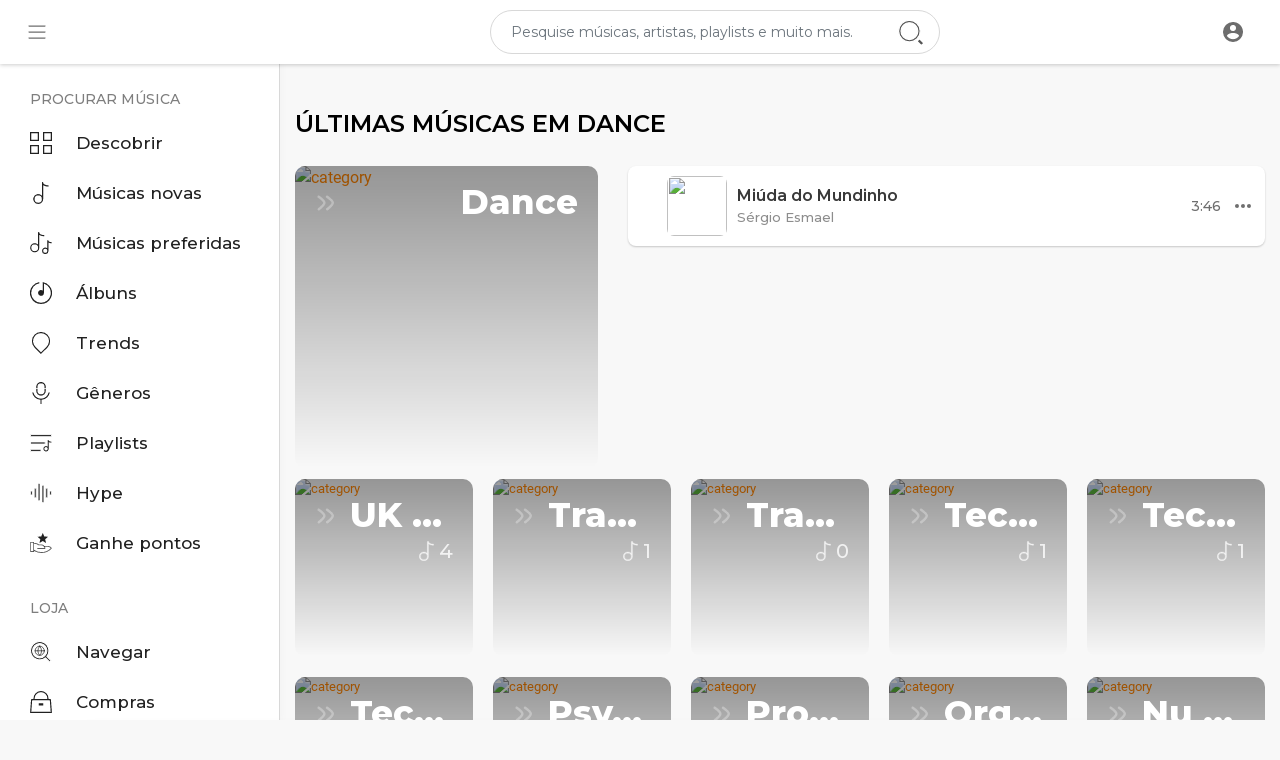

--- FILE ---
content_type: text/html; charset=UTF-8
request_url: https://beatsong.app/explore-genres/4
body_size: 54812
content:
<!DOCTYPE html>
<html lang="en">
	<head>
		<!-- Title -->
		<title>Dance</title>

		<!-- Required Meta Tags Always Come First -->
		<meta http-equiv="Content-Type" content="text/html; charset=UTF-8"/>
		<meta name="viewport" content="width=device-width, initial-scale=1, shrink-to-fit=no">
		<!-- Favicon -->
		<link rel="shortcut icon" href="https://beatsong.app/themes/volcano/imagens/android/Beatsong.jpg" />
		<link rel="manifest" href="manifest.webmanifest">
		<script>
			if ("serviceWorker" in navigator) {
				navigator.serviceWorker.register("/service-worker.js").then(function(reg) {
					console.log("register", reg);
				}).catch(function(err) {
					console.log("err", err);
				});
			}
		</script>
		<script>
			window.addEventListener('beforeinstallprompt', function(e) {
				e.userChoice.then(function(choiceResult) {

					console.log(choiceResult.outcome);

					if (choiceResult.outcome == 'dismissed') {
						console.log('User cancelled home screen install');
					} else {
						console.log('User added to home screen');
					}
				});
			});
		</script>
    
		<meta name="title" content="Dance">
		<meta name="description" content="Distribuidora de música eletrônica com gamificação, conectando artistas e ouvintes através de um aplicativo intuitivo. Feita por artistas, para artistas!">
		<meta name="keywords" content="Beatsong,music sharing,Proton Radio,Shake Music,LabelWorx,Spotify,Deezer, Music Pro,Resident Advisor,Soundcloud,SonoSuite,MusicPro,Distribuição digital,Symdistro,Symphonic,OneRPM,Bandcamp,Distrokid,Ditto Music,Tratore,SoundOn">


		<link rel="canonical" href="https://beatsong.app" /><link rel="home" href="https://beatsong.app" /><link rel="alternate" href="https://beatsong.app?lang=arabic" hreflang="ar" /><link rel="alternate" href="https://beatsong.app?lang=bengali" hreflang="bn" /><link rel="alternate" href="https://beatsong.app?lang=chinese" hreflang="zh" /><link rel="alternate" href="https://beatsong.app?lang=croatian" hreflang="sh" /><link rel="alternate" href="https://beatsong.app?lang=danish" hreflang="da" /><link rel="alternate" href="https://beatsong.app?lang=dutch" hreflang="nl" /><link rel="alternate" href="https://beatsong.app?lang=english" hreflang="en" /><link rel="alternate" href="https://beatsong.app?lang=filipino" hreflang="fil" /><link rel="alternate" href="https://beatsong.app?lang=french" hreflang="fr" /><link rel="alternate" href="https://beatsong.app?lang=german" hreflang="de" /><link rel="alternate" href="https://beatsong.app?lang=hebrew" hreflang="he" /><link rel="alternate" href="https://beatsong.app?lang=hindi" hreflang="hi" /><link rel="alternate" href="https://beatsong.app?lang=indonesian" hreflang="id" /><link rel="alternate" href="https://beatsong.app?lang=japanese" hreflang="ja" /><link rel="alternate" href="https://beatsong.app?lang=korean" hreflang="ko" /><link rel="alternate" href="https://beatsong.app?lang=persian" hreflang="fa" /><link rel="alternate" href="https://beatsong.app?lang=portugues" hreflang="pt_BR" /><link rel="alternate" href="https://beatsong.app?lang=russian" hreflang="ru" /><link rel="alternate" href="https://beatsong.app?lang=spanish" hreflang="es" /><link rel="alternate" href="https://beatsong.app?lang=swedish" hreflang="sv" /><link rel="alternate" href="https://beatsong.app?lang=turkish" hreflang="tr" /><link rel="alternate" href="https://beatsong.app?lang=urdu" hreflang="ur" /><link rel="alternate" href="https://beatsong.app?lang=vietnamese" hreflang="vi" /><meta property="og:title" content="Beatsong | Digital Music Distribution for Artists and Labels"><meta property="og:image" content="https://beatsong.app/themes/volcano/img/logo.png"><meta property="og:image:width" content="500"><meta property="og:image:height" content="500"><meta property="og:description" content="Distribuidora de música eletrônica com gamificação, conectando artistas e ouvintes através de um aplicativo intuitivo. Feita por artistas, para artistas!"><meta property="og:url" content="https://beatsong.app" />
		<!-- Google Fonts -->
		<link href="https://fonts.googleapis.com/css2?family=Montserrat:wght@400;500;600;800;900&display=swap" rel="stylesheet">
		<link href="https://beatsong.app/themes/volcano/fonts/Roboto.css" rel="stylesheet">
		<link href="https://beatsong.app/themes/volcano/fonts/Muli.css" rel="stylesheet">

		<script src="https://beatsong.app/themes/volcano/js/jquery.min.js?v=1.5.2"></script>
		<link rel="stylesheet" href="https://beatsong.app/themes/volcano/css/jquery-ui.css?v=1.5.2">
		<script src="https://beatsong.app/themes/volcano/js/jquery-ui.min.js?v=1.5.2"></script>
		<!-- CSS -->
		<link rel="stylesheet" href="https://beatsong.app/themes/volcano/css/bootstrap.min.css?v=1.5.2">
		<link rel="stylesheet" href="https://beatsong.app/themes/volcano/css/owl.carousel.min.css?v=1.5.2">
		<link rel="stylesheet" href="https://beatsong.app/themes/volcano/css/style.css?v=1.5.2">
		<script src="https://beatsong.app/themes/volcano/js/wavesurfer.min.js?v=1.5.2"></script>

		<style media="screen">
  
</style>


		<script type="text/javascript" src="https://beatsong.app/themes/volcano/js/tag-it.min.js?v=1.5.2"></script>
		<link rel="stylesheet" href="https://beatsong.app/themes/volcano/css/jquery.tagit.css?v=1.5.2">
		<link rel="stylesheet" href="https://beatsong.app/themes/volcano/css/bootstrap-colorpicker.min.css?v=1.5.2" />
		<script src="https://beatsong.app/themes/volcano/js/bootstrap-colorpicker.min.js?v=1.5.2"></script>

		<script type="text/javascript" src="https://beatsong.app/themes/volcano/js/fastclick.js?v=1.5.2"></script>
				<!--  Scripts-->
		<script>
			function ajaxUrl() {
				return 'https://beatsong.app/endpoints';
			}
			function siteUrl() {
				return 'https://beatsong.app/';
			}
		</script>
		<!-- <script src="https://unpkg.com/wavesurfer.js"></script> -->
				<script src="https://beatsong.app/themes/volcano/js/emojionearea.min.js?v=1.5.2"></script>
		<link rel="stylesheet" href="https://beatsong.app/themes/volcano/css/emojionearea.min.css?v=1.5.2">
		 <!-- Google tag (gtag.js) -->
<script async src="https://www.googletagmanager.com/gtag/js?id=G-ND86QE9QME"></script>
<script>
  window.dataLayer = window.dataLayer || [];
  function gtag(){dataLayer.push(arguments);}
  gtag('js', new Date());

  gtag('config', 'G-ND86QE9QME');
</script>	    	    	  	  	  
		<script>
            window.run_station = null;
            $(document).ready(function() {
                // $(".emoji_comment_btn").emojioneArea({
                //     standalone: true,
                //     autocomplete: false,
                //     pickerPosition: "bottom",
                //     emojiPlaceholder: "",
                //     inline: true,
                //     dir            : "ltr",
                //     placement : 'absright'
                // 	// container: "#container",
                // 	// hideSource: false,
                // 	// useSprite: false
                // });
                window.init_emojioneArea = function() {
                    $(".comment_input").emojioneArea({
                        useInternalCDN: true,
                        events: {
                            keyup: function (editor, event) {
                                let emojioneArea = this; //this is instance of EmojioneArea
                                                                id = $( $(this)[0].source[0]).attr('data-audio-id');
                                $($(".comment_input")).limit("640", '#charsLeft_'+id);
                                c_id = $( $(this)[0].source[0]).attr('data-comment-id');
                                if ($('#write_comment_'+c_id).length) {
                                	$($('#write_comment_'+c_id)).limit("640", '#charsLeft_r_'+c_id);
                                }
                                                                if (event.which === 13 && !event.shiftKey) {
                                    // $scope.onPressKeyTextarea(event);
									var audioid = $( $(this)[0].source[0]).attr('data-audio-id');
									var commentid = $( $(this)[0].source[0]).attr('data-comment-id');
									if(typeof commentid !== 'undefined'){
										registerCommentreplay(emojioneArea.getText(), audioid, commentid, event, $(this));
									}else{
										registerComment(emojioneArea.getText(), audioid, event, $(this));
									}
                                    emojioneArea.setText('');
                                    emojioneArea.hidePicker();
                                    emojioneArea.editor.focus();
                                    event.preventDefault();
                                }
                            }
                        },
                        search: false,
                        recentEmojis: false,
                        filtersPosition: "bottom",
                        tones: false,
                        autocomplete: true,
                        filters: {animals_nature: false, food_drink: false, activity: false, travel_places: false, objects: false, symbols: false, flags: false}
                    });
                }
				window.init_emojioneArea();

				window.init_emojioneArea_replay = function(id) {
					$('#write_comment_'+id).emojioneArea({
						useInternalCDN: true,
						events: {
							keyup: function (editor, event) {
								let _emojioneArea = this; //this is instance of EmojioneArea
								if (event.which === 13 && !event.shiftKey) {
									var _audioid = $( $(this)[0].source[0]).attr('data-audio-id');
									var _commentid = $( $(this)[0].source[0]).attr('data-comment-id');
									registerCommentreplay(_emojioneArea.getText(), _audioid, _commentid, event, $(this));
									_emojioneArea.setText('');
									_emojioneArea.hidePicker();
									_emojioneArea.editor.focus();
									event.preventDefault();
								}
							}
						},
						search: false,
						recentEmojis: false,
						filtersPosition: "bottom",
						tones: false,
						autocomplete: false,
						filters: {animals_nature: false, food_drink: false, activity: false, travel_places: false, objects: false, symbols: false, flags: false}
					});
				}

				window.init_blogemojioneArea = function() {
                    $(".blog_comment_input").emojioneArea({
                        useInternalCDN: true,
                        events: {
                            keyup: function (editor, event) {
                                let emojioneArea = this; //this is instance of EmojioneArea
                                if (event.which === 13 && !event.shiftKey) {
                                    // $scope.onPressKeyTextarea(event);
									var audioid = $( $(this)[0].source[0]).attr('data-article-id');
                                    registerBlogComment(emojioneArea.getText(), audioid, event, $(this));
                                    emojioneArea.setText('');
                                    emojioneArea.hidePicker();
                                    emojioneArea.editor.focus();
                                    event.preventDefault();
                                }
                            }
                        },
                        search: false,
                        recentEmojis: false,
                        filtersPosition: "bottom",
                        tones: false,
                        autocomplete: true,
                        filters: {animals_nature: false, food_drink: false, activity: false, travel_places: false, objects: false, symbols: false, flags: false}
                    });
                }
                window.init_blogemojioneArea();
            });
		</script>

		<script>
		$(document).ready(function() {
		  $.ajaxSetup({
		    data: {
		        hash_id: getHashID()
		    },
		    cache: false
		  });
		});
		window.addEventListener("popstate", function(e) {
            window.location.href = location.href;
        });
        window.search_url = 'https://beatsong.app/search/songs/';
        window.chatfetch = false;
        window.UpdateChatU = 0;
			$(document).on('click', '[data-load]', function(event) {
				if ($('.ma_container').attr('data-page') == 'home') {
					window.location.href = siteUrl() + $(this).attr('data-load');
					return false;
				}
				$('.xzoom-source').remove();
				$('#buy_ticket_modal').modal('hide');
				if ($(this).attr('data-load') == '') {window.open($(this).attr('href'), '_blank');
					if (parseInt($('.ss_track_play_pause').attr('data_is_ad')) > 0) {
				 		is_sent = 1;
				 		song_id = $('#current-track').attr('value');
				 		onTimesUp(song_id);
				 		return false;
				 	}
					return false;
				}
				  //$('.sections li').removeClass('active');
			      $('#bar_loading').show().animate({width:20 + 80 * Math.random() + "%"}, 200);
			      event.preventDefault();
			      var url = $(this).attr('data-load');
			      $.ajax({
			        url: siteUrl() + '/ajax-load.php?path=' + url,
			        type: 'GET',
			        dataType: 'html'
			      })
			      .done(function(data_html, textStatus, request) {
			      	if (request.status == 201) {
			      		$('#login_box').modal('show');
			      	} else {
                        if(window.run_station !== null){
                            window.run_station.pause();
                        }

			      		data = JSON.parse($(data_html).filter('#json-data').val());
				        window.history.pushState({state:'new', ajax_url: url},'', data.url);

                        if(data.page_name == 'messages'){
                            window.chatfetch = true;
						}else{
                            window.chatfetch = false;
						}

				        if(data.page_name !== 'search'){
				            $('#search_keyword').val('');
						}

				        $('#container_content').html(data_html);
				        $('meta[name=title]').attr('content', data.site_title);
				        $('#page').attr('data-page', data.page_name);
				        $('meta[name=description]').attr('content', data.description);
				        $('meta[name=keywords]').attr('content', data.keyword);
				        $('title').html(data.site_title);
				        if (data.page_name) {
				        	setTimeout(function () {
				        		updateWaves = false;
				        		if ($('#current-track').val()) {
				        			if (Amplitude.getActiveSongMetadata().id == $('#current-track').val()) {
					        			updateWaves = true;
					        		} else {
					        			$('body').removeClass('player_running');
					        		}
				        		} else {
				        			updateWaves = true;
				        		}
				        		if (updateWaves == true) {
				        			var getCurrentPlaying = Number($('.amplitude-song-played-progress').attr('value')) * 100;
					        		$('#light-wave, #light-waves').width(getCurrentPlaying + '%');
					        		updateWaveForm();
				        		}
				        	}, 100);
                            if( data.page_name == 'blogs' ){
                                window.search_url = 'https://beatsong.app/blogs/tag/';
                            }
				        }
				        if (Amplitude.getActiveSongMetadata().id && $('#page').attr('data-page') == 'track') {
				        	if (Amplitude.getActiveSongMetadata().id == $('#current-track').val()) {
				        		$('body').addClass('player_running');
				        	}
				        }
				        if (Amplitude.getActiveSongMetadata().u_id && $('#page').attr('data-page') != 'track') {
				        	$('.playlist-list-song[data-id=' + Amplitude.getActiveSongMetadata().u_id + ']').addClass('playing');
				        	$('.list-recommended[data-id=' + Amplitude.getActiveSongMetadata().u_id + ']').addClass('playlist-list-song playing');
				        	if ($('.feed_post[data-id="' + Amplitude.getActiveSongMetadata().u_id + '"]').length > 0) {
				        		$.get('https://beatsong.app/endpoints/get-song-info', {id: Amplitude.getActiveSongMetadata().id}, function(data) {
				        			if (data.status == 200) {
				        				$('body').attr('song-duration', data.duration);
				        				if (data.songWaves.length > 0) {
											$('.feed_post[data-id="' + data.songID + '"]:first').find('.waveform-small').html(data.songWaves);
											$('#light-wave img').width($('#dark-wave').width() + 'px');
											$('#light-waves img').width($('#dark-wavez').width() + 'px');
											$('.feed_post[data-id="' + data.songID + '"]:first').find('.post-actions').removeClass('hidden');
											$('.feed_post[data-id="' + data.songID + '"]:first').find('.ssong_comments').removeClass('hidden');
											$('.feed_post[data-id="' + data.songID + '"]:first').find('.mus_feeds_bodycoms').removeClass('hidden');
											$('.feed_post[data-id="' + data.songID + '"]:first').find('.art-info').removeClass('hidden');
				    						$('.feed_post[data-id="' + data.songID + '"]:first').find('.comment_list').html(data.comments);
				    						$('.feed_post[data-id="' + data.songID + '"]:first').find('.comment-waves').html(data.waves);
				    						var getCurrentPlaying = Number($('.amplitude-song-played-progress').attr('value')) * 100;
					        		        $('#light-wave, #light-waves').width(getCurrentPlaying + '%');
				    						updateWaveForm();
										}
				        			}
				        		});
				        	}
				        }
                        $('#music-user-ads-table').find('[type="checkbox"]').each(function(index, el) {
                            $(el).bootstrapToggle();
                        });
                        if( data.page_name === 'station'){
                            setTimeout(function () {
                                $('body').addClass('player_running');
                            }, 100);
                        }
			      	}

			      })
			      .fail(function() {
			         window.location.href = siteUrl()+'/404';
			      })
			      .always(function() {
			      	if (typeof data !== 'undefined') {
			      		if (data.page_name == 'user' && data.scroll == true) {
				        	$('html,body').animate({
						        scrollTop: $('#myTab').offset().top - 350
						    });
				        } else {
				        	$('html,body').animate({
						        scrollTop: $('body').offset().top
						    });
				        }
                        window.init_emojioneArea();
			      	}
			        $('#bar_loading').animate({width:"100%"}, 200).fadeOut(300, function() {
			           $(this).width("0");
			        });
			      });
			  });
			window.artist_sell = 'on';
			var video_player;
		</script>

		<style>
				:root {
		--main-color: #ff8400;
		--second-color: #ff8400;
		}

		.sidebar .sidebar_innr .sections li a:before {
    		background-image: url("data:image/svg+xml;charset=UTF-8,%3csvg xmlns='http://www.w3.org/2000/svg' width='11' height='15.866' viewBox='0 0 11 15.866'%3e%3cg id='Hover:_Sound_bar' data-name='Hover: Sound bar' transform='translate(-1502 -129.5)'%3e%3cline id='Line_8' data-name='Line 8' y2='15.866' transform='translate(1511.5 129.5)' fill='none' stroke='%23ff8400' stroke-width='3'/%3e%3cline id='Line_9' data-name='Line 9' y2='14.254' transform='translate(1503.5 130.306)' fill='none' stroke='%23ff8400' stroke-width='3'/%3e%3c/g%3e%3c/svg%3e");
		}
		header .head_search .search_dropdown .see_all a:before {
			background-image: url("data:image/svg+xml;charset=UTF-8,%3csvg xmlns='http://www.w3.org/2000/svg' width='24' height='24' viewBox='0 0 24 24'%3e%3cpath fill='%23ff8400' d='M13,9L15.5,6.5L16.92,7.92L12,12.84L7.08,7.92L8.5,6.5L11,9V3H13V9M3,15H21V17H3V15M3,19H13V21H3V19Z' /%3e%3c/svg%3e");
		}
		.see_all a:before {
			background-image: url("data:image/svg+xml;charset=UTF-8,%3csvg xmlns='http://www.w3.org/2000/svg' width='24' height='24' viewBox='0 0 24 24'%3e%3cpath fill='%23ff8400' d='M13,9L15.5,6.5L16.92,7.92L12,12.84L7.08,7.92L8.5,6.5L11,9V3H13V9M3,15H21V17H3V15M3,19H13V21H3V19Z' /%3e%3c/svg%3e");
		}
		.sq_music_tracks .track .track_info .play_btn {
			background-image: url("data:image/svg+xml;charset=UTF-8,%3csvg xmlns='http://www.w3.org/2000/svg' width='42.505' height='42.5' viewBox='0 0 42.505 42.5'%3e%3cpath id='Path_7225' data-name='Path 7225' d='M8827,2861.251a21.252,21.252,0,1,1,21.251,21.249A21.276,21.276,0,0,1,8827,2861.251Zm14.1-17.34a18.2,18.2,0,0,0-6.086,4.009,18.976,18.976,0,0,0,0,26.66,18.218,18.218,0,0,0,6.086,4.013,19.327,19.327,0,0,0,14.311,0,18.159,18.159,0,0,0,6.084-4.013,18.968,18.968,0,0,0,0-26.66,18.18,18.18,0,0,0-6.084-4.009,19.327,19.327,0,0,0-14.311,0Zm2.277,24.14c-.106,0-.214-.178-.267-.178a2.321,2.321,0,0,1-.107-.358v-11.8a2.33,2.33,0,0,1,.107-.358c.053,0,.16-.178.267-.178.125,0,.252-.18.376-.18a.369.369,0,0,0,.356.18l8.726,5.9c.107,0,.178.176.231.176.054.18.089.18.089.358s-.035.176-.089.358c-.054,0-.124.178-.231.178l-8.726,5.9a.37.37,0,0,0-.356.178C8843.627,2868.229,8843.5,2868.051,8843.375,2868.051Z' transform='translate(-8827.001 -2840)' fill='%23ff8400'/%3e%3c/svg%3e");

		}

		</style>

		<script src="https://beatsong.app/themes/volcano/js/header.js?2660"></script>

				<link rel="stylesheet" href="https://beatsong.app/themes/volcano/css/day.style.css" id="night-mode-css">
		
		<link rel="stylesheet" href="https://beatsong.app/themes/volcano/css/custom.style.css?2138" id="custom.style.css">
		

		<link rel="stylesheet" href="https://beatsong.app/themes/volcano/js/lib/sweetalert2/dist/sweetalert2.min.css?v=1.5.2">
		<link rel="stylesheet" type="text/css" href="https://beatsong.app/themes/volcano/css/dataTables.bootstrap4.min.css?v=1.5.2">
		<link rel="stylesheet" href="https://beatsong.app/themes/volcano/css/bootstrap-select.min.css?v=1.5.2">

				<script src="https://js.stripe.com/v3/"></script>
						<script src="https://beatsong.app/themes/volcano/js/plyr.polyfilled.js?v=1.5.2"></script>
		<link rel="stylesheet" href="https://beatsong.app/themes/volcano/css/plyr.css?v=1.5.2" />
						<script src="https://beatsong.app/themes/volcano/js/jquery-ui-timepicker-addon.min.js?v=1.5.2"></script>
						<script type="text/javascript" src="https://beatsong.app/themes/volcano/js/xzoom.min.js"></script>
		<script src="https://beatsong.app/themes/volcano/js/html2pdf.bundle.js?v=1.5.2"></script>
		<script src="https://beatsong.app/themes/volcano/js/qrcode.js?v=1.5.2"></script>
		<link rel="stylesheet" href="https://beatsong.app/themes/volcano/css/lightbox.min.css?v=1.5.2">
		<script src="https://beatsong.app/themes/volcano/js/lightbox.min.js?v=1.5.2"></script>
				
		<link rel="stylesheet" href="https://beatsong.app/themes/volcano/css/flatpickr.min.css?v=1.5.2">
		<script src="https://beatsong.app/themes/volcano/js/flatpickr.js?v=1.5.2"></script>
	</head>

	<body class=" side_open" data-lang="ltr">
			<div class="music_app">
			<div class="ma_container" id="page" data-page="explore_genres">
				<!-- Start Sidebar  -->
				<div class="ma_sidebar">
	<div class="sidebar">
		<div class="sidebar_innr" data-simplebar>
			<ul class="sections">
				<h3>Procurar música</h3>
				<li class="" >
					<a href="https://beatsong.app/discover" data-load="discover">
						<svg xmlns="http://www.w3.org/2000/svg" width="25" height="24.997" viewBox="0 0 25 24.997"> <path id="Subtraction_4" data-name="Subtraction 4" d="M8853.4,2866.4h-10.287v-10.285H8853.4V2866.4Zm-8.828-8.826v7.369h7.366v-7.369Zm-5.885,8.826H8828.4v-10.285h10.287V2866.4Zm-8.828-8.826v7.369h7.37v-7.369Zm23.541-5.884h-10.287V2841.4H8853.4v10.286Zm-8.828-8.828v7.369h7.366v-7.369Zm-5.885,8.828H8828.4V2841.4h10.287v10.286Zm-8.828-8.828v7.369h7.37v-7.369Z" transform="translate(-8828.399 -2841.4)" fill="currentColor"/> </svg> Descobrir
					</a>
				</li>
				
				<li class="  hidden">
					<a href="https://beatsong.app/feed" data-load="feed">
						<svg enable-background="new 0 0 24 24" height="512" viewBox="0 0 24 24" width="512" xmlns="http://www.w3.org/2000/svg"><path fill="currentColor" d="m20.5 24h-12c-1.378 0-2.5-1.121-2.5-2.5v-15c0-1.379 1.122-2.5 2.5-2.5h12c1.378 0 2.5 1.121 2.5 2.5v15c0 1.379-1.122 2.5-2.5 2.5zm-12-19c-.827 0-1.5.673-1.5 1.5v15c0 .827.673 1.5 1.5 1.5h12c.827 0 1.5-.673 1.5-1.5v-15c0-.827-.673-1.5-1.5-1.5z"/><path fill="currentColor" d="m4.5 21h-1c-1.378 0-2.5-1.121-2.5-2.5v-16c0-1.379 1.122-2.5 2.5-2.5h12c1.378 0 2.5 1.121 2.5 2.5 0 .276-.224.5-.5.5s-.5-.224-.5-.5c0-.827-.673-1.5-1.5-1.5h-12c-.827 0-1.5.673-1.5 1.5v16c0 .827.673 1.5 1.5 1.5h1c.276 0 .5.224.5.5s-.224.5-.5.5z"/><path fill="currentColor" d="m18.5 17h-8c-.276 0-.5-.224-.5-.5s.224-.5.5-.5h8c.276 0 .5.224.5.5s-.224.5-.5.5z"/><path fill="currentColor" d="m18.5 21h-8c-.276 0-.5-.224-.5-.5s.224-.5.5-.5h8c.276 0 .5.224.5.5s-.224.5-.5.5z"/><path fill="currentColor" d="m18.5 13h-8c-.276 0-.5-.224-.5-.5s.224-.5.5-.5h8c.276 0 .5.224.5.5s-.224.5-.5.5z"/><path fill="currentColor" d="m18.5 9h-8c-.276 0-.5-.224-.5-.5s.224-.5.5-.5h8c.276 0 .5.224.5.5s-.224.5-.5.5z"/></svg> Feed
					</a>
				</li>
				
				<li class="">
					<a href="https://beatsong.app/new_music" data-load="new_music">
						<svg xmlns="http://www.w3.org/2000/svg" width="17.533" height="25" viewBox="0 0 17.533 25"> <path id="Subtraction_5" data-name="Subtraction 5" d="M8833.326,2865.7a5.626,5.626,0,1,1,3.574-9.967l.59.484v-14.786a.732.732,0,0,1,1.464,0v.046a2.538,2.538,0,0,0,1.479,1.985,8.266,8.266,0,0,0,4.07.982.732.732,0,0,1,0,1.464,9.4,9.4,0,0,1-5-1.3l-.553-.354v15.764a.055.055,0,0,1,0,.013v.017a.017.017,0,0,0,0,.007v.006a.055.055,0,0,1,0,.012A5.636,5.636,0,0,1,8833.326,2865.7Zm0-9.789a4.164,4.164,0,1,0,4.164,4.164A4.168,4.168,0,0,0,8833.326,2855.911Z" transform="translate(-8827.701 -2840.7)" fill="currentColor"/> </svg> Músicas novas
					</a>
				</li>
				<li class="">
					<a href="https://beatsong.app/top_music" data-load="top_music">
						<svg xmlns="http://www.w3.org/2000/svg" width="24.699" height="25" viewBox="0 0 24.699 25"> <path id="Path_7218" data-name="Path 7218" d="M8843.883,2857.355a3.644,3.644,0,0,1,5.96-2.812l.082.069v-8.76a.624.624,0,1,1,1.247,0v.029a1.414,1.414,0,0,0,.828,1.076,4.939,4.939,0,0,0,2.425.583.623.623,0,1,1,0,1.247,5.98,5.98,0,0,1-3.175-.83l-.078-.049v9.448a3.645,3.645,0,1,1-7.289,0Zm1.248,0a2.4,2.4,0,1,0,2.4-2.4A2.4,2.4,0,0,0,8845.131,2857.355Zm-14.779-3.431a5.2,5.2,0,0,1,8.511-4.017l.545.447v-13.677a.677.677,0,0,1,1.354,0v.042a2.347,2.347,0,0,0,1.367,1.835,7.667,7.667,0,0,0,3.768.908.677.677,0,0,1,0,1.354,8.718,8.718,0,0,1-4.623-1.2l-.512-.33v14.583a.023.023,0,0,1,0,.013v.027a.016.016,0,0,1,0,.011,5.205,5.205,0,1,1-10.41,0Zm1.351,0a3.853,3.853,0,1,0,3.853-3.853A3.855,3.855,0,0,0,8831.7,2853.924Z" transform="translate(-8830.352 -2836)" fill="currentColor"/> </svg> Músicas preferidas
					</a>
				</li>
				<li class="">
					<a href="https://beatsong.app/albums" data-load="albums">
						<svg xmlns="http://www.w3.org/2000/svg" width="25" height="24.899" viewBox="0 0 25 24.899"> <path id="Subtraction_7" data-name="Subtraction 7" d="M8840.7,2866.271a12.482,12.482,0,0,1-9.5-20.6,12.858,12.858,0,0,1,7.555-4.3v1.47a10.64,10.64,0,0,0-6.635,3.837,11.324,11.324,0,0,0-2.529,7.79,11.224,11.224,0,0,0,11.106,10.437,11.009,11.009,0,0,0,7.088-2.511,11.145,11.145,0,0,0,3.851-6.535,10.987,10.987,0,0,0-1.144-7.384,11.373,11.373,0,0,0-5.617-5l-.868-.352v10.651a3.474,3.474,0,0,1-.633,1.981,3.556,3.556,0,0,1-1.678,1.228,2.367,2.367,0,0,1-.74.112,4.252,4.252,0,0,1-1.321-.243,3.423,3.423,0,0,1-1.646-1.22,3.183,3.183,0,0,1-.6-1.979,3.126,3.126,0,0,1,.67-1.853l0-.007a3.554,3.554,0,0,1,1.7-1.228,2.424,2.424,0,0,1,.739-.112,4.152,4.152,0,0,1,1.31.242l.829.275v-9.6a12.856,12.856,0,0,1,7.553,4.3,12.482,12.482,0,0,1-9.5,20.6Z" transform="translate(-8828.199 -2841.371)" fill="currentColor"/> </svg> Álbuns
					</a>
				</li>
				<li class="">
					<a href="https://beatsong.app/spotlight" data-load="spotlight">
						<svg xmlns="http://www.w3.org/2000/svg" width="20.631" height="24.9" viewBox="0 0 20.631 24.9"> <path id="Path_7233" data-name="Path 7233" d="M8838.615,2866.2h0l-7.295-7.285a10.323,10.323,0,1,1,14.594,0l-7.3,7.287Zm0-23.534a8.946,8.946,0,0,0-8.264,5.517,8.753,8.753,0,0,0-.508,5.178,8.9,8.9,0,0,0,2.445,4.579l6.326,6.34,6.326-6.34a8.911,8.911,0,0,0,2.445-4.576,8.946,8.946,0,0,0-3.8-9.191A8.886,8.886,0,0,0,8838.615,2842.665Z" transform="translate(-8828.301 -2841.3)" fill="currentColor"/> </svg> Trends
					</a>
				</li>
				<li class="">
					<a href="https://beatsong.app/genres" data-load="genres">
						<svg xmlns="http://www.w3.org/2000/svg" width="19.093" height="23.901" viewBox="0 0 19.093 23.901"> <path id="Subtraction_34" data-name="Subtraction 34" d="M8837.182,2863.9h-1.264v-4.6l-.45-.044a9.68,9.68,0,0,1-5.761-2.684,10.215,10.215,0,0,1-2.707-5.26h1.283a8.426,8.426,0,0,0,16.535,0h1.274a10.15,10.15,0,0,1-2.7,5.26,9.682,9.682,0,0,1-5.761,2.684l-.453.044v4.6Zm-.631-9.056a4.925,4.925,0,0,1-3.641-1.543l-.018-.016a5.1,5.1,0,0,1-1.5-3.6V2847.7h1.266v1.985a3.9,3.9,0,0,0,7.79,0V2847.7h1.264v1.985a5.109,5.109,0,0,1-1.5,3.6l-.02.016A4.934,4.934,0,0,1,8836.551,2854.846Zm-3.894-8.142h-1.266v-1.545a5.1,5.1,0,0,1,1.5-3.6l.018-.015a4.932,4.932,0,0,1,3.641-1.541,4.2,4.2,0,0,1,1.937.4l.033.016.037.011a3.967,3.967,0,0,1,1.635,1.112l.037.033a4.466,4.466,0,0,1,1.088,1.625,4.909,4.909,0,0,1,.394,1.958v1.544h-1.264v-1.545a3.9,3.9,0,0,0-7.79,0v1.545Z" transform="translate(-8827 -2840)" fill="currentColor"/> </svg> Gêneros
					</a>
				</li>
				<li class="">
					<a href="https://beatsong.app/playlists" data-load="playlists">
						<svg xmlns="http://www.w3.org/2000/svg" width="23.707" height="19.162" viewBox="0 0 23.707 19.162"> <g id="Group_9318" data-name="Group 9318" transform="translate(-2.51 -457.207)"> <path id="Path_6453" data-name="Path 6453" d="M3469,13930.909h11.364v2.272H3469Zm0-7.955h15.909v2.273H3469Zm0-7.954h22.727v2.272H3469Z" transform="translate(-3466 -13457.303)" fill="currentColor" class="icon_stroke" stroke-width="0.98"/> <path id="Path_7235" data-name="Path 7235" d="M82.656,1.8a3.89,3.89,0,0,1-1.892-.448c-.4-.234-.634-.527-.634-.8V.524a.531.531,0,0,0-1.063,0V7.255A2.865,2.865,0,1,0,80.13,9.472c0-.005,0-.01,0-.016s0-.005,0-.008V2.193a4.8,4.8,0,0,0,2.526.652.524.524,0,1,0,0-1.048Zm-5.44,9.5a1.826,1.826,0,1,1,1.851-1.826A1.84,1.84,0,0,1,77.217,11.3Z" transform="translate(-57.46 463.533)" fill="currentColor"/> </g> </svg> Playlists
					</a>
				</li>
									<li class="">
						<a href="https://beatsong.app/fame" data-load="fame">
							<svg xmlns="http://www.w3.org/2000/svg" width="26" height="23.728" viewBox="0 0 26 23.728"> <path id="Path_6305" data-name="Path 6305" d="M3584.546,13078.682h2.272v11.363h-2.272Zm-4.546,3.409h2.272v4.545H3580Zm9.091-9.091h2.273v20.454h-2.273Zm4.545,2.271h2.273v20.456h-2.273Zm4.546,3.41h2.272v11.363h-2.272Zm4.546,3.409H3605v4.545h-2.272Z" transform="translate(-3579.5 -13072.5)" fill="currentColor" class="icon_stroke" stroke-width="1"/> </svg>
							Hype
						</a>
					</li>
												
									<li class="">
						<a href="https://beatsong.app/point-system" data-load="point-system">
							<svg xmlns="http://www.w3.org/2000/svg" width="24.659" height="22.655" viewBox="0 0 24.659 22.655"> <g id="Group_9322" data-name="Group 9322" transform="translate(-7.751 -625.474)"> <path id="Path_7236" data-name="Path 7236" d="M8820.372,2870.056a15.79,15.79,0,0,1-7.756-1.818l-.677-.375-.253.729a.493.493,0,0,1-.187.233l-.014.009a.422.422,0,0,1-.261.077h-3.432a.481.481,0,0,1-.492-.494v-10.291a.484.484,0,0,1,.492-.494h3.432a.53.53,0,0,1,.35.142.535.535,0,0,1,.143.352v.65h.649a7.381,7.381,0,0,1,4.549,1.576l.177.14h2.707a4.485,4.485,0,0,1,3.346,1.5l.194.217h3.894a5.1,5.1,0,0,1,2.7.78,5.168,5.168,0,0,1,1.691,1.76,14.286,14.286,0,0,1-4.992,3.9A14.773,14.773,0,0,1,8820.372,2870.056Zm-8.654-10.291v6.759l.316.188.038.022a14.183,14.183,0,0,0,8.3,2.334,13.654,13.654,0,0,0,5.136-.993,13.157,13.157,0,0,0,4.264-2.764l.7-.645-.705-.59-.016-.011a4.084,4.084,0,0,0-2.246-.858l-.239-.013h-3.252l.173.789a4.665,4.665,0,0,1,.111,1v.494H8815.3v-.989h8.055l-.333-.878-.044-.124-.016-.029a3.6,3.6,0,0,0-1.2-1.379,3.471,3.471,0,0,0-1.737-.6l-3.308,0a6.347,6.347,0,0,0-4.352-1.714Zm-3.43-1.144v9.3h2.442v-9.3Z" transform="translate(-8799.4 -2222.076)" fill="currentColor" class="icon_stroke" stroke-width="0.3"/> <path id="Path_6605" data-name="Path 6605" d="M3366.446,7177.582l-3.682,2.248,1-4.2-3.276-2.806,4.3-.345,1.659-3.983,1.653,3.983,4.3.345-3.275,2.806,1,4.2Z" transform="translate(-3344.385 -6543.025)" fill="currentColor"/> </g> </svg> Ganhe pontos
						</a>
					</li>
							</ul>

			<ul class="sections">
							<h3>Loja</h3>
				<li class="">
					<a href="https://beatsong.app/store/songs" data-load="store/songs">
						<svg xmlns="http://www.w3.org/2000/svg" width="28.05" height="28.05" viewBox="0 0 28.05 28.05"> <g id="Group_9324" data-name="Group 9324" transform="translate(-2.94 -712.3)"> <path id="Path_6772" data-name="Path 6772" d="M3772.806,8082.976l5.555,5.554-1.83,1.83-5.555-5.555a11.672,11.672,0,1,1,1.83-1.829Zm-2.609-.962a9.053,9.053,0,1,0-.182.183Z" transform="translate(-3748.36 -7351)" fill="currentColor" class="icon_stroke" stroke-width="1.4"/> <g id="Icon_feather-globe" data-name="Icon feather-globe" transform="translate(9.476 718.914)"> <path id="Path_7238" data-name="Path 7238" d="M14.747,8.873A5.873,5.873,0,1,1,8.873,3,5.873,5.873,0,0,1,14.747,8.873Z" transform="translate(-3 -3)" fill="none" stroke="currentColor" stroke-linecap="round" stroke-linejoin="round" stroke-width="0.9"/> <path id="Path_7239" data-name="Path 7239" d="M3,18H14.747" transform="translate(-3 -12.127)" fill="none" stroke="currentColor" stroke-linecap="round" stroke-linejoin="round" stroke-width="0.9"/> <path id="Path_7240" data-name="Path 7240" d="M14.349,3A8.986,8.986,0,0,1,16.7,8.873a8.986,8.986,0,0,1-2.349,5.873A8.986,8.986,0,0,1,12,8.873,8.986,8.986,0,0,1,14.349,3Z" transform="translate(-8.476 -3)" fill="none" stroke="currentColor" stroke-linecap="round" stroke-linejoin="round" stroke-width="0.9"/> </g> </g> </svg> Navegar
					</a>
				</li>
				<li class="">
					<a href="https://beatsong.app/purchased" data-load="purchased">
						<svg xmlns="http://www.w3.org/2000/svg" width="24.999" height="25.196" viewBox="0 0 24.999 25.196"> <path id="Union_6" data-name="Union 6" d="M8827.667,2865.2a.66.66,0,0,1-.667-.667v-.083l1.126-14.553a.634.634,0,0,1,.206-.425l.015-.01a.641.641,0,0,1,.446-.178h2.082v-.659a8.666,8.666,0,0,1,2.524-6.1,8.63,8.63,0,0,1,12.2,0,8.659,8.659,0,0,1,2.528,6.1v.659h2.078a.646.646,0,0,1,.448.178l.015.01a.631.631,0,0,1,.207.422l1.127,14.581a.694.694,0,0,1-.163.493.7.7,0,0,1-.432.232Zm.719-1.332h22.225l-1.02-13.254H8829.4Zm6.067-20.509a7.208,7.208,0,0,0-2.234,4.941l-.043.982h14.611v-.659a7.274,7.274,0,0,0-6.967-7.277l-.292-.012-.028,0A7.267,7.267,0,0,0,8834.453,2843.356Zm2.395,13.218v-2.653h5.306v2.653Z" transform="translate(-8827 -2840)" fill="currentColor"/> </svg> Compras
					</a>
				</li>
									</ul>
			
			<ul class="sections">
				<h3>Eventos</h3>
				<li  class="">
					<a href="https://beatsong.app/events" data-load="events">
						<svg xmlns="http://www.w3.org/2000/svg" class="icon" width="24" height="24" viewBox="0 0 24 24" stroke-width="1.25" stroke="currentColor" fill="none" stroke-linecap="round" stroke-linejoin="round"><path stroke="none" d="M0 0h24v24H0z" fill="none"></path><rect x="4" y="5" width="16" height="16" rx="2"></rect><line x1="16" y1="3" x2="16" y2="7"></line><line x1="8" y1="3" x2="8" y2="7"></line><line x1="4" y1="11" x2="20" y2="11"></line><rect x="8" y="15" width="2" height="2"></rect></svg> Eventos
					</a>
				</li>
			</ul>
						<ul class="sections">
				<h3>Sua música</h3>
				<li  class="">
					<a href="https://beatsong.app/recently_played" data-load="recently_played">
						<svg xmlns="http://www.w3.org/2000/svg" width="26.1" height="23.654" viewBox="0 0 26.1 23.654"> <g id="Group_9328" data-name="Group 9328" transform="translate(-37.95 -889.95)"> <path id="Path_6433" data-name="Path 6433" d="M3477.775,13807.426l6.1,4.123c.075,0,.125.125.162.125.038.125.063.125.063.25s-.025.123-.062.25c-.037,0-.087.123-.162.123l-6.1,4.125a.259.259,0,0,0-.25.125c-.087,0-.175-.125-.262-.125s-.15-.125-.187-.125a1.658,1.658,0,0,1-.075-.25v-8.246a1.646,1.646,0,0,1,.075-.252c.038,0,.112-.123.188-.123s.175-.127.262-.127A.257.257,0,0,0,3477.775,13807.426Z" transform="translate(-3429.128 -12910.147)" fill="currentColor"/> <path id="Path_7243" data-name="Path 7243" d="M3468.993,13802h24.914l.086,21.242v1.309l-24.992-.176v-1.133Zm2.508,2.5v17.494h19.993V13804.5Z" transform="translate(-3430.493 -12911.5)" fill="currentColor" class="icon_stroke" stroke-width="1.1"/> </g> </svg> Recentes
					</a>
				</li>
				<li  class="">
					<a href="https://beatsong.app/my_playlists" data-load="my_playlists">
						<svg xmlns="http://www.w3.org/2000/svg" width="23.707" height="19.162" viewBox="0 0 23.707 19.162"> <g id="Group_9318" data-name="Group 9318" transform="translate(-2.51 -457.207)"> <path id="Path_6453" data-name="Path 6453" d="M3469,13930.909h11.364v2.272H3469Zm0-7.955h15.909v2.273H3469Zm0-7.954h22.727v2.272H3469Z" transform="translate(-3466 -13457.303)" fill="currentColor" class="icon_stroke" stroke-width="0.98"/> <path id="Path_7235" data-name="Path 7235" d="M82.656,1.8a3.89,3.89,0,0,1-1.892-.448c-.4-.234-.634-.527-.634-.8V.524a.531.531,0,0,0-1.063,0V7.255A2.865,2.865,0,1,0,80.13,9.472c0-.005,0-.01,0-.016s0-.005,0-.008V2.193a4.8,4.8,0,0,0,2.526.652.524.524,0,1,0,0-1.048Zm-5.44,9.5a1.826,1.826,0,1,1,1.851-1.826A1.84,1.84,0,0,1,77.217,11.3Z" transform="translate(-57.46 463.533)" fill="currentColor"/> </g> </svg> Playlists
					</a>
				</li>
				<li class="">
					<a href="https://beatsong.app/favourites" data-load="favourites">
						<svg xmlns="http://www.w3.org/2000/svg" class="icon" width="24" height="24" viewBox="0 0 24 24" stroke-width="1.25" stroke="currentColor" fill="none" stroke-linecap="round" stroke-linejoin="round"><path stroke="none" d="M0 0h24v24H0z" fill="none"></path><path d="M19.5 12.572l-7.5 7.428l-7.5 -7.428m0 0a5 5 0 1 1 7.5 -6.566a5 5 0 1 1 7.5 6.572"></path></svg> Favoritas
					</a>
				</li>
			</ul>
		</div>
	</div>
</div>
<script>
function OpenStoreMenu(self) {
	$(self).find('span').find('svg').remove();
	if ($(".mystore_menu").is(":visible")) {
		$(".mystore_menu").slideUp();
		$(self).find('span').append('<svg xmlns="http://www.w3.org/2000/svg" width="15" height="15" viewBox="0 0 24 24" fill="none" stroke="currentColor" stroke-width="2" stroke-linecap="round" stroke-linejoin="round" class="feather feather-plus"><line x1="12" y1="5" x2="12" y2="19"></line><line x1="5" y1="12" x2="19" y2="12"></line></svg>');
	}
	else{
		$(".mystore_menu").slideDown();
		$(self).find('span').append('<svg style="float: right;width: 15px !important;height: 15px !important;" xmlns="http://www.w3.org/2000/svg" xmlns:xlink="http://www.w3.org/1999/xlink" aria-hidden="true" role="img" width="15" height="15" preserveAspectRatio="xMidYMid meet" viewBox="0 0 1024 1024"><path d="M872 474H152c-4.4 0-8 3.6-8 8v60c0 4.4 3.6 8 8 8h720c4.4 0 8-3.6 8-8v-60c0-4.4-3.6-8-8-8z" fill="currentColor"/></svg>');
	}
}

current_width = $(window).width();

if(current_width < 1190) {
$(document).on('click', '.sidebar .sidebar_innr a', function() {
	$('body').removeClass('side_open');
});
}
</script>

				<!-- End Sidebar  -->

				<!-- Header  -->
				<div id="main-header">
					<header class="vlc_no_usr_hdr">
	<div class="head_menu" id="open_slide" onclick="SlideSetCookie('open_slide')">
		<svg xmlns="http://www.w3.org/2000/svg" width="24" height="24" viewBox="0 0 24 24" stroke-width="1.25" stroke="currentColor" fill="none" stroke-linecap="round" stroke-linejoin="round"><path stroke="none" d="M0 0h24v24H0z" fill="none"></path><line x1="4" y1="6" x2="20" y2="6"></line><line x1="4" y1="12" x2="20" y2="12"></line><line x1="4" y1="18" x2="20" y2="18"></line></svg>
	</div>
	
	<div class="head_logo loggd_hd_logo">
		<a class="brans" href="https://beatsong.app/">
						<img src="https://beatsong.app/themes/volcano/img/logo.png?cache=123" alt="">
					</a>
	</div>
	
	<div class="mu_left_hdr_part">
		<div class="head_search">
			<form onSubmit="event.preventDefault(); goToAjaxLink('search/songs/' + $('#search_keyword').val());"><!--action="https://beatsong.app/search/songs" method="POST" >-->
	<div class="head_search_cont">
		<input name="search_keyword" id="search_keyword" value="" type="text" class="form-control" placeholder="Pesquise músicas, artistas, playlists e muito mais." onfocus="Ma_OpenTrending();" autocomplete="off"/>
		<svg xmlns="http://www.w3.org/2000/svg" width="24.6" height="24.599" viewBox="0 0 24.6 24.599"><g id="Group_9414" data-name="Group 9414" transform="translate(0.6 0.6)"><path id="Path_6571" data-name="Path 6571" d="M3706.635,6944A10.635,10.635,0,1,1,3696,6954.635,10.636,10.636,0,0,1,3706.635,6944Zm0,18.906a8.271,8.271,0,1,0-8.271-8.271A8.265,8.265,0,0,0,3706.635,6962.907Z" transform="translate(-3696 -6944)" fill="currentColor" class="icon_stroke" stroke-width="1.2"/><path id="Path_215773" data-name="Path 215773" d="M3716.667,6962.989l3.333,3.345-1.667,1.666-3.344-3.332Z" transform="translate(-3696 -6944)" fill="currentColor"/>  </g></svg>
		<div class="head_search_mobi_close" id="close_search">
			<svg xmlns="http://www.w3.org/2000/svg" width="24" height="24" viewBox="0 0 24 24"><path fill="currentColor" d="M19,6.41L17.59,5L12,10.59L6.41,5L5,6.41L10.59,12L5,17.59L6.41,19L12,13.41L17.59,19L19,17.59L13.41,12L19,6.41Z" /></svg>
		</div>
		<div class="search_dropdown hidden">
			<div class="trend_head"><svg xmlns="http://www.w3.org/2000/svg" width="24" height="24" viewBox="0 0 24 24"><path fill="currentColor" d="M16,6L18.29,8.29L13.41,13.17L9.41,9.17L2,16.59L3.41,18L9.41,12L13.41,16L19.71,9.71L22,12V6H16Z" /></svg> Em alta agora</div>
							<div class="serach_trend"><a href="https://beatsong.app/search/songs/@@OVHYJ" data-load="search/songs/@@OVHYJ"><svg xmlns="http://www.w3.org/2000/svg" viewBox="0 0 24 24" width="24" height="24"><path fill="none" d="M0 0h24v24H0z"/><path fill="currentColor" d="M18.031 16.617l4.283 4.282-1.415 1.415-4.282-4.283A8.96 8.96 0 0 1 11 20c-4.968 0-9-4.032-9-9s4.032-9 9-9 9 4.032 9 9a8.96 8.96 0 0 1-1.969 5.617zm-2.006-.742A6.977 6.977 0 0 0 18 11c0-3.868-3.133-7-7-7-3.868 0-7 3.132-7 7 0 3.867 3.132 7 7 7a6.977 6.977 0 0 0 4.875-1.975l.15-.15z"/></svg>&nbsp;&nbsp;@@OVHYJ</a></div>
							<div class="serach_trend"><a href="https://beatsong.app/search/songs/TechHouse" data-load="search/songs/TechHouse"><svg xmlns="http://www.w3.org/2000/svg" viewBox="0 0 24 24" width="24" height="24"><path fill="none" d="M0 0h24v24H0z"/><path fill="currentColor" d="M18.031 16.617l4.283 4.282-1.415 1.415-4.282-4.283A8.96 8.96 0 0 1 11 20c-4.968 0-9-4.032-9-9s4.032-9 9-9 9 4.032 9 9a8.96 8.96 0 0 1-1.969 5.617zm-2.006-.742A6.977 6.977 0 0 0 18 11c0-3.868-3.133-7-7-7-3.868 0-7 3.132-7 7 0 3.867 3.132 7 7 7a6.977 6.977 0 0 0 4.875-1.975l.15-.15z"/></svg>&nbsp;&nbsp;TechHouse</a></div>
							<div class="serach_trend"><a href="https://beatsong.app/search/songs/1" data-load="search/songs/1"><svg xmlns="http://www.w3.org/2000/svg" viewBox="0 0 24 24" width="24" height="24"><path fill="none" d="M0 0h24v24H0z"/><path fill="currentColor" d="M18.031 16.617l4.283 4.282-1.415 1.415-4.282-4.283A8.96 8.96 0 0 1 11 20c-4.968 0-9-4.032-9-9s4.032-9 9-9 9 4.032 9 9a8.96 8.96 0 0 1-1.969 5.617zm-2.006-.742A6.977 6.977 0 0 0 18 11c0-3.868-3.133-7-7-7-3.868 0-7 3.132-7 7 0 3.867 3.132 7 7 7a6.977 6.977 0 0 0 4.875-1.975l.15-.15z"/></svg>&nbsp;&nbsp;1</a></div>
							<div class="serach_trend"><a href="https://beatsong.app/search/songs/house" data-load="search/songs/house"><svg xmlns="http://www.w3.org/2000/svg" viewBox="0 0 24 24" width="24" height="24"><path fill="none" d="M0 0h24v24H0z"/><path fill="currentColor" d="M18.031 16.617l4.283 4.282-1.415 1.415-4.282-4.283A8.96 8.96 0 0 1 11 20c-4.968 0-9-4.032-9-9s4.032-9 9-9 9 4.032 9 9a8.96 8.96 0 0 1-1.969 5.617zm-2.006-.742A6.977 6.977 0 0 0 18 11c0-3.868-3.133-7-7-7-3.868 0-7 3.132-7 7 0 3.867 3.132 7 7 7a6.977 6.977 0 0 0 4.875-1.975l.15-.15z"/></svg>&nbsp;&nbsp;house</a></div>
							<div class="serach_trend"><a href="https://beatsong.app/search/songs/beatsong" data-load="search/songs/beatsong"><svg xmlns="http://www.w3.org/2000/svg" viewBox="0 0 24 24" width="24" height="24"><path fill="none" d="M0 0h24v24H0z"/><path fill="currentColor" d="M18.031 16.617l4.283 4.282-1.415 1.415-4.282-4.283A8.96 8.96 0 0 1 11 20c-4.968 0-9-4.032-9-9s4.032-9 9-9 9 4.032 9 9a8.96 8.96 0 0 1-1.969 5.617zm-2.006-.742A6.977 6.977 0 0 0 18 11c0-3.868-3.133-7-7-7-3.868 0-7 3.132-7 7 0 3.867 3.132 7 7 7a6.977 6.977 0 0 0 4.875-1.975l.15-.15z"/></svg>&nbsp;&nbsp;beatsong</a></div>
							<div class="serach_trend"><a href="https://beatsong.app/search/songs/dj" data-load="search/songs/dj"><svg xmlns="http://www.w3.org/2000/svg" viewBox="0 0 24 24" width="24" height="24"><path fill="none" d="M0 0h24v24H0z"/><path fill="currentColor" d="M18.031 16.617l4.283 4.282-1.415 1.415-4.282-4.283A8.96 8.96 0 0 1 11 20c-4.968 0-9-4.032-9-9s4.032-9 9-9 9 4.032 9 9a8.96 8.96 0 0 1-1.969 5.617zm-2.006-.742A6.977 6.977 0 0 0 18 11c0-3.868-3.133-7-7-7-3.868 0-7 3.132-7 7 0 3.867 3.132 7 7 7a6.977 6.977 0 0 0 4.875-1.975l.15-.15z"/></svg>&nbsp;&nbsp;dj</a></div>
							<div class="serach_trend"><a href="https://beatsong.app/search/songs/musicaeletronica" data-load="search/songs/musicaeletronica"><svg xmlns="http://www.w3.org/2000/svg" viewBox="0 0 24 24" width="24" height="24"><path fill="none" d="M0 0h24v24H0z"/><path fill="currentColor" d="M18.031 16.617l4.283 4.282-1.415 1.415-4.282-4.283A8.96 8.96 0 0 1 11 20c-4.968 0-9-4.032-9-9s4.032-9 9-9 9 4.032 9 9a8.96 8.96 0 0 1-1.969 5.617zm-2.006-.742A6.977 6.977 0 0 0 18 11c0-3.868-3.133-7-7-7-3.868 0-7 3.132-7 7 0 3.867 3.132 7 7 7a6.977 6.977 0 0 0 4.875-1.975l.15-.15z"/></svg>&nbsp;&nbsp;musicaeletronica</a></div>
							<div class="serach_trend"><a href="https://beatsong.app/search/songs/playlist" data-load="search/songs/playlist"><svg xmlns="http://www.w3.org/2000/svg" viewBox="0 0 24 24" width="24" height="24"><path fill="none" d="M0 0h24v24H0z"/><path fill="currentColor" d="M18.031 16.617l4.283 4.282-1.415 1.415-4.282-4.283A8.96 8.96 0 0 1 11 20c-4.968 0-9-4.032-9-9s4.032-9 9-9 9 4.032 9 9a8.96 8.96 0 0 1-1.969 5.617zm-2.006-.742A6.977 6.977 0 0 0 18 11c0-3.868-3.133-7-7-7-3.868 0-7 3.132-7 7 0 3.867 3.132 7 7 7a6.977 6.977 0 0 0 4.875-1.975l.15-.15z"/></svg>&nbsp;&nbsp;playlist</a></div>
							<div class="serach_trend"><a href="https://beatsong.app/search/songs/deephouse" data-load="search/songs/deephouse"><svg xmlns="http://www.w3.org/2000/svg" viewBox="0 0 24 24" width="24" height="24"><path fill="none" d="M0 0h24v24H0z"/><path fill="currentColor" d="M18.031 16.617l4.283 4.282-1.415 1.415-4.282-4.283A8.96 8.96 0 0 1 11 20c-4.968 0-9-4.032-9-9s4.032-9 9-9 9 4.032 9 9a8.96 8.96 0 0 1-1.969 5.617zm-2.006-.742A6.977 6.977 0 0 0 18 11c0-3.868-3.133-7-7-7-3.868 0-7 3.132-7 7 0 3.867 3.132 7 7 7a6.977 6.977 0 0 0 4.875-1.975l.15-.15z"/></svg>&nbsp;&nbsp;deephouse</a></div>
							<div class="serach_trend"><a href="https://beatsong.app/search/songs/the" data-load="search/songs/the"><svg xmlns="http://www.w3.org/2000/svg" viewBox="0 0 24 24" width="24" height="24"><path fill="none" d="M0 0h24v24H0z"/><path fill="currentColor" d="M18.031 16.617l4.283 4.282-1.415 1.415-4.282-4.283A8.96 8.96 0 0 1 11 20c-4.968 0-9-4.032-9-9s4.032-9 9-9 9 4.032 9 9a8.96 8.96 0 0 1-1.969 5.617zm-2.006-.742A6.977 6.977 0 0 0 18 11c0-3.868-3.133-7-7-7-3.868 0-7 3.132-7 7 0 3.867 3.132 7 7 7a6.977 6.977 0 0 0 4.875-1.975l.15-.15z"/></svg>&nbsp;&nbsp;the</a></div>
						<div class="text-center see_all">
				<a href="https://beatsong.app/search/songs" data-load="search/songs"><svg xmlns="http://www.w3.org/2000/svg" width="24" height="24" viewBox="0 0 24 24"><path fill="currentColor" d="M9.5,3A6.5,6.5 0 0,1 16,9.5C16,11.11 15.41,12.59 14.44,13.73L14.71,14H15.5L20.5,19L19,20.5L14,15.5V14.71L13.73,14.44C12.59,15.41 11.11,16 9.5,16A6.5,6.5 0 0,1 3,9.5A6.5,6.5 0 0,1 9.5,3M9.5,5C7,5 5,7 5,9.5C5,12 7,14 9.5,14C12,14 14,12 14,9.5C14,7 12,5 9.5,5Z"></path></svg> Pesquisa avançada</a>
			</div>
		</div>
	</div>
</form>
		</div>
	</div>

	<div class="mu_right_hdr_part head_user not_loggd_hdrr">
		<!--<a href="#" data-toggle="modal" data-target="#login_box" class="btn login hide_hd_btn">Entrar</a>
				<a href="#" data-toggle="modal" data-target="#signup_box" class="btn btn-primary btn-mat hide_hd_btn">Cadastrar</a>
		-->
		<span class="opts_account opts_head_acc dropdown">
			<div class="ds_hdr_top_btns" data-display="static" data-toggle="dropdown" aria-haspopup="true" aria-expanded="false">
				<svg xmlns="http://www.w3.org/2000/svg" width="24" height="24" viewBox="0 0 24 24"><path fill="currentColor" d="M12,19.2C9.5,19.2 7.29,17.92 6,16C6.03,14 10,12.9 12,12.9C14,12.9 17.97,14 18,16C16.71,17.92 14.5,19.2 12,19.2M12,5A3,3 0 0,1 15,8A3,3 0 0,1 12,11A3,3 0 0,1 9,8A3,3 0 0,1 12,5M12,2A10,10 0 0,0 2,12A10,10 0 0,0 12,22A10,10 0 0,0 22,12C22,6.47 17.5,2 12,2Z"></path></svg>
			</div>
			
			<div class="dropdown-menu dropdown-menu-right mat-dropdown acct">
				<ul class="list-unstyled mb-0">
					<li><a href="#" data-toggle="modal" data-target="#login_box"><svg xmlns="http://www.w3.org/2000/svg" viewBox="0 0 24 24" width="24" height="24"><path fill="none" d="M0 0h24v24H0z"/><path fill="currentColor" d="M10 11V8l5 4-5 4v-3H1v-2h9zm-7.542 4h2.124A8.003 8.003 0 0 0 20 12 8 8 0 0 0 4.582 9H2.458C3.732 4.943 7.522 2 12 2c5.523 0 10 4.477 10 10s-4.477 10-10 10c-4.478 0-8.268-2.943-9.542-7z"/></svg>&nbsp;&nbsp;Entrar</a></li>
										<li><a href="#" data-toggle="modal" data-target="#signup_box"><svg xmlns="http://www.w3.org/2000/svg" viewBox="0 0 24 24" width="24" height="24"><path fill="none" d="M0 0h24v24H0z"/><path fill="currentColor" d="M14 14.252v2.09A6 6 0 0 0 6 22l-2-.001a8 8 0 0 1 10-7.748zM12 13c-3.315 0-6-2.685-6-6s2.685-6 6-6 6 2.685 6 6-2.685 6-6 6zm0-2c2.21 0 4-1.79 4-4s-1.79-4-4-4-4 1.79-4 4 1.79 4 4 4zm6 6v-3h2v3h3v2h-3v3h-2v-3h-3v-2h3z"/></svg>&nbsp;&nbsp;Cadastrar</a></li>
										<li class="divider"></li>
					<li class="toggle-mode top-header">
						<label class="switch">
							<span class="txt">Modo noite</span>
							<input type="checkbox" id="night_mode_toggle" data-mode='day'>
							<span class="slider nigh_day_ico">
																	<svg xmlns="http://www.w3.org/2000/svg" viewBox="0 0 24 24" width="24" height="24"><path fill="none" d="M0 0h24v24H0z"></path><path fill="currentColor" d="M10 6a8 8 0 0 0 11.955 6.956C21.474 18.03 17.2 22 12 22 6.477 22 2 17.523 2 12c0-5.2 3.97-9.474 9.044-9.955A7.963 7.963 0 0 0 10 6zm-6 6a8 8 0 0 0 8 8 8.006 8.006 0 0 0 6.957-4.045c-.316.03-.636.045-.957.045-5.523 0-10-4.477-10-10 0-.321.015-.64.045-.957A8.006 8.006 0 0 0 4 12zm14.164-9.709L19 2.5v1l-.836.209a2 2 0 0 0-1.455 1.455L16.5 6h-1l-.209-.836a2 2 0 0 0-1.455-1.455L13 3.5v-1l.836-.209A2 2 0 0 0 15.29.836L15.5 0h1l.209.836a2 2 0 0 0 1.455 1.455zm5 5L24 7.5v1l-.836.209a2 2 0 0 0-1.455 1.455L21.5 11h-1l-.209-.836a2 2 0 0 0-1.455-1.455L18 8.5v-1l.836-.209a2 2 0 0 0 1.455-1.455L20.5 5h1l.209.836a2 2 0 0 0 1.455 1.455z"></path></svg>
															</span>
						</label>
					</li>
				</ul>
			</div>
		</span>
	</div>
</header>
				</div>
				<div id="bar_loading"></div>
				<!-- End Header  -->

				<!-- Content  -->
				<div id="container_content">
					<div class="ma_page_content">
	<div class="ma_pc_inner">
		<div class="page_padding">
			<!-- Top Albums -->
			
			
			<h2 class="home_widget_title home_big_title mt-0 mb-5">Últimas músicas em Dance</h2>
			<div class="sq_music_tracks">
				<div class="short_list_cont row top_dic_son_listz">
					<div class="col-md-4">
						<div class="genre_lst mus_cus_side_filtrs mainn">
															<div class="gnr_list_item ">
									<a href="https://beatsong.app/explore-genres/27" data-load="explore-genres/27" class="">
										<div class="img_cnt">
											<img src="https://cdn.beatsong.app/upload/photos/2022/09/L9zNb8TuHtalqVb2VjtL_16_7624580f47e58e49be4d4a54fe6b8684_image.jpg" alt="category" />
											<svg xmlns="http://www.w3.org/2000/svg" width="17.324" height="15.895" viewBox="0 0 17.324 15.895"> <g id="Group_9892" data-name="Group 9892" transform="translate(-416.009 -232.927)"> <path id="Path_215782" data-name="Path 215782" d="M1687.491-2561.046s5.729,3.918,5.81,5.946-5.647,6.459-5.647,6.459" transform="translate(-1269.745 2795.71)" fill="none" stroke="#fff" stroke-linecap="round" stroke-linejoin="round" stroke-width="2.5" opacity="0.3"/> <path id="Path_215783" data-name="Path 215783" d="M1687.491-2561.046s5.729,3.918,5.81,5.946-5.647,6.459-5.647,6.459" transform="translate(-1261.22 2795.71)" fill="none" stroke="#fff" stroke-linecap="round" stroke-linejoin="round" stroke-width="2.5" opacity="0.3"/> </g> </svg>
											<div class="name">UK Gagage / Bassline</div>
										</div>
									</a>
								</div>
															<div class="gnr_list_item ">
									<a href="https://beatsong.app/explore-genres/26" data-load="explore-genres/26" class="">
										<div class="img_cnt">
											<img src="https://cdn.beatsong.app/upload/photos/2022/09/YH6oI9ejRzfHl7AZBa3Q_16_ea37b5043d15164dee958aeacb46fc79_image.jpg" alt="category" />
											<svg xmlns="http://www.w3.org/2000/svg" width="17.324" height="15.895" viewBox="0 0 17.324 15.895"> <g id="Group_9892" data-name="Group 9892" transform="translate(-416.009 -232.927)"> <path id="Path_215782" data-name="Path 215782" d="M1687.491-2561.046s5.729,3.918,5.81,5.946-5.647,6.459-5.647,6.459" transform="translate(-1269.745 2795.71)" fill="none" stroke="#fff" stroke-linecap="round" stroke-linejoin="round" stroke-width="2.5" opacity="0.3"/> <path id="Path_215783" data-name="Path 215783" d="M1687.491-2561.046s5.729,3.918,5.81,5.946-5.647,6.459-5.647,6.459" transform="translate(-1261.22 2795.71)" fill="none" stroke="#fff" stroke-linecap="round" stroke-linejoin="round" stroke-width="2.5" opacity="0.3"/> </g> </svg>
											<div class="name">Trap / Wave</div>
										</div>
									</a>
								</div>
															<div class="gnr_list_item ">
									<a href="https://beatsong.app/explore-genres/25" data-load="explore-genres/25" class="">
										<div class="img_cnt">
											<img src="https://cdn.beatsong.app/upload/photos/2022/09/proyNimUOvyiZy8VAANj_16_a013df860eea1c756fa4ef68b48a21e8_image.jpg" alt="category" />
											<svg xmlns="http://www.w3.org/2000/svg" width="17.324" height="15.895" viewBox="0 0 17.324 15.895"> <g id="Group_9892" data-name="Group 9892" transform="translate(-416.009 -232.927)"> <path id="Path_215782" data-name="Path 215782" d="M1687.491-2561.046s5.729,3.918,5.81,5.946-5.647,6.459-5.647,6.459" transform="translate(-1269.745 2795.71)" fill="none" stroke="#fff" stroke-linecap="round" stroke-linejoin="round" stroke-width="2.5" opacity="0.3"/> <path id="Path_215783" data-name="Path 215783" d="M1687.491-2561.046s5.729,3.918,5.81,5.946-5.647,6.459-5.647,6.459" transform="translate(-1261.22 2795.71)" fill="none" stroke="#fff" stroke-linecap="round" stroke-linejoin="round" stroke-width="2.5" opacity="0.3"/> </g> </svg>
											<div class="name">Trance</div>
										</div>
									</a>
								</div>
															<div class="gnr_list_item ">
									<a href="https://beatsong.app/explore-genres/24" data-load="explore-genres/24" class="">
										<div class="img_cnt">
											<img src="https://cdn.beatsong.app/upload/photos/2022/09/aRjKmhBYWJuzvitb1mdv_16_21a1d98ad6aaba4f4dcda7441d2e1145_image.jpg" alt="category" />
											<svg xmlns="http://www.w3.org/2000/svg" width="17.324" height="15.895" viewBox="0 0 17.324 15.895"> <g id="Group_9892" data-name="Group 9892" transform="translate(-416.009 -232.927)"> <path id="Path_215782" data-name="Path 215782" d="M1687.491-2561.046s5.729,3.918,5.81,5.946-5.647,6.459-5.647,6.459" transform="translate(-1269.745 2795.71)" fill="none" stroke="#fff" stroke-linecap="round" stroke-linejoin="round" stroke-width="2.5" opacity="0.3"/> <path id="Path_215783" data-name="Path 215783" d="M1687.491-2561.046s5.729,3.918,5.81,5.946-5.647,6.459-5.647,6.459" transform="translate(-1261.22 2795.71)" fill="none" stroke="#fff" stroke-linecap="round" stroke-linejoin="round" stroke-width="2.5" opacity="0.3"/> </g> </svg>
											<div class="name">Techno (Raw / Deep / Hypnotic)</div>
										</div>
									</a>
								</div>
															<div class="gnr_list_item ">
									<a href="https://beatsong.app/explore-genres/23" data-load="explore-genres/23" class="">
										<div class="img_cnt">
											<img src="https://cdn.beatsong.app/upload/photos/2022/09/1yPkM5xxsrGarH3BJQ5D_16_6b53bfb4c858be22139a1d785a38ebeb_image.jpg" alt="category" />
											<svg xmlns="http://www.w3.org/2000/svg" width="17.324" height="15.895" viewBox="0 0 17.324 15.895"> <g id="Group_9892" data-name="Group 9892" transform="translate(-416.009 -232.927)"> <path id="Path_215782" data-name="Path 215782" d="M1687.491-2561.046s5.729,3.918,5.81,5.946-5.647,6.459-5.647,6.459" transform="translate(-1269.745 2795.71)" fill="none" stroke="#fff" stroke-linecap="round" stroke-linejoin="round" stroke-width="2.5" opacity="0.3"/> <path id="Path_215783" data-name="Path 215783" d="M1687.491-2561.046s5.729,3.918,5.81,5.946-5.647,6.459-5.647,6.459" transform="translate(-1261.22 2795.71)" fill="none" stroke="#fff" stroke-linecap="round" stroke-linejoin="round" stroke-width="2.5" opacity="0.3"/> </g> </svg>
											<div class="name">Techno (Peak Time / Driving)</div>
										</div>
									</a>
								</div>
															<div class="gnr_list_item ">
									<a href="https://beatsong.app/explore-genres/22" data-load="explore-genres/22" class="">
										<div class="img_cnt">
											<img src="https://cdn.beatsong.app/upload/photos/2022/09/Kaou5WmzScdqTj2yWHsC_16_906b94a8d77d5e65e68761a7d4fa6572_image.jpg" alt="category" />
											<svg xmlns="http://www.w3.org/2000/svg" width="17.324" height="15.895" viewBox="0 0 17.324 15.895"> <g id="Group_9892" data-name="Group 9892" transform="translate(-416.009 -232.927)"> <path id="Path_215782" data-name="Path 215782" d="M1687.491-2561.046s5.729,3.918,5.81,5.946-5.647,6.459-5.647,6.459" transform="translate(-1269.745 2795.71)" fill="none" stroke="#fff" stroke-linecap="round" stroke-linejoin="round" stroke-width="2.5" opacity="0.3"/> <path id="Path_215783" data-name="Path 215783" d="M1687.491-2561.046s5.729,3.918,5.81,5.946-5.647,6.459-5.647,6.459" transform="translate(-1261.22 2795.71)" fill="none" stroke="#fff" stroke-linecap="round" stroke-linejoin="round" stroke-width="2.5" opacity="0.3"/> </g> </svg>
											<div class="name">Tech House</div>
										</div>
									</a>
								</div>
															<div class="gnr_list_item ">
									<a href="https://beatsong.app/explore-genres/21" data-load="explore-genres/21" class="">
										<div class="img_cnt">
											<img src="https://cdn.beatsong.app/upload/photos/2022/09/jg5i86HR18VX1alyIpif_16_e7fdf2e52dbe1804d343710cf9df80ee_image.jpg" alt="category" />
											<svg xmlns="http://www.w3.org/2000/svg" width="17.324" height="15.895" viewBox="0 0 17.324 15.895"> <g id="Group_9892" data-name="Group 9892" transform="translate(-416.009 -232.927)"> <path id="Path_215782" data-name="Path 215782" d="M1687.491-2561.046s5.729,3.918,5.81,5.946-5.647,6.459-5.647,6.459" transform="translate(-1269.745 2795.71)" fill="none" stroke="#fff" stroke-linecap="round" stroke-linejoin="round" stroke-width="2.5" opacity="0.3"/> <path id="Path_215783" data-name="Path 215783" d="M1687.491-2561.046s5.729,3.918,5.81,5.946-5.647,6.459-5.647,6.459" transform="translate(-1261.22 2795.71)" fill="none" stroke="#fff" stroke-linecap="round" stroke-linejoin="round" stroke-width="2.5" opacity="0.3"/> </g> </svg>
											<div class="name">Psy-Trance</div>
										</div>
									</a>
								</div>
															<div class="gnr_list_item ">
									<a href="https://beatsong.app/explore-genres/20" data-load="explore-genres/20" class="">
										<div class="img_cnt">
											<img src="https://cdn.beatsong.app/upload/photos/2022/09/E6LstCDzc7bo5uCqGpPd_16_11c1da827821c9ed2a731f1051f7a9db_image.jpg" alt="category" />
											<svg xmlns="http://www.w3.org/2000/svg" width="17.324" height="15.895" viewBox="0 0 17.324 15.895"> <g id="Group_9892" data-name="Group 9892" transform="translate(-416.009 -232.927)"> <path id="Path_215782" data-name="Path 215782" d="M1687.491-2561.046s5.729,3.918,5.81,5.946-5.647,6.459-5.647,6.459" transform="translate(-1269.745 2795.71)" fill="none" stroke="#fff" stroke-linecap="round" stroke-linejoin="round" stroke-width="2.5" opacity="0.3"/> <path id="Path_215783" data-name="Path 215783" d="M1687.491-2561.046s5.729,3.918,5.81,5.946-5.647,6.459-5.647,6.459" transform="translate(-1261.22 2795.71)" fill="none" stroke="#fff" stroke-linecap="round" stroke-linejoin="round" stroke-width="2.5" opacity="0.3"/> </g> </svg>
											<div class="name">Progressive House</div>
										</div>
									</a>
								</div>
															<div class="gnr_list_item ">
									<a href="https://beatsong.app/explore-genres/19" data-load="explore-genres/19" class="">
										<div class="img_cnt">
											<img src="https://cdn.beatsong.app/upload/photos/2022/09/KEUwemdwUWbI1jHwVkOL_16_ecadd310e76c35810bb7697644d26477_image.jpg" alt="category" />
											<svg xmlns="http://www.w3.org/2000/svg" width="17.324" height="15.895" viewBox="0 0 17.324 15.895"> <g id="Group_9892" data-name="Group 9892" transform="translate(-416.009 -232.927)"> <path id="Path_215782" data-name="Path 215782" d="M1687.491-2561.046s5.729,3.918,5.81,5.946-5.647,6.459-5.647,6.459" transform="translate(-1269.745 2795.71)" fill="none" stroke="#fff" stroke-linecap="round" stroke-linejoin="round" stroke-width="2.5" opacity="0.3"/> <path id="Path_215783" data-name="Path 215783" d="M1687.491-2561.046s5.729,3.918,5.81,5.946-5.647,6.459-5.647,6.459" transform="translate(-1261.22 2795.71)" fill="none" stroke="#fff" stroke-linecap="round" stroke-linejoin="round" stroke-width="2.5" opacity="0.3"/> </g> </svg>
											<div class="name">Organic House / Downtempo</div>
										</div>
									</a>
								</div>
															<div class="gnr_list_item ">
									<a href="https://beatsong.app/explore-genres/18" data-load="explore-genres/18" class="">
										<div class="img_cnt">
											<img src="https://cdn.beatsong.app/upload/photos/2022/09/dZNgvAlSxuQaQSumgL22_16_47937dc531d542efd3e784c12cbab8f8_image.jpg" alt="category" />
											<svg xmlns="http://www.w3.org/2000/svg" width="17.324" height="15.895" viewBox="0 0 17.324 15.895"> <g id="Group_9892" data-name="Group 9892" transform="translate(-416.009 -232.927)"> <path id="Path_215782" data-name="Path 215782" d="M1687.491-2561.046s5.729,3.918,5.81,5.946-5.647,6.459-5.647,6.459" transform="translate(-1269.745 2795.71)" fill="none" stroke="#fff" stroke-linecap="round" stroke-linejoin="round" stroke-width="2.5" opacity="0.3"/> <path id="Path_215783" data-name="Path 215783" d="M1687.491-2561.046s5.729,3.918,5.81,5.946-5.647,6.459-5.647,6.459" transform="translate(-1261.22 2795.71)" fill="none" stroke="#fff" stroke-linecap="round" stroke-linejoin="round" stroke-width="2.5" opacity="0.3"/> </g> </svg>
											<div class="name">Nu Disco / Disco</div>
										</div>
									</a>
								</div>
															<div class="gnr_list_item ">
									<a href="https://beatsong.app/explore-genres/17" data-load="explore-genres/17" class="">
										<div class="img_cnt">
											<img src="https://cdn.beatsong.app/upload/photos/2022/09/7NFzvcGkyhiTpU7XzKLN_16_7272e8f4a9f56bdf0bcafe2e82899449_image.jpg" alt="category" />
											<svg xmlns="http://www.w3.org/2000/svg" width="17.324" height="15.895" viewBox="0 0 17.324 15.895"> <g id="Group_9892" data-name="Group 9892" transform="translate(-416.009 -232.927)"> <path id="Path_215782" data-name="Path 215782" d="M1687.491-2561.046s5.729,3.918,5.81,5.946-5.647,6.459-5.647,6.459" transform="translate(-1269.745 2795.71)" fill="none" stroke="#fff" stroke-linecap="round" stroke-linejoin="round" stroke-width="2.5" opacity="0.3"/> <path id="Path_215783" data-name="Path 215783" d="M1687.491-2561.046s5.729,3.918,5.81,5.946-5.647,6.459-5.647,6.459" transform="translate(-1261.22 2795.71)" fill="none" stroke="#fff" stroke-linecap="round" stroke-linejoin="round" stroke-width="2.5" opacity="0.3"/> </g> </svg>
											<div class="name">Minimal / Deep Tech</div>
										</div>
									</a>
								</div>
															<div class="gnr_list_item ">
									<a href="https://beatsong.app/explore-genres/16" data-load="explore-genres/16" class="">
										<div class="img_cnt">
											<img src="https://cdn.beatsong.app/upload/photos/2022/09/iF1GnNZ9xqJvbT96W83R_16_27363a158316882278235d7631041b50_image.jpg" alt="category" />
											<svg xmlns="http://www.w3.org/2000/svg" width="17.324" height="15.895" viewBox="0 0 17.324 15.895"> <g id="Group_9892" data-name="Group 9892" transform="translate(-416.009 -232.927)"> <path id="Path_215782" data-name="Path 215782" d="M1687.491-2561.046s5.729,3.918,5.81,5.946-5.647,6.459-5.647,6.459" transform="translate(-1269.745 2795.71)" fill="none" stroke="#fff" stroke-linecap="round" stroke-linejoin="round" stroke-width="2.5" opacity="0.3"/> <path id="Path_215783" data-name="Path 215783" d="M1687.491-2561.046s5.729,3.918,5.81,5.946-5.647,6.459-5.647,6.459" transform="translate(-1261.22 2795.71)" fill="none" stroke="#fff" stroke-linecap="round" stroke-linejoin="round" stroke-width="2.5" opacity="0.3"/> </g> </svg>
											<div class="name">Melodic & Techno</div>
										</div>
									</a>
								</div>
															<div class="gnr_list_item ">
									<a href="https://beatsong.app/explore-genres/15" data-load="explore-genres/15" class="">
										<div class="img_cnt">
											<img src="https://cdn.beatsong.app/upload/photos/2022/09/fKJIDSoGmtrMkp5TrPdz_15_4cf14adbf84fcb0ae3604b38018d47c8_image.jpg" alt="category" />
											<svg xmlns="http://www.w3.org/2000/svg" width="17.324" height="15.895" viewBox="0 0 17.324 15.895"> <g id="Group_9892" data-name="Group 9892" transform="translate(-416.009 -232.927)"> <path id="Path_215782" data-name="Path 215782" d="M1687.491-2561.046s5.729,3.918,5.81,5.946-5.647,6.459-5.647,6.459" transform="translate(-1269.745 2795.71)" fill="none" stroke="#fff" stroke-linecap="round" stroke-linejoin="round" stroke-width="2.5" opacity="0.3"/> <path id="Path_215783" data-name="Path 215783" d="M1687.491-2561.046s5.729,3.918,5.81,5.946-5.647,6.459-5.647,6.459" transform="translate(-1261.22 2795.71)" fill="none" stroke="#fff" stroke-linecap="round" stroke-linejoin="round" stroke-width="2.5" opacity="0.3"/> </g> </svg>
											<div class="name">Mainstage</div>
										</div>
									</a>
								</div>
															<div class="gnr_list_item ">
									<a href="https://beatsong.app/explore-genres/14" data-load="explore-genres/14" class="">
										<div class="img_cnt">
											<img src="https://cdn.beatsong.app/upload/photos/2022/09/DyDTpSaJDHjYiEIUBjkS_15_6e6b35be6f06c363368e95523ddf2f8b_image.jpg" alt="category" />
											<svg xmlns="http://www.w3.org/2000/svg" width="17.324" height="15.895" viewBox="0 0 17.324 15.895"> <g id="Group_9892" data-name="Group 9892" transform="translate(-416.009 -232.927)"> <path id="Path_215782" data-name="Path 215782" d="M1687.491-2561.046s5.729,3.918,5.81,5.946-5.647,6.459-5.647,6.459" transform="translate(-1269.745 2795.71)" fill="none" stroke="#fff" stroke-linecap="round" stroke-linejoin="round" stroke-width="2.5" opacity="0.3"/> <path id="Path_215783" data-name="Path 215783" d="M1687.491-2561.046s5.729,3.918,5.81,5.946-5.647,6.459-5.647,6.459" transform="translate(-1261.22 2795.71)" fill="none" stroke="#fff" stroke-linecap="round" stroke-linejoin="round" stroke-width="2.5" opacity="0.3"/> </g> </svg>
											<div class="name">Jackin House</div>
										</div>
									</a>
								</div>
															<div class="gnr_list_item ">
									<a href="https://beatsong.app/explore-genres/13" data-load="explore-genres/13" class="">
										<div class="img_cnt">
											<img src="https://cdn.beatsong.app/upload/photos/2022/09/RgakNNAAzuDhP2woN4El_15_26569b3922ef2df3b9a5da5f84e76e4f_image.jpg" alt="category" />
											<svg xmlns="http://www.w3.org/2000/svg" width="17.324" height="15.895" viewBox="0 0 17.324 15.895"> <g id="Group_9892" data-name="Group 9892" transform="translate(-416.009 -232.927)"> <path id="Path_215782" data-name="Path 215782" d="M1687.491-2561.046s5.729,3.918,5.81,5.946-5.647,6.459-5.647,6.459" transform="translate(-1269.745 2795.71)" fill="none" stroke="#fff" stroke-linecap="round" stroke-linejoin="round" stroke-width="2.5" opacity="0.3"/> <path id="Path_215783" data-name="Path 215783" d="M1687.491-2561.046s5.729,3.918,5.81,5.946-5.647,6.459-5.647,6.459" transform="translate(-1261.22 2795.71)" fill="none" stroke="#fff" stroke-linecap="round" stroke-linejoin="round" stroke-width="2.5" opacity="0.3"/> </g> </svg>
											<div class="name">Indie Dance</div>
										</div>
									</a>
								</div>
															<div class="gnr_list_item ">
									<a href="https://beatsong.app/explore-genres/12" data-load="explore-genres/12" class="">
										<div class="img_cnt">
											<img src="https://cdn.beatsong.app/upload/photos/2022/09/HmcDAfIC2m9T1fHQv2Ac_15_35ce5c1da3dfc3e0b08f97a36b98d4dc_image.jpg" alt="category" />
											<svg xmlns="http://www.w3.org/2000/svg" width="17.324" height="15.895" viewBox="0 0 17.324 15.895"> <g id="Group_9892" data-name="Group 9892" transform="translate(-416.009 -232.927)"> <path id="Path_215782" data-name="Path 215782" d="M1687.491-2561.046s5.729,3.918,5.81,5.946-5.647,6.459-5.647,6.459" transform="translate(-1269.745 2795.71)" fill="none" stroke="#fff" stroke-linecap="round" stroke-linejoin="round" stroke-width="2.5" opacity="0.3"/> <path id="Path_215783" data-name="Path 215783" d="M1687.491-2561.046s5.729,3.918,5.81,5.946-5.647,6.459-5.647,6.459" transform="translate(-1261.22 2795.71)" fill="none" stroke="#fff" stroke-linecap="round" stroke-linejoin="round" stroke-width="2.5" opacity="0.3"/> </g> </svg>
											<div class="name">House</div>
										</div>
									</a>
								</div>
															<div class="gnr_list_item ">
									<a href="https://beatsong.app/explore-genres/11" data-load="explore-genres/11" class="">
										<div class="img_cnt">
											<img src="https://cdn.beatsong.app/upload/photos/2022/09/BA5KiCKFwjf1Rl3nlumw_15_e65e67406ff84c29d7d85efef4696da6_image.jpg" alt="category" />
											<svg xmlns="http://www.w3.org/2000/svg" width="17.324" height="15.895" viewBox="0 0 17.324 15.895"> <g id="Group_9892" data-name="Group 9892" transform="translate(-416.009 -232.927)"> <path id="Path_215782" data-name="Path 215782" d="M1687.491-2561.046s5.729,3.918,5.81,5.946-5.647,6.459-5.647,6.459" transform="translate(-1269.745 2795.71)" fill="none" stroke="#fff" stroke-linecap="round" stroke-linejoin="round" stroke-width="2.5" opacity="0.3"/> <path id="Path_215783" data-name="Path 215783" d="M1687.491-2561.046s5.729,3.918,5.81,5.946-5.647,6.459-5.647,6.459" transform="translate(-1261.22 2795.71)" fill="none" stroke="#fff" stroke-linecap="round" stroke-linejoin="round" stroke-width="2.5" opacity="0.3"/> </g> </svg>
											<div class="name">Hard Techno</div>
										</div>
									</a>
								</div>
															<div class="gnr_list_item ">
									<a href="https://beatsong.app/explore-genres/10" data-load="explore-genres/10" class="">
										<div class="img_cnt">
											<img src="https://cdn.beatsong.app/upload/photos/2022/09/Wa4WrRCIGmF1cqeuZp3f_15_3b279552b64785dc2acff9c41675ab26_image.jpg" alt="category" />
											<svg xmlns="http://www.w3.org/2000/svg" width="17.324" height="15.895" viewBox="0 0 17.324 15.895"> <g id="Group_9892" data-name="Group 9892" transform="translate(-416.009 -232.927)"> <path id="Path_215782" data-name="Path 215782" d="M1687.491-2561.046s5.729,3.918,5.81,5.946-5.647,6.459-5.647,6.459" transform="translate(-1269.745 2795.71)" fill="none" stroke="#fff" stroke-linecap="round" stroke-linejoin="round" stroke-width="2.5" opacity="0.3"/> <path id="Path_215783" data-name="Path 215783" d="M1687.491-2561.046s5.729,3.918,5.81,5.946-5.647,6.459-5.647,6.459" transform="translate(-1261.22 2795.71)" fill="none" stroke="#fff" stroke-linecap="round" stroke-linejoin="round" stroke-width="2.5" opacity="0.3"/> </g> </svg>
											<div class="name">Funky House</div>
										</div>
									</a>
								</div>
															<div class="gnr_list_item ">
									<a href="https://beatsong.app/explore-genres/9" data-load="explore-genres/9" class="">
										<div class="img_cnt">
											<img src="https://cdn.beatsong.app/upload/photos/2022/09/ujXC1rA1OOwdTQf5kpTN_15_9b01c0f35d49d60d968535109dbfb986_image.jpg" alt="category" />
											<svg xmlns="http://www.w3.org/2000/svg" width="17.324" height="15.895" viewBox="0 0 17.324 15.895"> <g id="Group_9892" data-name="Group 9892" transform="translate(-416.009 -232.927)"> <path id="Path_215782" data-name="Path 215782" d="M1687.491-2561.046s5.729,3.918,5.81,5.946-5.647,6.459-5.647,6.459" transform="translate(-1269.745 2795.71)" fill="none" stroke="#fff" stroke-linecap="round" stroke-linejoin="round" stroke-width="2.5" opacity="0.3"/> <path id="Path_215783" data-name="Path 215783" d="M1687.491-2561.046s5.729,3.918,5.81,5.946-5.647,6.459-5.647,6.459" transform="translate(-1261.22 2795.71)" fill="none" stroke="#fff" stroke-linecap="round" stroke-linejoin="round" stroke-width="2.5" opacity="0.3"/> </g> </svg>
											<div class="name">Electronica</div>
										</div>
									</a>
								</div>
															<div class="gnr_list_item ">
									<a href="https://beatsong.app/explore-genres/8" data-load="explore-genres/8" class="">
										<div class="img_cnt">
											<img src="https://cdn.beatsong.app/upload/photos/2022/09/usCwRDa8CUvi46awuNOI_15_27f1bfab9d6a85f4520a41c750941a54_image.jpg" alt="category" />
											<svg xmlns="http://www.w3.org/2000/svg" width="17.324" height="15.895" viewBox="0 0 17.324 15.895"> <g id="Group_9892" data-name="Group 9892" transform="translate(-416.009 -232.927)"> <path id="Path_215782" data-name="Path 215782" d="M1687.491-2561.046s5.729,3.918,5.81,5.946-5.647,6.459-5.647,6.459" transform="translate(-1269.745 2795.71)" fill="none" stroke="#fff" stroke-linecap="round" stroke-linejoin="round" stroke-width="2.5" opacity="0.3"/> <path id="Path_215783" data-name="Path 215783" d="M1687.491-2561.046s5.729,3.918,5.81,5.946-5.647,6.459-5.647,6.459" transform="translate(-1261.22 2795.71)" fill="none" stroke="#fff" stroke-linecap="round" stroke-linejoin="round" stroke-width="2.5" opacity="0.3"/> </g> </svg>
											<div class="name">Electro (Classica / Detroit / Modern)</div>
										</div>
									</a>
								</div>
															<div class="gnr_list_item ">
									<a href="https://beatsong.app/explore-genres/7" data-load="explore-genres/7" class="">
										<div class="img_cnt">
											<img src="https://cdn.beatsong.app/upload/photos/2022/09/e7FTZCP2PeEh93RNepZU_15_af5d30d96f8fa56f4560b8fccc742f4b_image.jpg" alt="category" />
											<svg xmlns="http://www.w3.org/2000/svg" width="17.324" height="15.895" viewBox="0 0 17.324 15.895"> <g id="Group_9892" data-name="Group 9892" transform="translate(-416.009 -232.927)"> <path id="Path_215782" data-name="Path 215782" d="M1687.491-2561.046s5.729,3.918,5.81,5.946-5.647,6.459-5.647,6.459" transform="translate(-1269.745 2795.71)" fill="none" stroke="#fff" stroke-linecap="round" stroke-linejoin="round" stroke-width="2.5" opacity="0.3"/> <path id="Path_215783" data-name="Path 215783" d="M1687.491-2561.046s5.729,3.918,5.81,5.946-5.647,6.459-5.647,6.459" transform="translate(-1261.22 2795.71)" fill="none" stroke="#fff" stroke-linecap="round" stroke-linejoin="round" stroke-width="2.5" opacity="0.3"/> </g> </svg>
											<div class="name">Dubstep</div>
										</div>
									</a>
								</div>
															<div class="gnr_list_item ">
									<a href="https://beatsong.app/explore-genres/6" data-load="explore-genres/6" class="">
										<div class="img_cnt">
											<img src="https://cdn.beatsong.app/upload/photos/2022/09/qndvmKhwekGBxu8Dgv6O_15_99c3159b7946f3f901228fee9398dc72_image.jpg" alt="category" />
											<svg xmlns="http://www.w3.org/2000/svg" width="17.324" height="15.895" viewBox="0 0 17.324 15.895"> <g id="Group_9892" data-name="Group 9892" transform="translate(-416.009 -232.927)"> <path id="Path_215782" data-name="Path 215782" d="M1687.491-2561.046s5.729,3.918,5.81,5.946-5.647,6.459-5.647,6.459" transform="translate(-1269.745 2795.71)" fill="none" stroke="#fff" stroke-linecap="round" stroke-linejoin="round" stroke-width="2.5" opacity="0.3"/> <path id="Path_215783" data-name="Path 215783" d="M1687.491-2561.046s5.729,3.918,5.81,5.946-5.647,6.459-5.647,6.459" transform="translate(-1261.22 2795.71)" fill="none" stroke="#fff" stroke-linecap="round" stroke-linejoin="round" stroke-width="2.5" opacity="0.3"/> </g> </svg>
											<div class="name">Drum & Bass</div>
										</div>
									</a>
								</div>
															<div class="gnr_list_item ">
									<a href="https://beatsong.app/explore-genres/5" data-load="explore-genres/5" class="">
										<div class="img_cnt">
											<img src="https://cdn.beatsong.app/upload/photos/2022/09/8EOiRCzZ8EcUegPAFhbx_15_473438ec5d0d23909dc57c74c16b1c45_image.jpg" alt="category" />
											<svg xmlns="http://www.w3.org/2000/svg" width="17.324" height="15.895" viewBox="0 0 17.324 15.895"> <g id="Group_9892" data-name="Group 9892" transform="translate(-416.009 -232.927)"> <path id="Path_215782" data-name="Path 215782" d="M1687.491-2561.046s5.729,3.918,5.81,5.946-5.647,6.459-5.647,6.459" transform="translate(-1269.745 2795.71)" fill="none" stroke="#fff" stroke-linecap="round" stroke-linejoin="round" stroke-width="2.5" opacity="0.3"/> <path id="Path_215783" data-name="Path 215783" d="M1687.491-2561.046s5.729,3.918,5.81,5.946-5.647,6.459-5.647,6.459" transform="translate(-1261.22 2795.71)" fill="none" stroke="#fff" stroke-linecap="round" stroke-linejoin="round" stroke-width="2.5" opacity="0.3"/> </g> </svg>
											<div class="name">Deep House</div>
										</div>
									</a>
								</div>
															<div class="gnr_list_item active">
									<a href="https://beatsong.app/explore-genres/4" data-load="explore-genres/4" class="">
										<div class="img_cnt">
											<img src="https://cdn.beatsong.app/upload/photos/2022/09/LhkZrrikkdcGl9MI5ilt_15_c3b5a95bcecdff6a2b75b075a806d575_image.jpg" alt="category" />
											<svg xmlns="http://www.w3.org/2000/svg" width="17.324" height="15.895" viewBox="0 0 17.324 15.895"> <g id="Group_9892" data-name="Group 9892" transform="translate(-416.009 -232.927)"> <path id="Path_215782" data-name="Path 215782" d="M1687.491-2561.046s5.729,3.918,5.81,5.946-5.647,6.459-5.647,6.459" transform="translate(-1269.745 2795.71)" fill="none" stroke="#fff" stroke-linecap="round" stroke-linejoin="round" stroke-width="2.5" opacity="0.3"/> <path id="Path_215783" data-name="Path 215783" d="M1687.491-2561.046s5.729,3.918,5.81,5.946-5.647,6.459-5.647,6.459" transform="translate(-1261.22 2795.71)" fill="none" stroke="#fff" stroke-linecap="round" stroke-linejoin="round" stroke-width="2.5" opacity="0.3"/> </g> </svg>
											<div class="name">Dance</div>
										</div>
									</a>
								</div>
															<div class="gnr_list_item ">
									<a href="https://beatsong.app/explore-genres/3" data-load="explore-genres/3" class="">
										<div class="img_cnt">
											<img src="https://cdn.beatsong.app/upload/photos/2022/09/483NyLkFiqMuXYJVFGAq_15_7f0d272af124d8fbf33a679a33d231c6_image.jpg" alt="category" />
											<svg xmlns="http://www.w3.org/2000/svg" width="17.324" height="15.895" viewBox="0 0 17.324 15.895"> <g id="Group_9892" data-name="Group 9892" transform="translate(-416.009 -232.927)"> <path id="Path_215782" data-name="Path 215782" d="M1687.491-2561.046s5.729,3.918,5.81,5.946-5.647,6.459-5.647,6.459" transform="translate(-1269.745 2795.71)" fill="none" stroke="#fff" stroke-linecap="round" stroke-linejoin="round" stroke-width="2.5" opacity="0.3"/> <path id="Path_215783" data-name="Path 215783" d="M1687.491-2561.046s5.729,3.918,5.81,5.946-5.647,6.459-5.647,6.459" transform="translate(-1261.22 2795.71)" fill="none" stroke="#fff" stroke-linecap="round" stroke-linejoin="round" stroke-width="2.5" opacity="0.3"/> </g> </svg>
											<div class="name">Bass House</div>
										</div>
									</a>
								</div>
															<div class="gnr_list_item ">
									<a href="https://beatsong.app/explore-genres/2" data-load="explore-genres/2" class="">
										<div class="img_cnt">
											<img src="https://cdn.beatsong.app/upload/photos/2022/09/kwNBgbZXjQ4WAjM7GwMG_15_0ff2c0b4a5a534a4acb7c67ae97716b5_image.jpg" alt="category" />
											<svg xmlns="http://www.w3.org/2000/svg" width="17.324" height="15.895" viewBox="0 0 17.324 15.895"> <g id="Group_9892" data-name="Group 9892" transform="translate(-416.009 -232.927)"> <path id="Path_215782" data-name="Path 215782" d="M1687.491-2561.046s5.729,3.918,5.81,5.946-5.647,6.459-5.647,6.459" transform="translate(-1269.745 2795.71)" fill="none" stroke="#fff" stroke-linecap="round" stroke-linejoin="round" stroke-width="2.5" opacity="0.3"/> <path id="Path_215783" data-name="Path 215783" d="M1687.491-2561.046s5.729,3.918,5.81,5.946-5.647,6.459-5.647,6.459" transform="translate(-1261.22 2795.71)" fill="none" stroke="#fff" stroke-linecap="round" stroke-linejoin="round" stroke-width="2.5" opacity="0.3"/> </g> </svg>
											<div class="name">Afro House</div>
										</div>
									</a>
								</div>
															<div class="gnr_list_item ">
									<a href="https://beatsong.app/explore-genres/1" data-load="explore-genres/1" class="">
										<div class="img_cnt">
											<img src="https://cdn.beatsong.app/upload/photos/2019/04/FaS2oOegTOBm5OpFJiCK_17_6ad5d4edf1fb542961a2a64a8d0768e7_image.jpg" alt="category" />
											<svg xmlns="http://www.w3.org/2000/svg" width="17.324" height="15.895" viewBox="0 0 17.324 15.895"> <g id="Group_9892" data-name="Group 9892" transform="translate(-416.009 -232.927)"> <path id="Path_215782" data-name="Path 215782" d="M1687.491-2561.046s5.729,3.918,5.81,5.946-5.647,6.459-5.647,6.459" transform="translate(-1269.745 2795.71)" fill="none" stroke="#fff" stroke-linecap="round" stroke-linejoin="round" stroke-width="2.5" opacity="0.3"/> <path id="Path_215783" data-name="Path 215783" d="M1687.491-2561.046s5.729,3.918,5.81,5.946-5.647,6.459-5.647,6.459" transform="translate(-1261.22 2795.71)" fill="none" stroke="#fff" stroke-linecap="round" stroke-linejoin="round" stroke-width="2.5" opacity="0.3"/> </g> </svg>
											<div class="name">Outro</div>
										</div>
									</a>
								</div>
													</div>
					</div>
					<div class="col-md-8">
						<div class="short_list_card">
							<ul class="s_list_songs home_tp_songs_list mus_tg_tp_songs_list">
								<li class="list-recommended" data-id='132'>
	<ul class="s_lsongs_child">
		<li class="first">
			<span class="numbers"></span>
			<span class="fav_song"></span>
		</li>
		<li class="second">
			<a href="https://beatsong.app/track/lE7M26gjtomilgs" data-load="track/lE7M26gjtomilgs">
				<div class="art_song"><img src="https://cdn.beatsong.app/upload/photos/2025/08/Lzci9VMlaKaYFz9b5knF_01_19f16e0090ebf86b197a961bc6314531_image.jpg"></div>
				<div class="art_details">
					<h4>Miúda do Mundinho</h4>
					<p>Sérgio Esmael</p>
				</div>
			</a>
		</li>
		<li class="third">
			<span class="duration">3:46</span>
			<span class="opts_song dropdown">
				<svg data-display="static" data-toggle="dropdown" aria-haspopup="true" aria-expanded="true" xmlns="http://www.w3.org/2000/svg" width="24" height="24" viewBox="0 0 24 24"><path fill="currentColor" d="M16,12A2,2 0 0,1 18,10A2,2 0 0,1 20,12A2,2 0 0,1 18,14A2,2 0 0,1 16,12M10,12A2,2 0 0,1 12,10A2,2 0 0,1 14,12A2,2 0 0,1 12,14A2,2 0 0,1 10,12M4,12A2,2 0 0,1 6,10A2,2 0 0,1 8,12A2,2 0 0,1 6,14A2,2 0 0,1 4,12Z"></path></svg>
				<div class="dropdown-menu dropdown-menu-right mat-dropdown">
					<ul class="list-unstyled mb-0">
						<li><a href="javascript:void(0)" onclick="getPlayLists(132)"><svg xmlns="http://www.w3.org/2000/svg" viewBox="0 0 24 24" width="24" height="24"><path fill="none" d="M0 0h24v24H0z"></path><path fill="currentColor" d="M2 18h10v2H2v-2zm0-7h20v2H2v-2zm0-7h20v2H2V4zm16 14v-3h2v3h3v2h-3v3h-2v-3h-3v-2h3z"></path></svg>&nbsp;Adicionar à playlist</a></li>
						<li><a onclick="getShareModal('132', $(this));"><svg xmlns="http://www.w3.org/2000/svg" viewBox="0 0 24 24" width="24" height="24"><path fill="none" d="M0 0h24v24H0z"></path><path fill="currentColor" d="M13.12 17.023l-4.199-2.29a4 4 0 1 1 0-5.465l4.2-2.29a4 4 0 1 1 .959 1.755l-4.2 2.29a4.008 4.008 0 0 1 0 1.954l4.199 2.29a4 4 0 1 1-.959 1.755zM6 14a2 2 0 1 0 0-4 2 2 0 0 0 0 4zm11-6a2 2 0 1 0 0-4 2 2 0 0 0 0 4zm0 12a2 2 0 1 0 0-4 2 2 0 0 0 0 4z"></path></svg>&nbsp;Compartilhar</a></li>
					</ul>
				</div>
			</span>
		</li>
	</ul>
</li>
							</ul>
																				</div>
					</div>
				</div>
			</div>
			<div class="genre_lst mb-5 small">
									<div class="gnr_list_item">
						<a href="https://beatsong.app/explore-genres/27" data-load="explore-genres/27" class="">
							<div class="img_cnt">
								<img src="https://cdn.beatsong.app/upload/photos/2022/09/L9zNb8TuHtalqVb2VjtL_16_7624580f47e58e49be4d4a54fe6b8684_image.jpg" alt="category" />
								<svg xmlns="http://www.w3.org/2000/svg" width="17.324" height="15.895" viewBox="0 0 17.324 15.895"> <g id="Group_9892" data-name="Group 9892" transform="translate(-416.009 -232.927)"> <path id="Path_215782" data-name="Path 215782" d="M1687.491-2561.046s5.729,3.918,5.81,5.946-5.647,6.459-5.647,6.459" transform="translate(-1269.745 2795.71)" fill="none" stroke="#fff" stroke-linecap="round" stroke-linejoin="round" stroke-width="2.5" opacity="0.3"/> <path id="Path_215783" data-name="Path 215783" d="M1687.491-2561.046s5.729,3.918,5.81,5.946-5.647,6.459-5.647,6.459" transform="translate(-1261.22 2795.71)" fill="none" stroke="#fff" stroke-linecap="round" stroke-linejoin="round" stroke-width="2.5" opacity="0.3"/> </g> </svg>
								<div class="name">UK Gagage / Bassline</div>
								<div class="song_count" title="Músicas"><svg xmlns="http://www.w3.org/2000/svg" width="15.13" height="19.978" viewBox="0 0 15.13 19.978"> <path id="Subtraction_44" data-name="Subtraction 44" d="M4.757,19.678A4.608,4.608,0,0,1,0,15.25,4.608,4.608,0,0,1,4.757,10.82,4.984,4.984,0,0,1,7.78,11.833l.5.381V.576a.623.623,0,0,1,1.243,0V.611c0,.557.452,1.126,1.249,1.562a7.4,7.4,0,0,0,3.443.773.6.6,0,0,1,.618.576.6.6,0,0,1-.618.577A8.4,8.4,0,0,1,9.986,3.074L9.518,2.8V15.2s0,.006,0,.009v.023s0,.006,0,.009A4.613,4.613,0,0,1,4.757,19.678Zm0-7.7A3.41,3.41,0,0,0,1.233,15.25a3.41,3.41,0,0,0,3.524,3.277A3.407,3.407,0,0,0,8.275,15.25,3.407,3.407,0,0,0,4.757,11.973Z" transform="translate(0.152 0.15)" fill="#fff" stroke="currentColor" stroke-width="0.3"/> </svg> 4</div>
							</div>
						</a>
					</div>
									<div class="gnr_list_item">
						<a href="https://beatsong.app/explore-genres/26" data-load="explore-genres/26" class="">
							<div class="img_cnt">
								<img src="https://cdn.beatsong.app/upload/photos/2022/09/YH6oI9ejRzfHl7AZBa3Q_16_ea37b5043d15164dee958aeacb46fc79_image.jpg" alt="category" />
								<svg xmlns="http://www.w3.org/2000/svg" width="17.324" height="15.895" viewBox="0 0 17.324 15.895"> <g id="Group_9892" data-name="Group 9892" transform="translate(-416.009 -232.927)"> <path id="Path_215782" data-name="Path 215782" d="M1687.491-2561.046s5.729,3.918,5.81,5.946-5.647,6.459-5.647,6.459" transform="translate(-1269.745 2795.71)" fill="none" stroke="#fff" stroke-linecap="round" stroke-linejoin="round" stroke-width="2.5" opacity="0.3"/> <path id="Path_215783" data-name="Path 215783" d="M1687.491-2561.046s5.729,3.918,5.81,5.946-5.647,6.459-5.647,6.459" transform="translate(-1261.22 2795.71)" fill="none" stroke="#fff" stroke-linecap="round" stroke-linejoin="round" stroke-width="2.5" opacity="0.3"/> </g> </svg>
								<div class="name">Trap / Wave</div>
								<div class="song_count" title="Músicas"><svg xmlns="http://www.w3.org/2000/svg" width="15.13" height="19.978" viewBox="0 0 15.13 19.978"> <path id="Subtraction_44" data-name="Subtraction 44" d="M4.757,19.678A4.608,4.608,0,0,1,0,15.25,4.608,4.608,0,0,1,4.757,10.82,4.984,4.984,0,0,1,7.78,11.833l.5.381V.576a.623.623,0,0,1,1.243,0V.611c0,.557.452,1.126,1.249,1.562a7.4,7.4,0,0,0,3.443.773.6.6,0,0,1,.618.576.6.6,0,0,1-.618.577A8.4,8.4,0,0,1,9.986,3.074L9.518,2.8V15.2s0,.006,0,.009v.023s0,.006,0,.009A4.613,4.613,0,0,1,4.757,19.678Zm0-7.7A3.41,3.41,0,0,0,1.233,15.25a3.41,3.41,0,0,0,3.524,3.277A3.407,3.407,0,0,0,8.275,15.25,3.407,3.407,0,0,0,4.757,11.973Z" transform="translate(0.152 0.15)" fill="#fff" stroke="currentColor" stroke-width="0.3"/> </svg> 1</div>
							</div>
						</a>
					</div>
									<div class="gnr_list_item">
						<a href="https://beatsong.app/explore-genres/25" data-load="explore-genres/25" class="">
							<div class="img_cnt">
								<img src="https://cdn.beatsong.app/upload/photos/2022/09/proyNimUOvyiZy8VAANj_16_a013df860eea1c756fa4ef68b48a21e8_image.jpg" alt="category" />
								<svg xmlns="http://www.w3.org/2000/svg" width="17.324" height="15.895" viewBox="0 0 17.324 15.895"> <g id="Group_9892" data-name="Group 9892" transform="translate(-416.009 -232.927)"> <path id="Path_215782" data-name="Path 215782" d="M1687.491-2561.046s5.729,3.918,5.81,5.946-5.647,6.459-5.647,6.459" transform="translate(-1269.745 2795.71)" fill="none" stroke="#fff" stroke-linecap="round" stroke-linejoin="round" stroke-width="2.5" opacity="0.3"/> <path id="Path_215783" data-name="Path 215783" d="M1687.491-2561.046s5.729,3.918,5.81,5.946-5.647,6.459-5.647,6.459" transform="translate(-1261.22 2795.71)" fill="none" stroke="#fff" stroke-linecap="round" stroke-linejoin="round" stroke-width="2.5" opacity="0.3"/> </g> </svg>
								<div class="name">Trance</div>
								<div class="song_count" title="Músicas"><svg xmlns="http://www.w3.org/2000/svg" width="15.13" height="19.978" viewBox="0 0 15.13 19.978"> <path id="Subtraction_44" data-name="Subtraction 44" d="M4.757,19.678A4.608,4.608,0,0,1,0,15.25,4.608,4.608,0,0,1,4.757,10.82,4.984,4.984,0,0,1,7.78,11.833l.5.381V.576a.623.623,0,0,1,1.243,0V.611c0,.557.452,1.126,1.249,1.562a7.4,7.4,0,0,0,3.443.773.6.6,0,0,1,.618.576.6.6,0,0,1-.618.577A8.4,8.4,0,0,1,9.986,3.074L9.518,2.8V15.2s0,.006,0,.009v.023s0,.006,0,.009A4.613,4.613,0,0,1,4.757,19.678Zm0-7.7A3.41,3.41,0,0,0,1.233,15.25a3.41,3.41,0,0,0,3.524,3.277A3.407,3.407,0,0,0,8.275,15.25,3.407,3.407,0,0,0,4.757,11.973Z" transform="translate(0.152 0.15)" fill="#fff" stroke="currentColor" stroke-width="0.3"/> </svg> 0</div>
							</div>
						</a>
					</div>
									<div class="gnr_list_item">
						<a href="https://beatsong.app/explore-genres/24" data-load="explore-genres/24" class="">
							<div class="img_cnt">
								<img src="https://cdn.beatsong.app/upload/photos/2022/09/aRjKmhBYWJuzvitb1mdv_16_21a1d98ad6aaba4f4dcda7441d2e1145_image.jpg" alt="category" />
								<svg xmlns="http://www.w3.org/2000/svg" width="17.324" height="15.895" viewBox="0 0 17.324 15.895"> <g id="Group_9892" data-name="Group 9892" transform="translate(-416.009 -232.927)"> <path id="Path_215782" data-name="Path 215782" d="M1687.491-2561.046s5.729,3.918,5.81,5.946-5.647,6.459-5.647,6.459" transform="translate(-1269.745 2795.71)" fill="none" stroke="#fff" stroke-linecap="round" stroke-linejoin="round" stroke-width="2.5" opacity="0.3"/> <path id="Path_215783" data-name="Path 215783" d="M1687.491-2561.046s5.729,3.918,5.81,5.946-5.647,6.459-5.647,6.459" transform="translate(-1261.22 2795.71)" fill="none" stroke="#fff" stroke-linecap="round" stroke-linejoin="round" stroke-width="2.5" opacity="0.3"/> </g> </svg>
								<div class="name">Techno (Raw / Deep / Hypnotic)</div>
								<div class="song_count" title="Músicas"><svg xmlns="http://www.w3.org/2000/svg" width="15.13" height="19.978" viewBox="0 0 15.13 19.978"> <path id="Subtraction_44" data-name="Subtraction 44" d="M4.757,19.678A4.608,4.608,0,0,1,0,15.25,4.608,4.608,0,0,1,4.757,10.82,4.984,4.984,0,0,1,7.78,11.833l.5.381V.576a.623.623,0,0,1,1.243,0V.611c0,.557.452,1.126,1.249,1.562a7.4,7.4,0,0,0,3.443.773.6.6,0,0,1,.618.576.6.6,0,0,1-.618.577A8.4,8.4,0,0,1,9.986,3.074L9.518,2.8V15.2s0,.006,0,.009v.023s0,.006,0,.009A4.613,4.613,0,0,1,4.757,19.678Zm0-7.7A3.41,3.41,0,0,0,1.233,15.25a3.41,3.41,0,0,0,3.524,3.277A3.407,3.407,0,0,0,8.275,15.25,3.407,3.407,0,0,0,4.757,11.973Z" transform="translate(0.152 0.15)" fill="#fff" stroke="currentColor" stroke-width="0.3"/> </svg> 1</div>
							</div>
						</a>
					</div>
									<div class="gnr_list_item">
						<a href="https://beatsong.app/explore-genres/23" data-load="explore-genres/23" class="">
							<div class="img_cnt">
								<img src="https://cdn.beatsong.app/upload/photos/2022/09/1yPkM5xxsrGarH3BJQ5D_16_6b53bfb4c858be22139a1d785a38ebeb_image.jpg" alt="category" />
								<svg xmlns="http://www.w3.org/2000/svg" width="17.324" height="15.895" viewBox="0 0 17.324 15.895"> <g id="Group_9892" data-name="Group 9892" transform="translate(-416.009 -232.927)"> <path id="Path_215782" data-name="Path 215782" d="M1687.491-2561.046s5.729,3.918,5.81,5.946-5.647,6.459-5.647,6.459" transform="translate(-1269.745 2795.71)" fill="none" stroke="#fff" stroke-linecap="round" stroke-linejoin="round" stroke-width="2.5" opacity="0.3"/> <path id="Path_215783" data-name="Path 215783" d="M1687.491-2561.046s5.729,3.918,5.81,5.946-5.647,6.459-5.647,6.459" transform="translate(-1261.22 2795.71)" fill="none" stroke="#fff" stroke-linecap="round" stroke-linejoin="round" stroke-width="2.5" opacity="0.3"/> </g> </svg>
								<div class="name">Techno (Peak Time / Driving)</div>
								<div class="song_count" title="Músicas"><svg xmlns="http://www.w3.org/2000/svg" width="15.13" height="19.978" viewBox="0 0 15.13 19.978"> <path id="Subtraction_44" data-name="Subtraction 44" d="M4.757,19.678A4.608,4.608,0,0,1,0,15.25,4.608,4.608,0,0,1,4.757,10.82,4.984,4.984,0,0,1,7.78,11.833l.5.381V.576a.623.623,0,0,1,1.243,0V.611c0,.557.452,1.126,1.249,1.562a7.4,7.4,0,0,0,3.443.773.6.6,0,0,1,.618.576.6.6,0,0,1-.618.577A8.4,8.4,0,0,1,9.986,3.074L9.518,2.8V15.2s0,.006,0,.009v.023s0,.006,0,.009A4.613,4.613,0,0,1,4.757,19.678Zm0-7.7A3.41,3.41,0,0,0,1.233,15.25a3.41,3.41,0,0,0,3.524,3.277A3.407,3.407,0,0,0,8.275,15.25,3.407,3.407,0,0,0,4.757,11.973Z" transform="translate(0.152 0.15)" fill="#fff" stroke="currentColor" stroke-width="0.3"/> </svg> 1</div>
							</div>
						</a>
					</div>
									<div class="gnr_list_item">
						<a href="https://beatsong.app/explore-genres/22" data-load="explore-genres/22" class="">
							<div class="img_cnt">
								<img src="https://cdn.beatsong.app/upload/photos/2022/09/Kaou5WmzScdqTj2yWHsC_16_906b94a8d77d5e65e68761a7d4fa6572_image.jpg" alt="category" />
								<svg xmlns="http://www.w3.org/2000/svg" width="17.324" height="15.895" viewBox="0 0 17.324 15.895"> <g id="Group_9892" data-name="Group 9892" transform="translate(-416.009 -232.927)"> <path id="Path_215782" data-name="Path 215782" d="M1687.491-2561.046s5.729,3.918,5.81,5.946-5.647,6.459-5.647,6.459" transform="translate(-1269.745 2795.71)" fill="none" stroke="#fff" stroke-linecap="round" stroke-linejoin="round" stroke-width="2.5" opacity="0.3"/> <path id="Path_215783" data-name="Path 215783" d="M1687.491-2561.046s5.729,3.918,5.81,5.946-5.647,6.459-5.647,6.459" transform="translate(-1261.22 2795.71)" fill="none" stroke="#fff" stroke-linecap="round" stroke-linejoin="round" stroke-width="2.5" opacity="0.3"/> </g> </svg>
								<div class="name">Tech House</div>
								<div class="song_count" title="Músicas"><svg xmlns="http://www.w3.org/2000/svg" width="15.13" height="19.978" viewBox="0 0 15.13 19.978"> <path id="Subtraction_44" data-name="Subtraction 44" d="M4.757,19.678A4.608,4.608,0,0,1,0,15.25,4.608,4.608,0,0,1,4.757,10.82,4.984,4.984,0,0,1,7.78,11.833l.5.381V.576a.623.623,0,0,1,1.243,0V.611c0,.557.452,1.126,1.249,1.562a7.4,7.4,0,0,0,3.443.773.6.6,0,0,1,.618.576.6.6,0,0,1-.618.577A8.4,8.4,0,0,1,9.986,3.074L9.518,2.8V15.2s0,.006,0,.009v.023s0,.006,0,.009A4.613,4.613,0,0,1,4.757,19.678Zm0-7.7A3.41,3.41,0,0,0,1.233,15.25a3.41,3.41,0,0,0,3.524,3.277A3.407,3.407,0,0,0,8.275,15.25,3.407,3.407,0,0,0,4.757,11.973Z" transform="translate(0.152 0.15)" fill="#fff" stroke="currentColor" stroke-width="0.3"/> </svg> 10</div>
							</div>
						</a>
					</div>
									<div class="gnr_list_item">
						<a href="https://beatsong.app/explore-genres/21" data-load="explore-genres/21" class="">
							<div class="img_cnt">
								<img src="https://cdn.beatsong.app/upload/photos/2022/09/jg5i86HR18VX1alyIpif_16_e7fdf2e52dbe1804d343710cf9df80ee_image.jpg" alt="category" />
								<svg xmlns="http://www.w3.org/2000/svg" width="17.324" height="15.895" viewBox="0 0 17.324 15.895"> <g id="Group_9892" data-name="Group 9892" transform="translate(-416.009 -232.927)"> <path id="Path_215782" data-name="Path 215782" d="M1687.491-2561.046s5.729,3.918,5.81,5.946-5.647,6.459-5.647,6.459" transform="translate(-1269.745 2795.71)" fill="none" stroke="#fff" stroke-linecap="round" stroke-linejoin="round" stroke-width="2.5" opacity="0.3"/> <path id="Path_215783" data-name="Path 215783" d="M1687.491-2561.046s5.729,3.918,5.81,5.946-5.647,6.459-5.647,6.459" transform="translate(-1261.22 2795.71)" fill="none" stroke="#fff" stroke-linecap="round" stroke-linejoin="round" stroke-width="2.5" opacity="0.3"/> </g> </svg>
								<div class="name">Psy-Trance</div>
								<div class="song_count" title="Músicas"><svg xmlns="http://www.w3.org/2000/svg" width="15.13" height="19.978" viewBox="0 0 15.13 19.978"> <path id="Subtraction_44" data-name="Subtraction 44" d="M4.757,19.678A4.608,4.608,0,0,1,0,15.25,4.608,4.608,0,0,1,4.757,10.82,4.984,4.984,0,0,1,7.78,11.833l.5.381V.576a.623.623,0,0,1,1.243,0V.611c0,.557.452,1.126,1.249,1.562a7.4,7.4,0,0,0,3.443.773.6.6,0,0,1,.618.576.6.6,0,0,1-.618.577A8.4,8.4,0,0,1,9.986,3.074L9.518,2.8V15.2s0,.006,0,.009v.023s0,.006,0,.009A4.613,4.613,0,0,1,4.757,19.678Zm0-7.7A3.41,3.41,0,0,0,1.233,15.25a3.41,3.41,0,0,0,3.524,3.277A3.407,3.407,0,0,0,8.275,15.25,3.407,3.407,0,0,0,4.757,11.973Z" transform="translate(0.152 0.15)" fill="#fff" stroke="currentColor" stroke-width="0.3"/> </svg> 1</div>
							</div>
						</a>
					</div>
									<div class="gnr_list_item">
						<a href="https://beatsong.app/explore-genres/20" data-load="explore-genres/20" class="">
							<div class="img_cnt">
								<img src="https://cdn.beatsong.app/upload/photos/2022/09/E6LstCDzc7bo5uCqGpPd_16_11c1da827821c9ed2a731f1051f7a9db_image.jpg" alt="category" />
								<svg xmlns="http://www.w3.org/2000/svg" width="17.324" height="15.895" viewBox="0 0 17.324 15.895"> <g id="Group_9892" data-name="Group 9892" transform="translate(-416.009 -232.927)"> <path id="Path_215782" data-name="Path 215782" d="M1687.491-2561.046s5.729,3.918,5.81,5.946-5.647,6.459-5.647,6.459" transform="translate(-1269.745 2795.71)" fill="none" stroke="#fff" stroke-linecap="round" stroke-linejoin="round" stroke-width="2.5" opacity="0.3"/> <path id="Path_215783" data-name="Path 215783" d="M1687.491-2561.046s5.729,3.918,5.81,5.946-5.647,6.459-5.647,6.459" transform="translate(-1261.22 2795.71)" fill="none" stroke="#fff" stroke-linecap="round" stroke-linejoin="round" stroke-width="2.5" opacity="0.3"/> </g> </svg>
								<div class="name">Progressive House</div>
								<div class="song_count" title="Músicas"><svg xmlns="http://www.w3.org/2000/svg" width="15.13" height="19.978" viewBox="0 0 15.13 19.978"> <path id="Subtraction_44" data-name="Subtraction 44" d="M4.757,19.678A4.608,4.608,0,0,1,0,15.25,4.608,4.608,0,0,1,4.757,10.82,4.984,4.984,0,0,1,7.78,11.833l.5.381V.576a.623.623,0,0,1,1.243,0V.611c0,.557.452,1.126,1.249,1.562a7.4,7.4,0,0,0,3.443.773.6.6,0,0,1,.618.576.6.6,0,0,1-.618.577A8.4,8.4,0,0,1,9.986,3.074L9.518,2.8V15.2s0,.006,0,.009v.023s0,.006,0,.009A4.613,4.613,0,0,1,4.757,19.678Zm0-7.7A3.41,3.41,0,0,0,1.233,15.25a3.41,3.41,0,0,0,3.524,3.277A3.407,3.407,0,0,0,8.275,15.25,3.407,3.407,0,0,0,4.757,11.973Z" transform="translate(0.152 0.15)" fill="#fff" stroke="currentColor" stroke-width="0.3"/> </svg> 13</div>
							</div>
						</a>
					</div>
									<div class="gnr_list_item">
						<a href="https://beatsong.app/explore-genres/19" data-load="explore-genres/19" class="">
							<div class="img_cnt">
								<img src="https://cdn.beatsong.app/upload/photos/2022/09/KEUwemdwUWbI1jHwVkOL_16_ecadd310e76c35810bb7697644d26477_image.jpg" alt="category" />
								<svg xmlns="http://www.w3.org/2000/svg" width="17.324" height="15.895" viewBox="0 0 17.324 15.895"> <g id="Group_9892" data-name="Group 9892" transform="translate(-416.009 -232.927)"> <path id="Path_215782" data-name="Path 215782" d="M1687.491-2561.046s5.729,3.918,5.81,5.946-5.647,6.459-5.647,6.459" transform="translate(-1269.745 2795.71)" fill="none" stroke="#fff" stroke-linecap="round" stroke-linejoin="round" stroke-width="2.5" opacity="0.3"/> <path id="Path_215783" data-name="Path 215783" d="M1687.491-2561.046s5.729,3.918,5.81,5.946-5.647,6.459-5.647,6.459" transform="translate(-1261.22 2795.71)" fill="none" stroke="#fff" stroke-linecap="round" stroke-linejoin="round" stroke-width="2.5" opacity="0.3"/> </g> </svg>
								<div class="name">Organic House / Downtempo</div>
								<div class="song_count" title="Músicas"><svg xmlns="http://www.w3.org/2000/svg" width="15.13" height="19.978" viewBox="0 0 15.13 19.978"> <path id="Subtraction_44" data-name="Subtraction 44" d="M4.757,19.678A4.608,4.608,0,0,1,0,15.25,4.608,4.608,0,0,1,4.757,10.82,4.984,4.984,0,0,1,7.78,11.833l.5.381V.576a.623.623,0,0,1,1.243,0V.611c0,.557.452,1.126,1.249,1.562a7.4,7.4,0,0,0,3.443.773.6.6,0,0,1,.618.576.6.6,0,0,1-.618.577A8.4,8.4,0,0,1,9.986,3.074L9.518,2.8V15.2s0,.006,0,.009v.023s0,.006,0,.009A4.613,4.613,0,0,1,4.757,19.678Zm0-7.7A3.41,3.41,0,0,0,1.233,15.25a3.41,3.41,0,0,0,3.524,3.277A3.407,3.407,0,0,0,8.275,15.25,3.407,3.407,0,0,0,4.757,11.973Z" transform="translate(0.152 0.15)" fill="#fff" stroke="currentColor" stroke-width="0.3"/> </svg> 2</div>
							</div>
						</a>
					</div>
									<div class="gnr_list_item">
						<a href="https://beatsong.app/explore-genres/18" data-load="explore-genres/18" class="">
							<div class="img_cnt">
								<img src="https://cdn.beatsong.app/upload/photos/2022/09/dZNgvAlSxuQaQSumgL22_16_47937dc531d542efd3e784c12cbab8f8_image.jpg" alt="category" />
								<svg xmlns="http://www.w3.org/2000/svg" width="17.324" height="15.895" viewBox="0 0 17.324 15.895"> <g id="Group_9892" data-name="Group 9892" transform="translate(-416.009 -232.927)"> <path id="Path_215782" data-name="Path 215782" d="M1687.491-2561.046s5.729,3.918,5.81,5.946-5.647,6.459-5.647,6.459" transform="translate(-1269.745 2795.71)" fill="none" stroke="#fff" stroke-linecap="round" stroke-linejoin="round" stroke-width="2.5" opacity="0.3"/> <path id="Path_215783" data-name="Path 215783" d="M1687.491-2561.046s5.729,3.918,5.81,5.946-5.647,6.459-5.647,6.459" transform="translate(-1261.22 2795.71)" fill="none" stroke="#fff" stroke-linecap="round" stroke-linejoin="round" stroke-width="2.5" opacity="0.3"/> </g> </svg>
								<div class="name">Nu Disco / Disco</div>
								<div class="song_count" title="Músicas"><svg xmlns="http://www.w3.org/2000/svg" width="15.13" height="19.978" viewBox="0 0 15.13 19.978"> <path id="Subtraction_44" data-name="Subtraction 44" d="M4.757,19.678A4.608,4.608,0,0,1,0,15.25,4.608,4.608,0,0,1,4.757,10.82,4.984,4.984,0,0,1,7.78,11.833l.5.381V.576a.623.623,0,0,1,1.243,0V.611c0,.557.452,1.126,1.249,1.562a7.4,7.4,0,0,0,3.443.773.6.6,0,0,1,.618.576.6.6,0,0,1-.618.577A8.4,8.4,0,0,1,9.986,3.074L9.518,2.8V15.2s0,.006,0,.009v.023s0,.006,0,.009A4.613,4.613,0,0,1,4.757,19.678Zm0-7.7A3.41,3.41,0,0,0,1.233,15.25a3.41,3.41,0,0,0,3.524,3.277A3.407,3.407,0,0,0,8.275,15.25,3.407,3.407,0,0,0,4.757,11.973Z" transform="translate(0.152 0.15)" fill="#fff" stroke="currentColor" stroke-width="0.3"/> </svg> 0</div>
							</div>
						</a>
					</div>
									<div class="gnr_list_item">
						<a href="https://beatsong.app/explore-genres/17" data-load="explore-genres/17" class="">
							<div class="img_cnt">
								<img src="https://cdn.beatsong.app/upload/photos/2022/09/7NFzvcGkyhiTpU7XzKLN_16_7272e8f4a9f56bdf0bcafe2e82899449_image.jpg" alt="category" />
								<svg xmlns="http://www.w3.org/2000/svg" width="17.324" height="15.895" viewBox="0 0 17.324 15.895"> <g id="Group_9892" data-name="Group 9892" transform="translate(-416.009 -232.927)"> <path id="Path_215782" data-name="Path 215782" d="M1687.491-2561.046s5.729,3.918,5.81,5.946-5.647,6.459-5.647,6.459" transform="translate(-1269.745 2795.71)" fill="none" stroke="#fff" stroke-linecap="round" stroke-linejoin="round" stroke-width="2.5" opacity="0.3"/> <path id="Path_215783" data-name="Path 215783" d="M1687.491-2561.046s5.729,3.918,5.81,5.946-5.647,6.459-5.647,6.459" transform="translate(-1261.22 2795.71)" fill="none" stroke="#fff" stroke-linecap="round" stroke-linejoin="round" stroke-width="2.5" opacity="0.3"/> </g> </svg>
								<div class="name">Minimal / Deep Tech</div>
								<div class="song_count" title="Músicas"><svg xmlns="http://www.w3.org/2000/svg" width="15.13" height="19.978" viewBox="0 0 15.13 19.978"> <path id="Subtraction_44" data-name="Subtraction 44" d="M4.757,19.678A4.608,4.608,0,0,1,0,15.25,4.608,4.608,0,0,1,4.757,10.82,4.984,4.984,0,0,1,7.78,11.833l.5.381V.576a.623.623,0,0,1,1.243,0V.611c0,.557.452,1.126,1.249,1.562a7.4,7.4,0,0,0,3.443.773.6.6,0,0,1,.618.576.6.6,0,0,1-.618.577A8.4,8.4,0,0,1,9.986,3.074L9.518,2.8V15.2s0,.006,0,.009v.023s0,.006,0,.009A4.613,4.613,0,0,1,4.757,19.678Zm0-7.7A3.41,3.41,0,0,0,1.233,15.25a3.41,3.41,0,0,0,3.524,3.277A3.407,3.407,0,0,0,8.275,15.25,3.407,3.407,0,0,0,4.757,11.973Z" transform="translate(0.152 0.15)" fill="#fff" stroke="currentColor" stroke-width="0.3"/> </svg> 0</div>
							</div>
						</a>
					</div>
									<div class="gnr_list_item">
						<a href="https://beatsong.app/explore-genres/16" data-load="explore-genres/16" class="">
							<div class="img_cnt">
								<img src="https://cdn.beatsong.app/upload/photos/2022/09/iF1GnNZ9xqJvbT96W83R_16_27363a158316882278235d7631041b50_image.jpg" alt="category" />
								<svg xmlns="http://www.w3.org/2000/svg" width="17.324" height="15.895" viewBox="0 0 17.324 15.895"> <g id="Group_9892" data-name="Group 9892" transform="translate(-416.009 -232.927)"> <path id="Path_215782" data-name="Path 215782" d="M1687.491-2561.046s5.729,3.918,5.81,5.946-5.647,6.459-5.647,6.459" transform="translate(-1269.745 2795.71)" fill="none" stroke="#fff" stroke-linecap="round" stroke-linejoin="round" stroke-width="2.5" opacity="0.3"/> <path id="Path_215783" data-name="Path 215783" d="M1687.491-2561.046s5.729,3.918,5.81,5.946-5.647,6.459-5.647,6.459" transform="translate(-1261.22 2795.71)" fill="none" stroke="#fff" stroke-linecap="round" stroke-linejoin="round" stroke-width="2.5" opacity="0.3"/> </g> </svg>
								<div class="name">Melodic & Techno</div>
								<div class="song_count" title="Músicas"><svg xmlns="http://www.w3.org/2000/svg" width="15.13" height="19.978" viewBox="0 0 15.13 19.978"> <path id="Subtraction_44" data-name="Subtraction 44" d="M4.757,19.678A4.608,4.608,0,0,1,0,15.25,4.608,4.608,0,0,1,4.757,10.82,4.984,4.984,0,0,1,7.78,11.833l.5.381V.576a.623.623,0,0,1,1.243,0V.611c0,.557.452,1.126,1.249,1.562a7.4,7.4,0,0,0,3.443.773.6.6,0,0,1,.618.576.6.6,0,0,1-.618.577A8.4,8.4,0,0,1,9.986,3.074L9.518,2.8V15.2s0,.006,0,.009v.023s0,.006,0,.009A4.613,4.613,0,0,1,4.757,19.678Zm0-7.7A3.41,3.41,0,0,0,1.233,15.25a3.41,3.41,0,0,0,3.524,3.277A3.407,3.407,0,0,0,8.275,15.25,3.407,3.407,0,0,0,4.757,11.973Z" transform="translate(0.152 0.15)" fill="#fff" stroke="currentColor" stroke-width="0.3"/> </svg> 1</div>
							</div>
						</a>
					</div>
									<div class="gnr_list_item">
						<a href="https://beatsong.app/explore-genres/15" data-load="explore-genres/15" class="">
							<div class="img_cnt">
								<img src="https://cdn.beatsong.app/upload/photos/2022/09/fKJIDSoGmtrMkp5TrPdz_15_4cf14adbf84fcb0ae3604b38018d47c8_image.jpg" alt="category" />
								<svg xmlns="http://www.w3.org/2000/svg" width="17.324" height="15.895" viewBox="0 0 17.324 15.895"> <g id="Group_9892" data-name="Group 9892" transform="translate(-416.009 -232.927)"> <path id="Path_215782" data-name="Path 215782" d="M1687.491-2561.046s5.729,3.918,5.81,5.946-5.647,6.459-5.647,6.459" transform="translate(-1269.745 2795.71)" fill="none" stroke="#fff" stroke-linecap="round" stroke-linejoin="round" stroke-width="2.5" opacity="0.3"/> <path id="Path_215783" data-name="Path 215783" d="M1687.491-2561.046s5.729,3.918,5.81,5.946-5.647,6.459-5.647,6.459" transform="translate(-1261.22 2795.71)" fill="none" stroke="#fff" stroke-linecap="round" stroke-linejoin="round" stroke-width="2.5" opacity="0.3"/> </g> </svg>
								<div class="name">Mainstage</div>
								<div class="song_count" title="Músicas"><svg xmlns="http://www.w3.org/2000/svg" width="15.13" height="19.978" viewBox="0 0 15.13 19.978"> <path id="Subtraction_44" data-name="Subtraction 44" d="M4.757,19.678A4.608,4.608,0,0,1,0,15.25,4.608,4.608,0,0,1,4.757,10.82,4.984,4.984,0,0,1,7.78,11.833l.5.381V.576a.623.623,0,0,1,1.243,0V.611c0,.557.452,1.126,1.249,1.562a7.4,7.4,0,0,0,3.443.773.6.6,0,0,1,.618.576.6.6,0,0,1-.618.577A8.4,8.4,0,0,1,9.986,3.074L9.518,2.8V15.2s0,.006,0,.009v.023s0,.006,0,.009A4.613,4.613,0,0,1,4.757,19.678Zm0-7.7A3.41,3.41,0,0,0,1.233,15.25a3.41,3.41,0,0,0,3.524,3.277A3.407,3.407,0,0,0,8.275,15.25,3.407,3.407,0,0,0,4.757,11.973Z" transform="translate(0.152 0.15)" fill="#fff" stroke="currentColor" stroke-width="0.3"/> </svg> 0</div>
							</div>
						</a>
					</div>
									<div class="gnr_list_item">
						<a href="https://beatsong.app/explore-genres/14" data-load="explore-genres/14" class="">
							<div class="img_cnt">
								<img src="https://cdn.beatsong.app/upload/photos/2022/09/DyDTpSaJDHjYiEIUBjkS_15_6e6b35be6f06c363368e95523ddf2f8b_image.jpg" alt="category" />
								<svg xmlns="http://www.w3.org/2000/svg" width="17.324" height="15.895" viewBox="0 0 17.324 15.895"> <g id="Group_9892" data-name="Group 9892" transform="translate(-416.009 -232.927)"> <path id="Path_215782" data-name="Path 215782" d="M1687.491-2561.046s5.729,3.918,5.81,5.946-5.647,6.459-5.647,6.459" transform="translate(-1269.745 2795.71)" fill="none" stroke="#fff" stroke-linecap="round" stroke-linejoin="round" stroke-width="2.5" opacity="0.3"/> <path id="Path_215783" data-name="Path 215783" d="M1687.491-2561.046s5.729,3.918,5.81,5.946-5.647,6.459-5.647,6.459" transform="translate(-1261.22 2795.71)" fill="none" stroke="#fff" stroke-linecap="round" stroke-linejoin="round" stroke-width="2.5" opacity="0.3"/> </g> </svg>
								<div class="name">Jackin House</div>
								<div class="song_count" title="Músicas"><svg xmlns="http://www.w3.org/2000/svg" width="15.13" height="19.978" viewBox="0 0 15.13 19.978"> <path id="Subtraction_44" data-name="Subtraction 44" d="M4.757,19.678A4.608,4.608,0,0,1,0,15.25,4.608,4.608,0,0,1,4.757,10.82,4.984,4.984,0,0,1,7.78,11.833l.5.381V.576a.623.623,0,0,1,1.243,0V.611c0,.557.452,1.126,1.249,1.562a7.4,7.4,0,0,0,3.443.773.6.6,0,0,1,.618.576.6.6,0,0,1-.618.577A8.4,8.4,0,0,1,9.986,3.074L9.518,2.8V15.2s0,.006,0,.009v.023s0,.006,0,.009A4.613,4.613,0,0,1,4.757,19.678Zm0-7.7A3.41,3.41,0,0,0,1.233,15.25a3.41,3.41,0,0,0,3.524,3.277A3.407,3.407,0,0,0,8.275,15.25,3.407,3.407,0,0,0,4.757,11.973Z" transform="translate(0.152 0.15)" fill="#fff" stroke="currentColor" stroke-width="0.3"/> </svg> 0</div>
							</div>
						</a>
					</div>
									<div class="gnr_list_item">
						<a href="https://beatsong.app/explore-genres/13" data-load="explore-genres/13" class="">
							<div class="img_cnt">
								<img src="https://cdn.beatsong.app/upload/photos/2022/09/RgakNNAAzuDhP2woN4El_15_26569b3922ef2df3b9a5da5f84e76e4f_image.jpg" alt="category" />
								<svg xmlns="http://www.w3.org/2000/svg" width="17.324" height="15.895" viewBox="0 0 17.324 15.895"> <g id="Group_9892" data-name="Group 9892" transform="translate(-416.009 -232.927)"> <path id="Path_215782" data-name="Path 215782" d="M1687.491-2561.046s5.729,3.918,5.81,5.946-5.647,6.459-5.647,6.459" transform="translate(-1269.745 2795.71)" fill="none" stroke="#fff" stroke-linecap="round" stroke-linejoin="round" stroke-width="2.5" opacity="0.3"/> <path id="Path_215783" data-name="Path 215783" d="M1687.491-2561.046s5.729,3.918,5.81,5.946-5.647,6.459-5.647,6.459" transform="translate(-1261.22 2795.71)" fill="none" stroke="#fff" stroke-linecap="round" stroke-linejoin="round" stroke-width="2.5" opacity="0.3"/> </g> </svg>
								<div class="name">Indie Dance</div>
								<div class="song_count" title="Músicas"><svg xmlns="http://www.w3.org/2000/svg" width="15.13" height="19.978" viewBox="0 0 15.13 19.978"> <path id="Subtraction_44" data-name="Subtraction 44" d="M4.757,19.678A4.608,4.608,0,0,1,0,15.25,4.608,4.608,0,0,1,4.757,10.82,4.984,4.984,0,0,1,7.78,11.833l.5.381V.576a.623.623,0,0,1,1.243,0V.611c0,.557.452,1.126,1.249,1.562a7.4,7.4,0,0,0,3.443.773.6.6,0,0,1,.618.576.6.6,0,0,1-.618.577A8.4,8.4,0,0,1,9.986,3.074L9.518,2.8V15.2s0,.006,0,.009v.023s0,.006,0,.009A4.613,4.613,0,0,1,4.757,19.678Zm0-7.7A3.41,3.41,0,0,0,1.233,15.25a3.41,3.41,0,0,0,3.524,3.277A3.407,3.407,0,0,0,8.275,15.25,3.407,3.407,0,0,0,4.757,11.973Z" transform="translate(0.152 0.15)" fill="#fff" stroke="currentColor" stroke-width="0.3"/> </svg> 5</div>
							</div>
						</a>
					</div>
									<div class="gnr_list_item">
						<a href="https://beatsong.app/explore-genres/12" data-load="explore-genres/12" class="">
							<div class="img_cnt">
								<img src="https://cdn.beatsong.app/upload/photos/2022/09/HmcDAfIC2m9T1fHQv2Ac_15_35ce5c1da3dfc3e0b08f97a36b98d4dc_image.jpg" alt="category" />
								<svg xmlns="http://www.w3.org/2000/svg" width="17.324" height="15.895" viewBox="0 0 17.324 15.895"> <g id="Group_9892" data-name="Group 9892" transform="translate(-416.009 -232.927)"> <path id="Path_215782" data-name="Path 215782" d="M1687.491-2561.046s5.729,3.918,5.81,5.946-5.647,6.459-5.647,6.459" transform="translate(-1269.745 2795.71)" fill="none" stroke="#fff" stroke-linecap="round" stroke-linejoin="round" stroke-width="2.5" opacity="0.3"/> <path id="Path_215783" data-name="Path 215783" d="M1687.491-2561.046s5.729,3.918,5.81,5.946-5.647,6.459-5.647,6.459" transform="translate(-1261.22 2795.71)" fill="none" stroke="#fff" stroke-linecap="round" stroke-linejoin="round" stroke-width="2.5" opacity="0.3"/> </g> </svg>
								<div class="name">House</div>
								<div class="song_count" title="Músicas"><svg xmlns="http://www.w3.org/2000/svg" width="15.13" height="19.978" viewBox="0 0 15.13 19.978"> <path id="Subtraction_44" data-name="Subtraction 44" d="M4.757,19.678A4.608,4.608,0,0,1,0,15.25,4.608,4.608,0,0,1,4.757,10.82,4.984,4.984,0,0,1,7.78,11.833l.5.381V.576a.623.623,0,0,1,1.243,0V.611c0,.557.452,1.126,1.249,1.562a7.4,7.4,0,0,0,3.443.773.6.6,0,0,1,.618.576.6.6,0,0,1-.618.577A8.4,8.4,0,0,1,9.986,3.074L9.518,2.8V15.2s0,.006,0,.009v.023s0,.006,0,.009A4.613,4.613,0,0,1,4.757,19.678Zm0-7.7A3.41,3.41,0,0,0,1.233,15.25a3.41,3.41,0,0,0,3.524,3.277A3.407,3.407,0,0,0,8.275,15.25,3.407,3.407,0,0,0,4.757,11.973Z" transform="translate(0.152 0.15)" fill="#fff" stroke="currentColor" stroke-width="0.3"/> </svg> 23</div>
							</div>
						</a>
					</div>
									<div class="gnr_list_item">
						<a href="https://beatsong.app/explore-genres/11" data-load="explore-genres/11" class="">
							<div class="img_cnt">
								<img src="https://cdn.beatsong.app/upload/photos/2022/09/BA5KiCKFwjf1Rl3nlumw_15_e65e67406ff84c29d7d85efef4696da6_image.jpg" alt="category" />
								<svg xmlns="http://www.w3.org/2000/svg" width="17.324" height="15.895" viewBox="0 0 17.324 15.895"> <g id="Group_9892" data-name="Group 9892" transform="translate(-416.009 -232.927)"> <path id="Path_215782" data-name="Path 215782" d="M1687.491-2561.046s5.729,3.918,5.81,5.946-5.647,6.459-5.647,6.459" transform="translate(-1269.745 2795.71)" fill="none" stroke="#fff" stroke-linecap="round" stroke-linejoin="round" stroke-width="2.5" opacity="0.3"/> <path id="Path_215783" data-name="Path 215783" d="M1687.491-2561.046s5.729,3.918,5.81,5.946-5.647,6.459-5.647,6.459" transform="translate(-1261.22 2795.71)" fill="none" stroke="#fff" stroke-linecap="round" stroke-linejoin="round" stroke-width="2.5" opacity="0.3"/> </g> </svg>
								<div class="name">Hard Techno</div>
								<div class="song_count" title="Músicas"><svg xmlns="http://www.w3.org/2000/svg" width="15.13" height="19.978" viewBox="0 0 15.13 19.978"> <path id="Subtraction_44" data-name="Subtraction 44" d="M4.757,19.678A4.608,4.608,0,0,1,0,15.25,4.608,4.608,0,0,1,4.757,10.82,4.984,4.984,0,0,1,7.78,11.833l.5.381V.576a.623.623,0,0,1,1.243,0V.611c0,.557.452,1.126,1.249,1.562a7.4,7.4,0,0,0,3.443.773.6.6,0,0,1,.618.576.6.6,0,0,1-.618.577A8.4,8.4,0,0,1,9.986,3.074L9.518,2.8V15.2s0,.006,0,.009v.023s0,.006,0,.009A4.613,4.613,0,0,1,4.757,19.678Zm0-7.7A3.41,3.41,0,0,0,1.233,15.25a3.41,3.41,0,0,0,3.524,3.277A3.407,3.407,0,0,0,8.275,15.25,3.407,3.407,0,0,0,4.757,11.973Z" transform="translate(0.152 0.15)" fill="#fff" stroke="currentColor" stroke-width="0.3"/> </svg> 0</div>
							</div>
						</a>
					</div>
									<div class="gnr_list_item">
						<a href="https://beatsong.app/explore-genres/10" data-load="explore-genres/10" class="">
							<div class="img_cnt">
								<img src="https://cdn.beatsong.app/upload/photos/2022/09/Wa4WrRCIGmF1cqeuZp3f_15_3b279552b64785dc2acff9c41675ab26_image.jpg" alt="category" />
								<svg xmlns="http://www.w3.org/2000/svg" width="17.324" height="15.895" viewBox="0 0 17.324 15.895"> <g id="Group_9892" data-name="Group 9892" transform="translate(-416.009 -232.927)"> <path id="Path_215782" data-name="Path 215782" d="M1687.491-2561.046s5.729,3.918,5.81,5.946-5.647,6.459-5.647,6.459" transform="translate(-1269.745 2795.71)" fill="none" stroke="#fff" stroke-linecap="round" stroke-linejoin="round" stroke-width="2.5" opacity="0.3"/> <path id="Path_215783" data-name="Path 215783" d="M1687.491-2561.046s5.729,3.918,5.81,5.946-5.647,6.459-5.647,6.459" transform="translate(-1261.22 2795.71)" fill="none" stroke="#fff" stroke-linecap="round" stroke-linejoin="round" stroke-width="2.5" opacity="0.3"/> </g> </svg>
								<div class="name">Funky House</div>
								<div class="song_count" title="Músicas"><svg xmlns="http://www.w3.org/2000/svg" width="15.13" height="19.978" viewBox="0 0 15.13 19.978"> <path id="Subtraction_44" data-name="Subtraction 44" d="M4.757,19.678A4.608,4.608,0,0,1,0,15.25,4.608,4.608,0,0,1,4.757,10.82,4.984,4.984,0,0,1,7.78,11.833l.5.381V.576a.623.623,0,0,1,1.243,0V.611c0,.557.452,1.126,1.249,1.562a7.4,7.4,0,0,0,3.443.773.6.6,0,0,1,.618.576.6.6,0,0,1-.618.577A8.4,8.4,0,0,1,9.986,3.074L9.518,2.8V15.2s0,.006,0,.009v.023s0,.006,0,.009A4.613,4.613,0,0,1,4.757,19.678Zm0-7.7A3.41,3.41,0,0,0,1.233,15.25a3.41,3.41,0,0,0,3.524,3.277A3.407,3.407,0,0,0,8.275,15.25,3.407,3.407,0,0,0,4.757,11.973Z" transform="translate(0.152 0.15)" fill="#fff" stroke="currentColor" stroke-width="0.3"/> </svg> 0</div>
							</div>
						</a>
					</div>
									<div class="gnr_list_item">
						<a href="https://beatsong.app/explore-genres/9" data-load="explore-genres/9" class="">
							<div class="img_cnt">
								<img src="https://cdn.beatsong.app/upload/photos/2022/09/ujXC1rA1OOwdTQf5kpTN_15_9b01c0f35d49d60d968535109dbfb986_image.jpg" alt="category" />
								<svg xmlns="http://www.w3.org/2000/svg" width="17.324" height="15.895" viewBox="0 0 17.324 15.895"> <g id="Group_9892" data-name="Group 9892" transform="translate(-416.009 -232.927)"> <path id="Path_215782" data-name="Path 215782" d="M1687.491-2561.046s5.729,3.918,5.81,5.946-5.647,6.459-5.647,6.459" transform="translate(-1269.745 2795.71)" fill="none" stroke="#fff" stroke-linecap="round" stroke-linejoin="round" stroke-width="2.5" opacity="0.3"/> <path id="Path_215783" data-name="Path 215783" d="M1687.491-2561.046s5.729,3.918,5.81,5.946-5.647,6.459-5.647,6.459" transform="translate(-1261.22 2795.71)" fill="none" stroke="#fff" stroke-linecap="round" stroke-linejoin="round" stroke-width="2.5" opacity="0.3"/> </g> </svg>
								<div class="name">Electronica</div>
								<div class="song_count" title="Músicas"><svg xmlns="http://www.w3.org/2000/svg" width="15.13" height="19.978" viewBox="0 0 15.13 19.978"> <path id="Subtraction_44" data-name="Subtraction 44" d="M4.757,19.678A4.608,4.608,0,0,1,0,15.25,4.608,4.608,0,0,1,4.757,10.82,4.984,4.984,0,0,1,7.78,11.833l.5.381V.576a.623.623,0,0,1,1.243,0V.611c0,.557.452,1.126,1.249,1.562a7.4,7.4,0,0,0,3.443.773.6.6,0,0,1,.618.576.6.6,0,0,1-.618.577A8.4,8.4,0,0,1,9.986,3.074L9.518,2.8V15.2s0,.006,0,.009v.023s0,.006,0,.009A4.613,4.613,0,0,1,4.757,19.678Zm0-7.7A3.41,3.41,0,0,0,1.233,15.25a3.41,3.41,0,0,0,3.524,3.277A3.407,3.407,0,0,0,8.275,15.25,3.407,3.407,0,0,0,4.757,11.973Z" transform="translate(0.152 0.15)" fill="#fff" stroke="currentColor" stroke-width="0.3"/> </svg> 42</div>
							</div>
						</a>
					</div>
									<div class="gnr_list_item">
						<a href="https://beatsong.app/explore-genres/8" data-load="explore-genres/8" class="">
							<div class="img_cnt">
								<img src="https://cdn.beatsong.app/upload/photos/2022/09/usCwRDa8CUvi46awuNOI_15_27f1bfab9d6a85f4520a41c750941a54_image.jpg" alt="category" />
								<svg xmlns="http://www.w3.org/2000/svg" width="17.324" height="15.895" viewBox="0 0 17.324 15.895"> <g id="Group_9892" data-name="Group 9892" transform="translate(-416.009 -232.927)"> <path id="Path_215782" data-name="Path 215782" d="M1687.491-2561.046s5.729,3.918,5.81,5.946-5.647,6.459-5.647,6.459" transform="translate(-1269.745 2795.71)" fill="none" stroke="#fff" stroke-linecap="round" stroke-linejoin="round" stroke-width="2.5" opacity="0.3"/> <path id="Path_215783" data-name="Path 215783" d="M1687.491-2561.046s5.729,3.918,5.81,5.946-5.647,6.459-5.647,6.459" transform="translate(-1261.22 2795.71)" fill="none" stroke="#fff" stroke-linecap="round" stroke-linejoin="round" stroke-width="2.5" opacity="0.3"/> </g> </svg>
								<div class="name">Electro (Classica / Detroit / Modern)</div>
								<div class="song_count" title="Músicas"><svg xmlns="http://www.w3.org/2000/svg" width="15.13" height="19.978" viewBox="0 0 15.13 19.978"> <path id="Subtraction_44" data-name="Subtraction 44" d="M4.757,19.678A4.608,4.608,0,0,1,0,15.25,4.608,4.608,0,0,1,4.757,10.82,4.984,4.984,0,0,1,7.78,11.833l.5.381V.576a.623.623,0,0,1,1.243,0V.611c0,.557.452,1.126,1.249,1.562a7.4,7.4,0,0,0,3.443.773.6.6,0,0,1,.618.576.6.6,0,0,1-.618.577A8.4,8.4,0,0,1,9.986,3.074L9.518,2.8V15.2s0,.006,0,.009v.023s0,.006,0,.009A4.613,4.613,0,0,1,4.757,19.678Zm0-7.7A3.41,3.41,0,0,0,1.233,15.25a3.41,3.41,0,0,0,3.524,3.277A3.407,3.407,0,0,0,8.275,15.25,3.407,3.407,0,0,0,4.757,11.973Z" transform="translate(0.152 0.15)" fill="#fff" stroke="currentColor" stroke-width="0.3"/> </svg> 0</div>
							</div>
						</a>
					</div>
									<div class="gnr_list_item">
						<a href="https://beatsong.app/explore-genres/7" data-load="explore-genres/7" class="">
							<div class="img_cnt">
								<img src="https://cdn.beatsong.app/upload/photos/2022/09/e7FTZCP2PeEh93RNepZU_15_af5d30d96f8fa56f4560b8fccc742f4b_image.jpg" alt="category" />
								<svg xmlns="http://www.w3.org/2000/svg" width="17.324" height="15.895" viewBox="0 0 17.324 15.895"> <g id="Group_9892" data-name="Group 9892" transform="translate(-416.009 -232.927)"> <path id="Path_215782" data-name="Path 215782" d="M1687.491-2561.046s5.729,3.918,5.81,5.946-5.647,6.459-5.647,6.459" transform="translate(-1269.745 2795.71)" fill="none" stroke="#fff" stroke-linecap="round" stroke-linejoin="round" stroke-width="2.5" opacity="0.3"/> <path id="Path_215783" data-name="Path 215783" d="M1687.491-2561.046s5.729,3.918,5.81,5.946-5.647,6.459-5.647,6.459" transform="translate(-1261.22 2795.71)" fill="none" stroke="#fff" stroke-linecap="round" stroke-linejoin="round" stroke-width="2.5" opacity="0.3"/> </g> </svg>
								<div class="name">Dubstep</div>
								<div class="song_count" title="Músicas"><svg xmlns="http://www.w3.org/2000/svg" width="15.13" height="19.978" viewBox="0 0 15.13 19.978"> <path id="Subtraction_44" data-name="Subtraction 44" d="M4.757,19.678A4.608,4.608,0,0,1,0,15.25,4.608,4.608,0,0,1,4.757,10.82,4.984,4.984,0,0,1,7.78,11.833l.5.381V.576a.623.623,0,0,1,1.243,0V.611c0,.557.452,1.126,1.249,1.562a7.4,7.4,0,0,0,3.443.773.6.6,0,0,1,.618.576.6.6,0,0,1-.618.577A8.4,8.4,0,0,1,9.986,3.074L9.518,2.8V15.2s0,.006,0,.009v.023s0,.006,0,.009A4.613,4.613,0,0,1,4.757,19.678Zm0-7.7A3.41,3.41,0,0,0,1.233,15.25a3.41,3.41,0,0,0,3.524,3.277A3.407,3.407,0,0,0,8.275,15.25,3.407,3.407,0,0,0,4.757,11.973Z" transform="translate(0.152 0.15)" fill="#fff" stroke="currentColor" stroke-width="0.3"/> </svg> 0</div>
							</div>
						</a>
					</div>
									<div class="gnr_list_item">
						<a href="https://beatsong.app/explore-genres/6" data-load="explore-genres/6" class="">
							<div class="img_cnt">
								<img src="https://cdn.beatsong.app/upload/photos/2022/09/qndvmKhwekGBxu8Dgv6O_15_99c3159b7946f3f901228fee9398dc72_image.jpg" alt="category" />
								<svg xmlns="http://www.w3.org/2000/svg" width="17.324" height="15.895" viewBox="0 0 17.324 15.895"> <g id="Group_9892" data-name="Group 9892" transform="translate(-416.009 -232.927)"> <path id="Path_215782" data-name="Path 215782" d="M1687.491-2561.046s5.729,3.918,5.81,5.946-5.647,6.459-5.647,6.459" transform="translate(-1269.745 2795.71)" fill="none" stroke="#fff" stroke-linecap="round" stroke-linejoin="round" stroke-width="2.5" opacity="0.3"/> <path id="Path_215783" data-name="Path 215783" d="M1687.491-2561.046s5.729,3.918,5.81,5.946-5.647,6.459-5.647,6.459" transform="translate(-1261.22 2795.71)" fill="none" stroke="#fff" stroke-linecap="round" stroke-linejoin="round" stroke-width="2.5" opacity="0.3"/> </g> </svg>
								<div class="name">Drum & Bass</div>
								<div class="song_count" title="Músicas"><svg xmlns="http://www.w3.org/2000/svg" width="15.13" height="19.978" viewBox="0 0 15.13 19.978"> <path id="Subtraction_44" data-name="Subtraction 44" d="M4.757,19.678A4.608,4.608,0,0,1,0,15.25,4.608,4.608,0,0,1,4.757,10.82,4.984,4.984,0,0,1,7.78,11.833l.5.381V.576a.623.623,0,0,1,1.243,0V.611c0,.557.452,1.126,1.249,1.562a7.4,7.4,0,0,0,3.443.773.6.6,0,0,1,.618.576.6.6,0,0,1-.618.577A8.4,8.4,0,0,1,9.986,3.074L9.518,2.8V15.2s0,.006,0,.009v.023s0,.006,0,.009A4.613,4.613,0,0,1,4.757,19.678Zm0-7.7A3.41,3.41,0,0,0,1.233,15.25a3.41,3.41,0,0,0,3.524,3.277A3.407,3.407,0,0,0,8.275,15.25,3.407,3.407,0,0,0,4.757,11.973Z" transform="translate(0.152 0.15)" fill="#fff" stroke="currentColor" stroke-width="0.3"/> </svg> 0</div>
							</div>
						</a>
					</div>
									<div class="gnr_list_item">
						<a href="https://beatsong.app/explore-genres/5" data-load="explore-genres/5" class="">
							<div class="img_cnt">
								<img src="https://cdn.beatsong.app/upload/photos/2022/09/8EOiRCzZ8EcUegPAFhbx_15_473438ec5d0d23909dc57c74c16b1c45_image.jpg" alt="category" />
								<svg xmlns="http://www.w3.org/2000/svg" width="17.324" height="15.895" viewBox="0 0 17.324 15.895"> <g id="Group_9892" data-name="Group 9892" transform="translate(-416.009 -232.927)"> <path id="Path_215782" data-name="Path 215782" d="M1687.491-2561.046s5.729,3.918,5.81,5.946-5.647,6.459-5.647,6.459" transform="translate(-1269.745 2795.71)" fill="none" stroke="#fff" stroke-linecap="round" stroke-linejoin="round" stroke-width="2.5" opacity="0.3"/> <path id="Path_215783" data-name="Path 215783" d="M1687.491-2561.046s5.729,3.918,5.81,5.946-5.647,6.459-5.647,6.459" transform="translate(-1261.22 2795.71)" fill="none" stroke="#fff" stroke-linecap="round" stroke-linejoin="round" stroke-width="2.5" opacity="0.3"/> </g> </svg>
								<div class="name">Deep House</div>
								<div class="song_count" title="Músicas"><svg xmlns="http://www.w3.org/2000/svg" width="15.13" height="19.978" viewBox="0 0 15.13 19.978"> <path id="Subtraction_44" data-name="Subtraction 44" d="M4.757,19.678A4.608,4.608,0,0,1,0,15.25,4.608,4.608,0,0,1,4.757,10.82,4.984,4.984,0,0,1,7.78,11.833l.5.381V.576a.623.623,0,0,1,1.243,0V.611c0,.557.452,1.126,1.249,1.562a7.4,7.4,0,0,0,3.443.773.6.6,0,0,1,.618.576.6.6,0,0,1-.618.577A8.4,8.4,0,0,1,9.986,3.074L9.518,2.8V15.2s0,.006,0,.009v.023s0,.006,0,.009A4.613,4.613,0,0,1,4.757,19.678Zm0-7.7A3.41,3.41,0,0,0,1.233,15.25a3.41,3.41,0,0,0,3.524,3.277A3.407,3.407,0,0,0,8.275,15.25,3.407,3.407,0,0,0,4.757,11.973Z" transform="translate(0.152 0.15)" fill="#fff" stroke="currentColor" stroke-width="0.3"/> </svg> 5</div>
							</div>
						</a>
					</div>
									<div class="gnr_list_item">
						<a href="https://beatsong.app/explore-genres/4" data-load="explore-genres/4" class="">
							<div class="img_cnt">
								<img src="https://cdn.beatsong.app/upload/photos/2022/09/LhkZrrikkdcGl9MI5ilt_15_c3b5a95bcecdff6a2b75b075a806d575_image.jpg" alt="category" />
								<svg xmlns="http://www.w3.org/2000/svg" width="17.324" height="15.895" viewBox="0 0 17.324 15.895"> <g id="Group_9892" data-name="Group 9892" transform="translate(-416.009 -232.927)"> <path id="Path_215782" data-name="Path 215782" d="M1687.491-2561.046s5.729,3.918,5.81,5.946-5.647,6.459-5.647,6.459" transform="translate(-1269.745 2795.71)" fill="none" stroke="#fff" stroke-linecap="round" stroke-linejoin="round" stroke-width="2.5" opacity="0.3"/> <path id="Path_215783" data-name="Path 215783" d="M1687.491-2561.046s5.729,3.918,5.81,5.946-5.647,6.459-5.647,6.459" transform="translate(-1261.22 2795.71)" fill="none" stroke="#fff" stroke-linecap="round" stroke-linejoin="round" stroke-width="2.5" opacity="0.3"/> </g> </svg>
								<div class="name">Dance</div>
								<div class="song_count" title="Músicas"><svg xmlns="http://www.w3.org/2000/svg" width="15.13" height="19.978" viewBox="0 0 15.13 19.978"> <path id="Subtraction_44" data-name="Subtraction 44" d="M4.757,19.678A4.608,4.608,0,0,1,0,15.25,4.608,4.608,0,0,1,4.757,10.82,4.984,4.984,0,0,1,7.78,11.833l.5.381V.576a.623.623,0,0,1,1.243,0V.611c0,.557.452,1.126,1.249,1.562a7.4,7.4,0,0,0,3.443.773.6.6,0,0,1,.618.576.6.6,0,0,1-.618.577A8.4,8.4,0,0,1,9.986,3.074L9.518,2.8V15.2s0,.006,0,.009v.023s0,.006,0,.009A4.613,4.613,0,0,1,4.757,19.678Zm0-7.7A3.41,3.41,0,0,0,1.233,15.25a3.41,3.41,0,0,0,3.524,3.277A3.407,3.407,0,0,0,8.275,15.25,3.407,3.407,0,0,0,4.757,11.973Z" transform="translate(0.152 0.15)" fill="#fff" stroke="currentColor" stroke-width="0.3"/> </svg> 1</div>
							</div>
						</a>
					</div>
									<div class="gnr_list_item">
						<a href="https://beatsong.app/explore-genres/3" data-load="explore-genres/3" class="">
							<div class="img_cnt">
								<img src="https://cdn.beatsong.app/upload/photos/2022/09/483NyLkFiqMuXYJVFGAq_15_7f0d272af124d8fbf33a679a33d231c6_image.jpg" alt="category" />
								<svg xmlns="http://www.w3.org/2000/svg" width="17.324" height="15.895" viewBox="0 0 17.324 15.895"> <g id="Group_9892" data-name="Group 9892" transform="translate(-416.009 -232.927)"> <path id="Path_215782" data-name="Path 215782" d="M1687.491-2561.046s5.729,3.918,5.81,5.946-5.647,6.459-5.647,6.459" transform="translate(-1269.745 2795.71)" fill="none" stroke="#fff" stroke-linecap="round" stroke-linejoin="round" stroke-width="2.5" opacity="0.3"/> <path id="Path_215783" data-name="Path 215783" d="M1687.491-2561.046s5.729,3.918,5.81,5.946-5.647,6.459-5.647,6.459" transform="translate(-1261.22 2795.71)" fill="none" stroke="#fff" stroke-linecap="round" stroke-linejoin="round" stroke-width="2.5" opacity="0.3"/> </g> </svg>
								<div class="name">Bass House</div>
								<div class="song_count" title="Músicas"><svg xmlns="http://www.w3.org/2000/svg" width="15.13" height="19.978" viewBox="0 0 15.13 19.978"> <path id="Subtraction_44" data-name="Subtraction 44" d="M4.757,19.678A4.608,4.608,0,0,1,0,15.25,4.608,4.608,0,0,1,4.757,10.82,4.984,4.984,0,0,1,7.78,11.833l.5.381V.576a.623.623,0,0,1,1.243,0V.611c0,.557.452,1.126,1.249,1.562a7.4,7.4,0,0,0,3.443.773.6.6,0,0,1,.618.576.6.6,0,0,1-.618.577A8.4,8.4,0,0,1,9.986,3.074L9.518,2.8V15.2s0,.006,0,.009v.023s0,.006,0,.009A4.613,4.613,0,0,1,4.757,19.678Zm0-7.7A3.41,3.41,0,0,0,1.233,15.25a3.41,3.41,0,0,0,3.524,3.277A3.407,3.407,0,0,0,8.275,15.25,3.407,3.407,0,0,0,4.757,11.973Z" transform="translate(0.152 0.15)" fill="#fff" stroke="currentColor" stroke-width="0.3"/> </svg> 0</div>
							</div>
						</a>
					</div>
									<div class="gnr_list_item">
						<a href="https://beatsong.app/explore-genres/2" data-load="explore-genres/2" class="">
							<div class="img_cnt">
								<img src="https://cdn.beatsong.app/upload/photos/2022/09/kwNBgbZXjQ4WAjM7GwMG_15_0ff2c0b4a5a534a4acb7c67ae97716b5_image.jpg" alt="category" />
								<svg xmlns="http://www.w3.org/2000/svg" width="17.324" height="15.895" viewBox="0 0 17.324 15.895"> <g id="Group_9892" data-name="Group 9892" transform="translate(-416.009 -232.927)"> <path id="Path_215782" data-name="Path 215782" d="M1687.491-2561.046s5.729,3.918,5.81,5.946-5.647,6.459-5.647,6.459" transform="translate(-1269.745 2795.71)" fill="none" stroke="#fff" stroke-linecap="round" stroke-linejoin="round" stroke-width="2.5" opacity="0.3"/> <path id="Path_215783" data-name="Path 215783" d="M1687.491-2561.046s5.729,3.918,5.81,5.946-5.647,6.459-5.647,6.459" transform="translate(-1261.22 2795.71)" fill="none" stroke="#fff" stroke-linecap="round" stroke-linejoin="round" stroke-width="2.5" opacity="0.3"/> </g> </svg>
								<div class="name">Afro House</div>
								<div class="song_count" title="Músicas"><svg xmlns="http://www.w3.org/2000/svg" width="15.13" height="19.978" viewBox="0 0 15.13 19.978"> <path id="Subtraction_44" data-name="Subtraction 44" d="M4.757,19.678A4.608,4.608,0,0,1,0,15.25,4.608,4.608,0,0,1,4.757,10.82,4.984,4.984,0,0,1,7.78,11.833l.5.381V.576a.623.623,0,0,1,1.243,0V.611c0,.557.452,1.126,1.249,1.562a7.4,7.4,0,0,0,3.443.773.6.6,0,0,1,.618.576.6.6,0,0,1-.618.577A8.4,8.4,0,0,1,9.986,3.074L9.518,2.8V15.2s0,.006,0,.009v.023s0,.006,0,.009A4.613,4.613,0,0,1,4.757,19.678Zm0-7.7A3.41,3.41,0,0,0,1.233,15.25a3.41,3.41,0,0,0,3.524,3.277A3.407,3.407,0,0,0,8.275,15.25,3.407,3.407,0,0,0,4.757,11.973Z" transform="translate(0.152 0.15)" fill="#fff" stroke="currentColor" stroke-width="0.3"/> </svg> 1</div>
							</div>
						</a>
					</div>
									<div class="gnr_list_item">
						<a href="https://beatsong.app/explore-genres/1" data-load="explore-genres/1" class="">
							<div class="img_cnt">
								<img src="https://cdn.beatsong.app/upload/photos/2019/04/FaS2oOegTOBm5OpFJiCK_17_6ad5d4edf1fb542961a2a64a8d0768e7_image.jpg" alt="category" />
								<svg xmlns="http://www.w3.org/2000/svg" width="17.324" height="15.895" viewBox="0 0 17.324 15.895"> <g id="Group_9892" data-name="Group 9892" transform="translate(-416.009 -232.927)"> <path id="Path_215782" data-name="Path 215782" d="M1687.491-2561.046s5.729,3.918,5.81,5.946-5.647,6.459-5.647,6.459" transform="translate(-1269.745 2795.71)" fill="none" stroke="#fff" stroke-linecap="round" stroke-linejoin="round" stroke-width="2.5" opacity="0.3"/> <path id="Path_215783" data-name="Path 215783" d="M1687.491-2561.046s5.729,3.918,5.81,5.946-5.647,6.459-5.647,6.459" transform="translate(-1261.22 2795.71)" fill="none" stroke="#fff" stroke-linecap="round" stroke-linejoin="round" stroke-width="2.5" opacity="0.3"/> </g> </svg>
								<div class="name">Outro</div>
								<div class="song_count" title="Músicas"><svg xmlns="http://www.w3.org/2000/svg" width="15.13" height="19.978" viewBox="0 0 15.13 19.978"> <path id="Subtraction_44" data-name="Subtraction 44" d="M4.757,19.678A4.608,4.608,0,0,1,0,15.25,4.608,4.608,0,0,1,4.757,10.82,4.984,4.984,0,0,1,7.78,11.833l.5.381V.576a.623.623,0,0,1,1.243,0V.611c0,.557.452,1.126,1.249,1.562a7.4,7.4,0,0,0,3.443.773.6.6,0,0,1,.618.576.6.6,0,0,1-.618.577A8.4,8.4,0,0,1,9.986,3.074L9.518,2.8V15.2s0,.006,0,.009v.023s0,.006,0,.009A4.613,4.613,0,0,1,4.757,19.678Zm0-7.7A3.41,3.41,0,0,0,1.233,15.25a3.41,3.41,0,0,0,3.524,3.277A3.407,3.407,0,0,0,8.275,15.25,3.407,3.407,0,0,0,4.757,11.973Z" transform="translate(0.152 0.15)" fill="#fff" stroke="currentColor" stroke-width="0.3"/> </svg> 0</div>
							</div>
						</a>
					</div>
							</div>
		</div>
	</div>
</div>
				</div>
				<!-- End Content  -->

				<!-- Footer -->
				<div class="ma_footer">
					
					<div class="ma_footer_cright">
	<div class="ma_footer_links">
		<div class="lang_select dropup">
			<button type="button" class="btn dropdown-toggle" data-toggle="modal" data-target="#select-language"><svg xmlns="http://www.w3.org/2000/svg" width="16.66" height="16.66" viewBox="0 0 24 24" fill="none" stroke="currentColor" stroke-width="2" stroke-linecap="round" stroke-linejoin="round" class="feather feather-globe"><circle cx="12" cy="12" r="10"></circle><line x1="2" y1="12" x2="22" y2="12"></line><path d="M12 2a15.3 15.3 0 0 1 4 10 15.3 15.3 0 0 1-4 10 15.3 15.3 0 0 1-4-10 15.3 15.3 0 0 1 4-10z"></path></svg> Portugues</button>
		</div>
	</div>
	<div class="ma_footer_links">
				<a href="https://beatsong.app/blogs" data-load="blogs">Novidades</a>&nbsp;&nbsp;•&nbsp;&nbsp;
				<a href="https://beatsong.app/terms/dmca" data-load="terms/dmca">DMCA</a>&nbsp;&nbsp;•&nbsp;&nbsp;
						<a href="https://beatsong.app/terms/about" data-load="terms/about">Sobre nós</a>&nbsp;&nbsp;•&nbsp;&nbsp;
						<a href="https://beatsong.app/terms/terms" data-load="terms/terms">Termos</a>&nbsp;&nbsp;•&nbsp;&nbsp;
				<a href="https://beatsong.app/contact" data-load="contact">Contato</a>&nbsp;&nbsp;•&nbsp;&nbsp;
				<a href="https://beatsong.app/terms/privacy" data-load="terms/privacy">Política de Privacidade</a>&nbsp;&nbsp;•&nbsp;&nbsp;
				<a href="https://beatsong.app/terms/faqs" data-load="terms/faqs">Faqs</a>
		

			</div>
	<div class="ma_footer_links">
					<a href="https://www.facebook.com/beatsong/" target="_blank" class="bold">
				<svg height="512" viewBox="0 0 152 152" width="512" xmlns="http://www.w3.org/2000/svg" fill="currentColor"><g><g><path d="m76 0a76 76 0 1 0 76 76 76 76 0 0 0 -76-76zm19.26 68.8-1.26 10.59a2 2 0 0 1 -2 1.78h-11v31.4a1.42 1.42 0 0 1 -1.4 1.43h-11.2a1.42 1.42 0 0 1 -1.4-1.44l.06-31.39h-8.33a2 2 0 0 1 -2-2v-10.58a2 2 0 0 1 2-2h8.27v-10.26c0-11.87 7.07-18.33 17.4-18.33h8.47a2 2 0 0 1 2 2v8.91a2 2 0 0 1 -2 2h-5.19c-5.62.09-6.68 2.78-6.68 6.8v8.85h12.32a2 2 0 0 1 1.94 2.24z"/></g></g></svg>&nbsp;
			</a>
									<a href="https://www.instagram.com/beatsong.app" target="_blank" class="bold">
				<svg height="512" viewBox="0 0 152 152" width="512" xmlns="http://www.w3.org/2000/svg" fill="currentColor"><g><g><circle cx="76" cy="76" r="12.01"/><path d="m91.36 45.65h-30.72a15 15 0 0 0 -15 15v30.71a15 15 0 0 0 15 15h30.72a15 15 0 0 0 15-15v-30.72a15 15 0 0 0 -15-14.99zm-15.36 50.01a19.66 19.66 0 1 1 19.65-19.66 19.68 19.68 0 0 1 -19.65 19.66zm19.77-34.46a4.86 4.86 0 1 1 4.85-4.85 4.86 4.86 0 0 1 -4.85 4.85z"/><path d="m76 0a76 76 0 1 0 76 76 76 76 0 0 0 -76-76zm38 91.36a22.66 22.66 0 0 1 -22.64 22.64h-30.72a22.67 22.67 0 0 1 -22.64-22.64v-30.72a22.67 22.67 0 0 1 22.64-22.64h30.72a22.67 22.67 0 0 1 22.64 22.64z"/></g></g></svg>&nbsp;
			</a>
				© 2026 Beatsong	</div>
</div>				</div>
				<!-- End Footer -->
			</div>
			<!-- Player  -->
			<div class="ma_player closed">
	<div class="player">
		<div class="player-video-preview" id="my_video_player_container">
			<div class="y_player_cover"></div>
			<div class="plyr__video-embed" id="my_video_player_">
			 
			</div>
		</div>
		<div class="song_details">
			<div class="song_details_inner player-song-url" data-load="">
				<div class="song_art">
					<a href="#" class="player-song-url" data-load=""><img amplitude-song-info="cover_art_url" amplitude-main-song-info="true"/></a>
				</div>
				<div class="song_title">
					<a href="#" class="player-song-url" data-load="">
						<h3 amplitude-song-info="name" amplitude-main-song-info="true" class="song_name"></h3>
					</a>
					<div class="song_fav" title="Favorite" id="song-fav-button"></div>
					<div class="song_time_sec">
						<span class="current_time">
						<span class="amplitude-current-hours" amplitude-main-current-hours="true"></span>:<span class="amplitude-current-minutes" amplitude-main-current-minutes="true"></span>:<span class="amplitude-current-seconds" amplitude-main-current-seconds="true"></span>
						</span>
						<span class="duration_seperate">/</span>
						<span class="duration_time">
						<span class="amplitude-duration-hours" amplitude-main-duration-hours="true"></span>:<span class="amplitude-duration-minutes" amplitude-main-duration-minutes="true"></span>:<span class="amplitude-duration-seconds" amplitude-main-duration-seconds="true"></span>
						</span>
					</div>
				</div>
			</div>
		</div>
		<div class="song_progress">
			<div class="song_time">
				<span class="current_time">
				<span class="amplitude-current-hours" amplitude-main-current-hours="true"></span>:<span class="amplitude-current-minutes" amplitude-main-current-minutes="true"></span>:<span class="amplitude-current-seconds" amplitude-main-current-seconds="true"></span>
				</span>
				<div class="song_prog_mobi">
					<div class="progress_container">
						<input type="range" class="amplitude-song-slider" amplitude-main-song-slider="true"/>
						<progress id="song-played-progress" class="amplitude-song-played-progress" amplitude-main-song-played-progress="true"></progress>
						<progress id="song-buffered-progress" class="amplitude-buffered-progress" value="0"></progress>
					</div>
				</div>
				<span class="duration_seperate">/</span>
				<span class="duration_time">
				<span class="amplitude-duration-hours" amplitude-main-duration-hours="true"></span>:<span class="amplitude-duration-minutes" amplitude-main-duration-minutes="true"></span>:<span class="amplitude-duration-seconds" amplitude-main-duration-seconds="true"></span>
				</span>
			</div>
			<div class="song_controls">
				<div class="amplitude-shuffle amplitude-shuffle-off" id="shuffle" title="Shuffle">
					<svg xmlns="http://www.w3.org/2000/svg" width="23.062" height="23.601" viewBox="0 0 23.062 23.601"> <g id="music-suffle" transform="translate(-4.723 -4.567)"> <path id="Path_215762" data-name="Path 215762" d="M27.548,5.354l-1.039,7.023-2.5-2.5L6,27.885l-1-1L23.015,8.88l-2.5-2.5ZM20.135,18.863,24.07,22.8l2.439-2.439L27.54,27.39l-7.023-1.037,2.558-2.558L19.136,19.86l1-1ZM6.008,4.85l8.157,8.159-1,1L5.009,5.849Z" transform="translate(0 0)" fill="currentColor" class="icon_stroke" stroke-width="0.4" fill-rule="evenodd"/> </g> </svg>
				</div>
				<div class="amplitude-prev" id="previous">
					<svg xmlns="http://www.w3.org/2000/svg" width="14.182" height="23.035" viewBox="0 0 14.182 23.035"> <path id="Subtraction_40" data-name="Subtraction 40" d="M8828.667,2864.033a.622.622,0,0,1-.461-.189.648.648,0,0,1-.207-.479v-21.7a.647.647,0,0,1,.207-.477.653.653,0,0,1,.923,0,.637.637,0,0,1,.206.477v21.7a.638.638,0,0,1-.206.479A.624.624,0,0,1,8828.667,2864.033Zm13.407-3.185h0a.7.7,0,0,0-.1-.042l-11.855-7.888-.6-.4,12.459-8.289a.814.814,0,0,0,.1-.044.658.658,0,0,0,.08.036c.006.013.012.024.018.034l0,.007h0l.006.01v16.494a.237.237,0,0,1-.015.03l-.01.019a.832.832,0,0,0-.082.035Zm-1.228-14.291h0l-8.859,5.957,8.859,5.961v-11.918Z" transform="translate(-8827.999 -2840.999)" fill="currentColor"/> </svg>
				</div>
				<div class="amplitude-play-pause" amplitude-main-play-pause="true" id="play-pause"></div>
				<div class="amplitude-next" id="next">
					<svg xmlns="http://www.w3.org/2000/svg" width="14.182" height="23.035" viewBox="0 0 14.182 23.035"> <path id="Subtraction_42" data-name="Subtraction 42" d="M.668,0A.622.622,0,0,0,.207.189.648.648,0,0,0,0,.668v21.7a.647.647,0,0,0,.207.477.618.618,0,0,0,.461.191.62.62,0,0,0,.462-.191.637.637,0,0,0,.206-.477V.668A.638.638,0,0,0,1.13.189.624.624,0,0,0,.668,0ZM14.075,3.185h0a.7.7,0,0,1-.1.042L2.115,11.115l-.6.4,12.459,8.289a.814.814,0,0,1,.1.044.658.658,0,0,1,.08-.036c.006-.013.012-.024.018-.034l0-.007h0l.006-.01V3.269a.237.237,0,0,0-.015-.03l-.01-.019a.832.832,0,0,1-.082-.035ZM12.848,17.475h0L3.988,11.518l8.859-5.961V17.475Z" transform="translate(14.182 23.035) rotate(180)" fill="currentColor"/> </svg>
				</div>
				<div class="amplitude-repeat amplitude-repeat-on" id="repeat" title="Repetir">
					<svg xmlns="http://www.w3.org/2000/svg" width="26.435" height="26.914" viewBox="0 0 26.435 26.914"> <path id="Path_6414" data-name="Path 6414" d="M3529.644,13691.386h16.932a1.081,1.081,0,0,1,.8.339,1.1,1.1,0,0,1,.327.79v7.9h-2.258v-6.771h-15.8v3.386l-5.644-4.516,5.644-4.516Zm13.546,18.062h-16.932a1.083,1.083,0,0,1-.8-.339,1.1,1.1,0,0,1-.327-.79v-7.9h2.258v6.773h15.8v-3.387l5.644,4.516-5.644,4.515Z" transform="translate(-3523.2 -13686.959)" fill="currentColor" class="icon_stroke" stroke-width="1"/> </svg>
				</div>
			</div>
			
		</div>
		<div class="song_progress_right">
			<div class="song_volume">
				<div class="volume_controls">
					<div class="amplitude-mute amplitude-not-muted"></div>
					<div class="plyr_vol_mobi">
						<input type="range" class="amplitude-volume-slider"/>
						<div class="ms-range-fix"></div>
					</div>
				</div>
			</div>
			<div class="song_rs_controls">
				<div class="repeat_container">
					<div class="amplitude-playback-speed amplitude-playback-speed-10"></div>
				</div>
			</div>
			<div class="song_queue song_queued" onclick="Ma_ShowQueue();">
				<svg xmlns="http://www.w3.org/2000/svg" width="24" height="24" viewBox="0 0 24 24"><path fill="currentColor" d="M18 5v8.333c-.455-.216-.957-.346-1.493-.346-1.934 0-3.507 1.573-3.507 3.507S14.573 20 16.507 20s3.507-1.573 3.507-3.507c0-.177-.027-.347-.053-.517H20V6h2V4h-3C18.447 4 18 4.448 18 5zM2 5H16V7H2z"/><path fill="currentColor" d="M2 9H16V11H2zM2 13H11V15H2zM2 17H11V19H2z"/></svg>
			</div>
			<div class="song_queue" onclick="clearQueues();">
				<svg xmlns="http://www.w3.org/2000/svg" width="24" height="24" viewBox="0 0 24 24"><path fill="currentColor" d="M19,6.41L17.59,5L12,10.59L6.41,5L5,6.41L10.59,12L5,17.59L6.41,19L12,13.41L17.59,19L19,17.59L13.41,12L19,6.41Z"/></svg>
			</div>
		</div>
		<div class="ma_player_playlist" data-simplebar>
			<div class="queue_head">
				<h4>Fila</h4>
				<span onclick="clearQueues();" title="Limpar"><svg xmlns="http://www.w3.org/2000/svg" width="20" height="20" viewBox="0 0 24 24"><path fill="currentColor" d="M19,4H15.5L14.5,3H9.5L8.5,4H5V6H19M6,19A2,2 0 0,0 8,21H16A2,2 0 0,0 18,19V7H6V19Z"/></svg></span>
			</div>
			<div id="queue-list">
							</div>
		</div>
	</div>
</div>
			<!-- End Player  -->
		</div>

		<!-- Login Modal  -->
		<!-- Modal -->
<div class="modal fade auth_box_prnt" id="login_box" tabindex="-1" role="dialog" aria-labelledby="login_box" aria-hidden="true">
	<button type="button" class="close" data-dismiss="modal" aria-label="Close"><svg xmlns="http://www.w3.org/2000/svg" width="24" height="24" viewBox="0 0 24 24"><path fill="currentColor" d="M19,6.41L17.59,5L12,10.59L6.41,5L5,6.41L10.59,12L5,17.59L6.41,19L12,13.41L17.59,19L19,17.59L13.41,12L19,6.41Z" /></svg></button>
	<div class="modal-dialog auth_box" role="document">
		<div class="modal-content">
			<div class="right_combo">
				<div class="navbar-brand">
											<img src="https://beatsong.app/themes/volcano/img/logo.png?cache=123" alt="">
									</div>
				<h2>Entrar</h2>
				<p>Tenha acesso às suas músicas, playlists e conta</p>
				
				<div class="alert alert-danger alert-empty" id="output-errors"></div>
				<form method="post" action="" method="POST" id="login-form">
					<div class="form-group mat_input">
						<input type="text" class="form-control" placeholder="Nome de usuário" autofocus name="username">
						<svg xmlns="http://www.w3.org/2000/svg" viewBox="0 0 24 24" width="24" height="24"><path fill="none" d="M0 0h24v24H0z"/><path fill="currentColor" d="M4 22a8 8 0 1 1 16 0h-2a6 6 0 1 0-12 0H4zm8-9c-3.315 0-6-2.685-6-6s2.685-6 6-6 6 2.685 6 6-2.685 6-6 6zm0-2c2.21 0 4-1.79 4-4s-1.79-4-4-4-4 1.79-4 4 1.79 4 4 4z"/></svg>
					</div>
					<div class="form-group mat_input">
						<input type="password" class="form-control" placeholder="Senha" name="password">
						<svg xmlns="http://www.w3.org/2000/svg" viewBox="0 0 24 24" width="24" height="24"><path fill="none" d="M0 0h24v24H0z"/><path fill="currentColor" d="M18 8h2a1 1 0 0 1 1 1v12a1 1 0 0 1-1 1H4a1 1 0 0 1-1-1V9a1 1 0 0 1 1-1h2V7a6 6 0 1 1 12 0v1zM5 10v10h14V10H5zm6 4h2v2h-2v-2zm-4 0h2v2H7v-2zm8 0h2v2h-2v-2zm1-6V7a4 4 0 1 0-8 0v1h8z"/></svg>
					</div>
					<div class="forgot_password">
													<div class="check_box remember_me">
								<input type="checkbox" name="remember_device" id="remember_device" checked>
								<label for="remember_device"> 
									Memorizar este dispositivo
								</label>
								<div class="clear"></div>
							</div>
												<a href="https://beatsong.app/forgot-password">Esqueceu sua senha?</a>
					</div>
					<input type="hidden" name="last_url" class="login_last_url">
					<button type="submit" class="btn btn-primary btn-mat" id="btn-submit">Entrar</button>
				</form>
								<div class="signup_">
					<span>Não tem uma conta?</span>
					<a href="#" data-dismiss="modal" data-toggle="modal" data-target="#signup_box">Cadastrar</a>
				</div>
												<div class="text-center">
					<span class="u_divider">OU</span>
				</div>
								<div class="ma_social_login">
																																																							<a href="https://truex.social//oauth?app_id=6b86368534be9172eba4" class="btn_social btn_wo"><span><img src="https://truex.social/imagens/icon.png" style="width: 20px;"></span> Entrar com TrueX</a>
																			</div>
			</div>
			<div class="left_combo" style="background-image: url(https://beatsong.app/themes/volcano/img/auth/singing.jpg);">
				<h2>Compartilhe o seu dia com <span>Beatsong</span> <img src="https://beatsong.app/themes/volcano/img/icon.png" /></h2>
			</div>
		</div>
	</div>
</div>

<script>
$(document).ready(function() { 
		
    var options = { 
    	url: "https://beatsong.app/endpoints/auth/login?hash_id=" + getHashID(),
        beforeSubmit:  function () {
        	$('#output-errors').empty();
        	$("#btn-submit").text("Por favor, aguarde...");
        }, 
        success: function (data) {
        	$("#btn-submit").text("Entrar");
        	if (data.status == 200) {
        		if (data.last_url) {
        			window.location.href = data.last_url;
        			return false;
        		}
        		if ($('#page').attr('data-page') != 'home' && $('#page').attr('data-page') != 'forgot' && $('#page').attr('data-page') != 'reset') {
        			$('#main-header').html(data.header);
        			$('#login_box').modal('hide');
        			if (Amplitude.getActiveSongMetadata().price > 0) {
        				location.href = window.location.href;
        			} else {
        				location.href = window.location.href;
        			}
					$("[data-load='feed']").parent().removeClass("hidden");
        		} else {
        			location.href = window.location.href;
        		}
        	} else if (data.status == 400) {
        		var errros = data.errors.join("<br>");
        		$('#output-errors').html(errros);
        	} else if (data.status == 600) {
                location.href = data.location;
            }
        }
    }; 

    $('#login-form').ajaxForm(options); 
}); 
</script>
		<!-- End Login Modal  -->

		<!-- Signup Modal  -->
		<!-- Modal -->
<div class="modal fade auth_box_prnt" id="signup_box" tabindex="-1" role="dialog" aria-labelledby="signup_box" aria-hidden="true">
	<button type="button" class="close" data-dismiss="modal" aria-label="Close"><svg xmlns="http://www.w3.org/2000/svg" width="24" height="24" viewBox="0 0 24 24"><path fill="currentColor" d="M19,6.41L17.59,5L12,10.59L6.41,5L5,6.41L10.59,12L5,17.59L6.41,19L12,13.41L17.59,19L19,17.59L13.41,12L19,6.41Z" /></svg></button>
	<div class="modal-dialog auth_box" role="document">
		<div class="modal-content">
			<div class="right_combo">
				<div class="navbar-brand">
											<img src="https://beatsong.app/themes/volcano/img/logo.png?cache=123" alt="">
									</div>
				<h2>Cadastrar</h2>
				<p>Tenha acesso às suas músicas, playlists e conta</p>
				
				<div class="alert alert-danger alert-empty" id="output-singup-errors"></div>
				<form method="post" action="POST" id="signup-form">
										<div class="form-group mat_input">
						<input type="text" name="name" class="form-control" placeholder="Nome completo" autofocus>
						<svg xmlns="http://www.w3.org/2000/svg" viewBox="0 0 24 24" width="24" height="24"><path fill="none" d="M0 0h24v24H0z"/><path fill="currentColor" d="M4 22a8 8 0 1 1 16 0h-2a6 6 0 1 0-12 0H4zm8-9c-3.315 0-6-2.685-6-6s2.685-6 6-6 6 2.685 6 6-2.685 6-6 6zm0-2c2.21 0 4-1.79 4-4s-1.79-4-4-4-4 1.79-4 4 1.79 4 4 4z"/></svg>
					</div>
					<div class="form-group mat_input">
						<input type="text" name="username" class="form-control" placeholder="Nome de usuário">
						<svg xmlns="http://www.w3.org/2000/svg" viewBox="0 0 24 24" width="24" height="24"><path fill="none" d="M0 0h24v24H0z"/><path fill="currentColor" d="M4 22a8 8 0 1 1 16 0h-2a6 6 0 1 0-12 0H4zm8-9c-3.315 0-6-2.685-6-6s2.685-6 6-6 6 2.685 6 6-2.685 6-6 6zm0-2c2.21 0 4-1.79 4-4s-1.79-4-4-4-4 1.79-4 4 1.79 4 4 4z"/></svg>
					</div>
										<div class="form-group mat_input">
						<input type="email" name="email" class="form-control" placeholder="Endereço de email">
						<svg xmlns="http://www.w3.org/2000/svg" viewBox="0 0 24 24" width="24" height="24"><path fill="none" d="M0 0h24v24H0z"/><path fill="currentColor" d="M3 3h18a1 1 0 0 1 1 1v16a1 1 0 0 1-1 1H3a1 1 0 0 1-1-1V4a1 1 0 0 1 1-1zm17 4.238l-7.928 7.1L4 7.216V19h16V7.238zM4.511 5l7.55 6.662L19.502 5H4.511z"/></svg>
					</div>
					<div class="form-group mat_input">
						<input type="password" name="password" class="form-control" placeholder="Senha" id="password">
						<svg xmlns="http://www.w3.org/2000/svg" viewBox="0 0 24 24" width="24" height="24"><path fill="none" d="M0 0h24v24H0z"/><path fill="currentColor" d="M18 8h2a1 1 0 0 1 1 1v12a1 1 0 0 1-1 1H4a1 1 0 0 1-1-1V9a1 1 0 0 1 1-1h2V7a6 6 0 1 1 12 0v1zM5 10v10h14V10H5zm6 4h2v2h-2v-2zm-4 0h2v2H7v-2zm8 0h2v2h-2v-2zm1-6V7a4 4 0 1 0-8 0v1h8z"/></svg>
											</div>
					<div class="form-group mat_input">
						<input type="password" name="c_password" class="form-control" placeholder="Confirmar senha">
						<svg xmlns="http://www.w3.org/2000/svg" viewBox="0 0 24 24" width="24" height="24"><path fill="none" d="M0 0h24v24H0z"/><path fill="currentColor" d="M18 8h2a1 1 0 0 1 1 1v12a1 1 0 0 1-1 1H4a1 1 0 0 1-1-1V9a1 1 0 0 1 1-1h2V7a6 6 0 1 1 12 0v1zM5 10v10h14V10H5zm6 4h2v2h-2v-2zm-4 0h2v2H7v-2zm8 0h2v2h-2v-2zm1-6V7a4 4 0 1 0-8 0v1h8z"/></svg>
					</div>
										<div class="recaptcha">
											</div>
					<div class="terms_check">
						<span>Ao se cadastrar, você concorda com nossos</span>
						<a href="https://beatsong.app/terms/terms">Termos</a>
						<span>e</span>
						<a href="https://beatsong.app/terms/privacy">Política de Privacidade</a>
					</div>
					<button type="submit" class="btn btn-primary btn-mat" id="btn-singup-submit">Cadastrar</button>
				</form>
				<div class="signup_">
					<span>Já possui uma conta?</span>
					<a href="#" data-dismiss="modal" data-toggle="modal" data-target="#login_box">Entrar</a>
				</div>
			</div>
			<div class="left_combo register" style="background-image: url(https://beatsong.app/themes/volcano/img/auth/register.png);">
				<h3>Milhões de músicas para todos os gostos e ocasiões</h3>
				<div class="row">
					<div class="col-3">
						<svg class="top" xmlns="http://www.w3.org/2000/svg" width="51.633" height="51.682" viewBox="0 0 51.633 51.682"> <g id="Group_9888" data-name="Group 9888" transform="translate(-1109 -695.318)"> <g transform="translate(10.051 -42.949)"> <g id="Rectangle_3432" data-name="Rectangle 3432" transform="translate(1098.949 749.949)" fill="none" stroke="#fff" stroke-width="1"> <rect width="40" height="40" rx="6" stroke="none"/> <rect x="0.5" y="0.5" width="39" height="39" rx="5.5" fill="none"/> </g> <g id="Group_9318" data-name="Group 9318" transform="translate(1108.972 761.968)"> <path id="Subtraction_45" data-name="Subtraction 45" d="M9.464,15.535H0V14.164H9.464v1.37Zm4.048-7.082H0V7.082H13.512v1.37Zm6.069-7.082H0V0H19.581V1.37Z" transform="translate(0 0)" fill="#fff"/> <path id="Path_7235" data-name="Path 7235" d="M81.74,1.6a3.463,3.463,0,0,1-1.685-.4C79.7.993,79.491.732,79.491.486V.467a.473.473,0,0,0-.946,0V6.459a2.551,2.551,0,1,0,.946,1.974s0-.009,0-.014,0,0,0-.007V1.953a4.27,4.27,0,0,0,2.249.58.467.467,0,1,0,0-.933ZM76.9,10.059a1.625,1.625,0,1,1,1.648-1.625A1.639,1.639,0,0,1,76.9,10.059Z" transform="translate(-62.306 4.869)" fill="#fff"/> </g> </g> <path id="Subtraction_46" data-name="Subtraction 46" d="M10856.77,1580.2h0a13.591,13.591,0,0,0-4.876-5.964l.494-1.774a15.166,15.166,0,0,1,6.233,7.628l-1.851.111Zm6.592-.363h0a19.572,19.572,0,0,0-3.637-6.947,19.283,19.283,0,0,0-6.1-4.976l.473-1.752a21.064,21.064,0,0,1,7.01,5.622,21.318,21.318,0,0,1,4.082,7.959l-1.824.1Z" transform="translate(-9704.555 -870.846)" fill="#fff"/> </g> </svg>
						<p>Crie sua própria playlist</p>
					</div>
					<div class="col-5">
						<svg xmlns="http://www.w3.org/2000/svg" width="40" height="40" viewBox="0 0 40 40"> <g transform="translate(-1098.949 -749.949)"> <g id="Rectangle_3432" data-name="Rectangle 3432" transform="translate(1098.949 749.949)" fill="none" stroke="#fff" stroke-width="1"> <rect width="40" height="40" rx="6" stroke="none"/> <rect x="0.5" y="0.5" width="39" height="39" rx="5.5" fill="none"/> </g> <path id="Subtraction_47" data-name="Subtraction 47" d="M10709.106,1626.985a3.671,3.671,0,0,1-1.342-.249,3.749,3.749,0,0,1-2.247-4.4l.085-.342-4.99-2.734-.238.257a3.647,3.647,0,0,1-1.892,1.091l0,0a3.753,3.753,0,0,1-.823.093,3.619,3.619,0,0,1-1.358-.264,3.659,3.659,0,0,1-1.708-1.372,3.765,3.765,0,0,1,0-4.2,3.646,3.646,0,0,1,1.708-1.372,3.75,3.75,0,0,1,1.373-.262,3.576,3.576,0,0,1,.808.091l.007,0a3.614,3.614,0,0,1,1.89,1.091l.238.257,4.99-2.734-.085-.342a3.745,3.745,0,0,1,2.247-4.4,3.679,3.679,0,0,1,1.342-.252,3.734,3.734,0,0,1,.01,7.468,3.353,3.353,0,0,1-.35-.017,3.72,3.72,0,0,1-2.359-1.169l-.238-.254-4.987,2.734.083.342a3.774,3.774,0,0,1,0,1.832l-.083.342,4.99,2.734.238-.257a3.651,3.651,0,0,1,2.356-1.166c.113-.011.229-.016.343-.016a3.749,3.749,0,0,1,2.184.706,3.73,3.73,0,0,1-2.187,6.759Zm.013-6.282a2.557,2.557,0,0,0-2.534,2.548,2.543,2.543,0,0,0,.747,1.8,2.512,2.512,0,0,0,3.577,0,2.541,2.541,0,0,0,0-3.6A2.513,2.513,0,0,0,10709.119,1620.7Zm-11.457-6.284a2.509,2.509,0,0,0-1.787.751,2.541,2.541,0,0,0,0,3.6,2.506,2.506,0,0,0,3.577,0,2.538,2.538,0,0,0,0-3.6A2.511,2.511,0,0,0,10697.662,1614.419Zm11.457-6.284a2.507,2.507,0,0,0-1.787.751,2.538,2.538,0,0,0,0,3.6,2.506,2.506,0,0,0,3.577,0,2.549,2.549,0,0,0-1.79-4.348Z" transform="translate(-9584.443 -847.019)" fill="#fff"/> </g> </svg>
						<p>Compartilhe músicas com amigos e familiares</p>
					</div>
					<div class="col-4">
						<svg xmlns="http://www.w3.org/2000/svg" width="40" height="40" viewBox="0 0 40 40"> <g transform="translate(-1098.949 -749.949)"> <g id="Rectangle_3432" data-name="Rectangle 3432" transform="translate(1098.949 749.949)" fill="none" stroke="#fff" stroke-width="1"> <rect width="40" height="40" rx="6" stroke="none"/> <rect x="0.5" y="0.5" width="39" height="39" rx="5.5" fill="none"/> </g> <path id="Path_6728" data-name="Path 6728" d="M3535.636,7856.374l-7.81-7.811.029-.059a5.6,5.6,0,0,1,4.3-8.935c.069,0,.138,0,.207,0a5.607,5.607,0,0,0,6.54,0c.069,0,.138,0,.207,0a5.6,5.6,0,0,1,4.312,8.924l.031.059Zm-6.5-8.184,6.5,6.5,6.5-6.5.132-.153a4.417,4.417,0,0,0-6.24-6.217l-.388.335-.388-.335a4.412,4.412,0,0,0-2.882-1.07c-.054,0-.109,0-.163,0a4.414,4.414,0,0,0-3.2,7.284Z" transform="translate(-2417.124 -7077.917)" fill="#fff"/> </g> </svg>
						<p>Salve suas tracks favoritas</p>
					</div>
				</div>
			</div>
		</div>
	</div>
</div>

<style>
</style>
<script>
$(document).ready(function() { 
    var options = { 
    	url: "https://beatsong.app/endpoints/auth/signup?hash_id=" + getHashID() + '',
        beforeSubmit:  function () {
        	        	$('#output-singup-errors').removeClass("alert-success").addClass('alert-danger');
        	$('#output-singup-errors').empty();
        	$("#btn-singup-submit").text("Por favor, aguarde...");
                }, 
        success: function (data) {
        	$("#btn-singup-submit").text("Cadastrar");
        	if (data.status == 200) {

        	    if( typeof data.link !== "undefined" ){
                    location.href = 'https://beatsong.app';
				}

        		if ($('#page').attr('data-page') != 'home' && $('#page').attr('data-page') != 'forgot' && $('#page').attr('data-page') != 'reset') {
        			$('#main-header').html(data.header);
        			$('#signup_box').modal('hide');

        			if (Amplitude.getActiveSongMetadata().price > 0) {
        				location.href = 'https://beatsong.app/interest';//window.location.href;
        			} else {
        				ajaxRedirect('interest');
        			}
        		} else {
        			location.href = 'https://beatsong.app/interest';//window.location.href;
        		}
        	} else if (data.status == 400) {
        		var errros = data.errors.join("<br>");
        		$('#output-singup-errors').html(errros);
        	} else if (data.status == 403) {
        		$('#output-singup-errors').removeClass("alert-danger").addClass('alert-success');
        		$('#output-singup-errors').html(data.message);
            }
        }
    }; 

    $('#signup-form').ajaxForm(options); 
}); 
</script>
		<!-- End Signup Modal  -->

		<!-- Modals -->
		<div class="modal fade" id="delete-song" tabindex="-1" role="dialog" aria-labelledby="delete-song" aria-hidden="true" data-id="0">
	<div class="modal-dialog mat_box" role="document">
		<div class="modal-content">
			<div class="modal-header">
				<h5 class="modal-title">Excluir sua faixa</h5>
			</div>
			<div class="modal-body">
				Tem certeza de que deseja excluir esta faixa?
			</div>	
			<div class="modal-footer">
				<button type="button" class="btn btn-default" data-dismiss="modal">Cancelar</button>
				<button type="button" class="btn btn-danger btn-mat" onclick="deleteSong();">Deletar</button>
			</div>
		</div>
	</div>
</div>		<div class="modal fade" id="delete-comment" tabindex="-1" role="dialog" aria-labelledby="delete-comment" aria-hidden="true" data-id="0">
	<div class="modal-dialog mat_box" role="document">
		<div class="modal-content">
			<div class="modal-header">
				<h5 class="modal-title">Excluir comentário</h5>
			</div>
			<div class="modal-body">
				Tem certeza de que deseja excluir este comentário?
			</div>	
			<div class="modal-footer">
				<button type="button" class="btn btn-default" data-dismiss="modal">Cancelar</button>
				<button type="button" class="btn btn-danger btn-mat" onclick="deleteComment();">Deletar</button>
			</div>
		</div>
	</div>
</div>


<div class="modal fade" id="delete-comment-replay" tabindex="-1" role="dialog" aria-labelledby="delete-comment-replay" aria-hidden="true" data-id="0">
	<div class="modal-dialog mat_box" role="document">
		<div class="modal-content">
			<div class="modal-header">
				<h5 class="modal-title">Excluir comentário</h5>
			</div>
			<div class="modal-body">
				Tem certeza de que deseja excluir este comentário?
			</div>
			<div class="modal-footer">
				<button type="button" class="btn btn-default" data-dismiss="modal">Cancelar</button>
				<button type="button" class="btn btn-danger btn-mat" onclick="deleteCommentReplay(this);">Deletar</button>
			</div>
		</div>
	</div>
</div>		<div class="modal fade" id="delete-post" tabindex="-1" role="dialog" aria-labelledby="delete-post" aria-hidden="true" data-id="0">
	<div class="modal-dialog mat_box" role="document">
		<div class="modal-content">
			<div class="modal-header">
				<h5 class="modal-title">Excluir sua postagem</h5>
			</div>
			<div class="modal-body">
				Tem certeza de que deseja excluir esta postagem?
			</div>

			<div class="modal-footer">
				<button type="button" class="btn btn-default" data-dismiss="modal">Cancelar</button>
				<button type="button" class="btn btn-danger btn-mat" onclick="deletePost();">Deletar</button>
			</div>
		</div>
	</div>
</div>		<div class="modal fade" id="reposted" tabindex="-1" role="dialog" aria-labelledby="reposted" aria-hidden="true" data-id="0">
	<div class="modal-dialog mat_box" role="document">
		<div class="modal-content">
			<div class="modal-body">
				<div class="no-track-found" style="padding: 30px 10px;"><svg xmlns="http://www.w3.org/2000/svg" width="24" height="24" viewBox="0 0 24 24"><path fill="currentColor" d="M10,17L5,12L6.41,10.58L10,14.17L17.59,6.58L19,8M12,2A10,10 0 0,0 2,12A10,10 0 0,0 12,22A10,10 0 0,0 22,12A10,10 0 0,0 12,2Z"></path></svg> A música foi compartilhada com sucesso em sua linha do tempo.</div>
			</div>	
		</div>
	</div>
</div>		<div class="modal fade" id="purchase-song" role="dialog" aria-labelledby="purchase-song" aria-hidden="true" data-id="0">
	<div class="modal-dialog mat_box" role="document">
		<div class="modal-content">
			<div class="modal-header">
				<h5 class="modal-title">Compra obrigatória</h5>
			</div>
			<div class="modal-body">
				Para continuar ouvindo esta faixa, você precisa comprar a música.
			</div>	
			<div class="modal-footer">
				<button type="button" class="btn btn-default" data-dismiss="modal">Cancelar</button>
				<button type="button" class="btn btn-primary btn-mat" onclick="purchaseTrack($(this));">Comprar R$<span class="price"></span></button>
			</div>
		</div>
	</div>
</div>		<div class="modal fade" id="age-restricted" role="dialog" aria-labelledby="age-restricted" aria-hidden="true" data-id="0">
	<div class="modal-dialog mat_box" role="document">
		<div class="modal-content">
			<div class="modal-header">
				<h5 class="modal-title">Faixa com restrição de idade</h5>
			</div>
			<div class="modal-body">
				Esta faixa tem restrição de idade para espectadores menores de 18 anos, Crie uma conta ou entre para confirmar sua idade.			</div>	
			<div class="modal-footer">
				<button type="button" class="btn btn-default" data-dismiss="modal">Fechar</button>
			</div>
		</div>
	</div>
</div>		<div class="modal fade" id="create_copyright_box" tabindex="-1" role="dialog" aria-labelledby="create_copyright_box" aria-hidden="true">
	<div class="modal-dialog mat_box create_playlist" role="document">
		<div class="modal-content">
			<div class="modal-header">
				<h5 class="modal-title">Criar aviso de remoção de DMCA</h5>
			</div>
			<form method="post" action="" id="copyright-form">
				<div class="alert alert-danger alert-empty" id="output-copyright-errors"></div>
				<div class="create_playlist_innr">
					<div class="play_info">
						<div class="form-group mat_input" style="text-align: initial;">
							<textarea name="description" id="description" rows="6" style="width: 100%;"></textarea><br>
							<small>Descreva sua solicitação com cuidado e, tanto quanto possível, observe que solicitações falsas de DMCA podem levar ao encerramento da conta.</small>
						</div>
						<hr>
						<div class="custom-control custom-radio">
							<input type="checkbox" id="confirm_1" name="confirm_1" class="custom-control-input">
							<label class="custom-control-label" for="confirm_1">Acredito de boa fé que o uso do trabalho protegido por direitos autorais descrito acima não é autorizado pelo proprietário dos direitos autorais, seu agente ou pela lei</label>
						</div>
						<div class="custom-control custom-radio">
							<input type="checkbox" id="confirm_2" name="confirm_2" class="custom-control-input">
							<label class="custom-control-label" for="confirm_2">Confirmo que sou o proprietário dos direitos autorais ou estou autorizado a agir em nome do proprietário de um direito exclusivo que supostamente foi violado.</label>
						</div>
					</div>
				</div>
				<input type="hidden" id="song-copyright-id" name="id">
				<div class="modal-footer">
					<button type="button" class="btn btn-default" data-dismiss="modal">Cancelar</button>
					<button type="submit" class="btn btn-primary btn-mat" id="btn-copyright-submit">Enviar</button>
				</div>
			</form>
		</div>
	</div>
</div>
<script>
$(document).ready(function() { 
    var options = { 
    	url: "https://beatsong.app/endpoints/copyright-create?hash_id=" + getHashID(),
        beforeSubmit:  function () {
        	$('#output-copyright-errors').removeClass('alert-success').addClass('alert-danger');
        	$('#output-copyright-errors').empty();
        	$("#btn-copyright-submit").text("Por favor, aguarde...");
        }, 
        success: function (data) {
        	$("#btn-copyright-submit").text("Enviar");
        	if (data.status == 200) {
        		$('#output-copyright-errors').addClass('alert-success').removeClass('alert-danger');
        		$('#output-copyright-errors').text("Thanks for your submission, we will review your request shortly.");
        		setTimeout(function () {
        			$('#copyright-form')[0].reset();
	        		$('#create_copyright_box').modal('hide');
	        		closeModal();
	        		$('#output-copyright-errors').empty();
        		}, 3000);
        	} else if (data.status == 400) {
        		var errros = data.errors.join("<br>");
        		$('#output-copyright-errors').html(errros);
        	}
        }
    }; 

    $('#copyright-form').ajaxForm(options); 
}); 
</script>		<div class="modal fade" id="comment_unreported" tabindex="-1" role="dialog" aria-labelledby="comment_unreported" aria-hidden="true" data-id="0">
    <div class="modal-dialog mat_box" role="document">
        <div class="modal-content">
			<div class="modal-body">
				<div class="no-track-found" style="padding: 30px 10px;"><svg xmlns="http://www.w3.org/2000/svg" width="24" height="24" viewBox="0 0 24 24"><path fill="currentColor" d="M10,17L5,12L6.41,10.58L10,14.17L17.59,6.58L19,8M12,2A10,10 0 0,0 2,12A10,10 0 0,0 12,22A10,10 0 0,0 22,12A10,10 0 0,0 12,2Z"></path></svg> A denuncia de comentários foi excluído com sucesso.</div>
            </div>
        </div>
    </div>
</div>
<div class="modal fade" id="report_comment" tabindex="-1" role="dialog" aria-labelledby="report_comment" aria-hidden="true">
    <div class="modal-dialog mat_box create_playlist" role="document">
        <div class="modal-content">
            <div class="modal-header">
                <h5 class="modal-title">Reportar comentário.</h5>
            </div>
            <form method="post" action="" id="comment-report-form">
                <div class="alert alert-danger alert-empty" id="output-report-comment-errors"></div>
                <div class="create_playlist_innr">
                    <div class="play_info">
                        <div class="form-group mat_input" style="text-align: initial;">
                            <textarea name="comment_description" id="comment_description" rows="5" style="width: 100%;"></textarea><br>
                            <small>Descreva por que você deseja denunciar este comentário.</small>
                        </div>
                    </div>
                </div>
                <input type="hidden" id="comment_id" name="id">
                <div class="modal-footer">
                    <button type="button" class="btn btn-default" data-dismiss="modal">Cancelar</button>
                    <button type="submit" class="btn btn-primary btn-mat" id="btn-report-comment-submit">Enviar</button>
                </div>
            </form>
        </div>
    </div>
</div>
<script>
    $(document).ready(function() {
        var options = {
            url: "https://beatsong.app/endpoints/report-comment?hash_id=" + getHashID(),
            beforeSubmit:  function () {
                $('#output-report-comment-errors').removeClass('alert-success').addClass('alert-danger');
                $('#output-report-comment-errors').empty();
                $("#btn-report-comment-submit").text("Por favor, aguarde...");
            },
            success: function (data) {
                $("#bbtn-report-comment-submit").text("Enviar");
                if (data.status == 200) {
                    $('#output-report-comment-errors').addClass('alert-success').removeClass('alert-danger');
                    $('#output-report-comment-errors').text("Thanks for your submission, we will review your request shortly.");
                    setTimeout(function () {
                        $('#comment-report-form')[0].reset();
                        $('#report_comment').modal('hide');
                        closeModal();
                        var comment_id = $('#comment_id').val();
                        $('.comment_report[data-comment-id="'+comment_id+'"]').hide();
                        $('.comment_unreport[data-comment-id="'+comment_id+'"]').css({'visibility':'inherit'});
                        $('.comment_unreport[data-comment-id="'+comment_id+'"]').show();

                        $('#output-report-comment-errors').empty();
                    }, 3000);
                } else if (data.status == 400) {
                    var errros = data.errors.join("<br>");
                    $('#output-report-comment-errors').html(errros);
                }
            }
        };

        $('#comment-report-form').ajaxForm(options);
    });
</script>		<div class="modal fade" id="blog_comment_unreported" tabindex="-1" role="dialog" aria-labelledby="comment_unreported" aria-hidden="true" data-id="0">
    <div class="modal-dialog mat_box" role="document">
        <div class="modal-content">
			<div class="modal-body">
				<div class="no-track-found" style="padding: 30px 10px;"><svg xmlns="http://www.w3.org/2000/svg" width="24" height="24" viewBox="0 0 24 24"><path fill="currentColor" d="M10,17L5,12L6.41,10.58L10,14.17L17.59,6.58L19,8M12,2A10,10 0 0,0 2,12A10,10 0 0,0 12,22A10,10 0 0,0 22,12A10,10 0 0,0 12,2Z"></path></svg> A denuncia de comentários foi excluído com sucesso.</div>
            </div>
        </div>
    </div>
</div>
<div class="modal fade" id="blog_report_comment" tabindex="-1" role="dialog" aria-labelledby="blog_report_comment" aria-hidden="true">
    <div class="modal-dialog mat_box create_playlist" role="document">
        <div class="modal-content">
            <div class="modal-header">
                <h5 class="modal-title">Reportar comentário.</h5>
            </div>
            <form method="post" action="" id="blog-comment-report-form">
                <div class="alert alert-danger alert-empty" id="output-blog-report-comment-errors"></div>
                <div class="create_playlist_innr">
                    <div class="play_info">
                        <div class="form-group mat_input" style="text-align: initial;">
                            <textarea name="comment_description" id="blog_comment_description" rows="5" style="width: 100%;"></textarea><br>
                            <small>Descreva por que você deseja denunciar este comentário.</small>
                        </div>
                    </div>
                </div>
                <input type="hidden" id="blog_comment_id" name="id">
                <div class="modal-footer">
                    <button type="button" class="btn btn-default" data-dismiss="modal">Cancelar</button>
                    <button type="submit" class="btn btn-primary btn-mat" id="btn-blog-report-comment-submit">Enviar</button>
                </div>
            </form>
        </div>
    </div>
</div>
<script>
    $(document).ready(function() {
        var options = {
            url: "https://beatsong.app/endpoints/blog-report-comment?hash_id=" + getHashID(),
            beforeSubmit:  function () {
                $('#output-blog-report-comment-errors').removeClass('alert-success').addClass('alert-danger');
                $('#output-blog-report-comment-errors').empty();
                $("#btn-blog-report-comment-submit").text("Por favor, aguarde...");
            },
            success: function (data) {
                $("#btn-blog-report-comment-submit").text("Enviar");
                if (data.status == 200) {
                    $('#output-blog-report-comment-errors').addClass('alert-success').removeClass('alert-danger');
                    $('#output-blog-report-comment-errors').text("Thanks for your submission, we will review your request shortly.");
                    setTimeout(function () {
                        $('#blog-comment-report-form')[0].reset();
                        $('#blog_report_comment').modal('hide');
                        closeModal();
                        var comment_id = $('#blog_comment_id').val();
                        $('.blog_comment_report[data-comment-id="'+comment_id+'"]').hide();
                        $('.blog_comment_unreport[data-comment-id="'+comment_id+'"]').css({'visibility':'inherit'});
                        $('.blog_comment_unreport[data-comment-id="'+comment_id+'"]').show();

                        $('#output-blog-report-comment-errors').empty();
                    }, 3000);
                } else if (data.status == 400) {
                    var errros = data.errors.join("<br>");
                    $('#output-blog-report-comment-errors').html(errros);
                }
            }
        };

        $('#blog-comment-report-form').ajaxForm(options);
    });
</script>		<div class="modal fade" id="track_unreported" tabindex="-1" role="dialog" aria-labelledby="track_unreported" aria-hidden="true" data-id="0">
    <div class="modal-dialog mat_box" role="document">
        <div class="modal-content">
            <div class="modal-body">
				<div class="no-track-found" style="padding: 30px 10px;"><svg xmlns="http://www.w3.org/2000/svg" width="24" height="24" viewBox="0 0 24 24"><path fill="currentColor" d="M10,17L5,12L6.41,10.58L10,14.17L17.59,6.58L19,8M12,2A10,10 0 0,0 2,12A10,10 0 0,0 12,22A10,10 0 0,0 22,12A10,10 0 0,0 12,2Z"></path></svg> A denuncia da faixa foi excluída com sucesso.</div>
            </div>
        </div>
    </div>
</div>
<div class="modal fade" id="report_track" tabindex="-1" role="dialog" aria-labelledby="report_track" aria-hidden="true">
    <div class="modal-dialog mat_box create_playlist" role="document">
        <div class="modal-content">
            <div class="modal-header">
                <h5 class="modal-title">Reportar faixa.</h5>
            </div>
            <form method="post" action="" id="track-report-form">
                <div class="alert alert-danger alert-empty" id="output-report-track-errors"></div>
                <div class="create_playlist_innr">
                    <div class="play_info">
                        <div class="form-group mat_input" style="text-align: initial;">
                            <textarea name="track_description" id="track_description" rows="5" style="width: 100%;"></textarea>
                            <small>Descreva por que você deseja denunciar esta faixa.</small>
                        </div>
                    </div>
                </div>
                <input type="hidden" id="report_track_id" name="id">
                <div class="modal-footer">
                    <button type="button" class="btn btn-default" data-dismiss="modal">Cancelar</button>
                    <button type="submit" class="btn btn-primary btn-mat" id="btn-report-track-submit">Enviar</button>
                </div>
            </form>
        </div>
    </div>
</div>
<script>
    $(document).ready(function() {
        var options = {
            url: "https://beatsong.app/endpoints/report-track?hash_id=" + getHashID(),
            beforeSubmit:  function () {
                $('#output-report-track-errors').removeClass('alert-success').addClass('alert-danger');
                $('#output-report-track-errors').empty();
                $("#btn-report-track-submit").text("Por favor, aguarde...");
            },
            success: function (data) {
                $("#btn-report-track-submit").text("Enviar");
                if (data.status == 200) {
                    $('#output-report-track-errors').addClass('alert-success').removeClass('alert-danger');
                    $('#output-report-track-errors').text("Obrigado pelo seu envio, analisaremos sua solicitação em breve.");
                    setTimeout(function () {
                        $('#track-report-form')[0].reset();
                        $('#report_track').modal('hide');
                        closeModal();
                        var track_id = $('#report_track_id').val();
                        $('.track_report[data-track-id="'+track_id+'"]').hide();
                        $('.track_unreport[data-track-id="'+track_id+'"]').css({'visibility':'inherit'});
                        $('.track_unreport[data-track-id="'+track_id+'"]').show();

                        $('#output-report-track-errors').empty();
                    }, 3000);
                } else if (data.status == 400) {
                    var errros = data.errors.join("<br>");
                    $('#output-report-track-errors').html(errros);
                }
            }
        };

        $('#track-report-form').ajaxForm(options);
    });
</script>		<link rel='stylesheet' href='//cdnjs.cloudflare.com/ajax/libs/font-awesome/4.3.0/css/font-awesome.min.css'>

<style>
    .success-box {
        margin:50px 0;
        padding:10px 10px;
        border:1px solid #eee;
        background:#f9f9f9;
    }
    .success-box img {
        margin-right:10px;
        display:inline-block;
        vertical-align:top;
    }
    .success-box > div {
        vertical-align:top;
        display:inline-block;
        color:#888;
    }
    /* Rating Star Widgets Style */
    .rating-stars ul {
        list-style-type:none;
        padding:0;

        -moz-user-select:none;
        -webkit-user-select:none;
    }
    .rating-stars ul > li.star {
        display:inline-block;

    }
    /* Idle State of the stars */
    .rating-stars ul > li.star > i.fa {
        font-size:2.5em; /* Change the size of the stars */
        color:#ccc; /* Color on idle state */
    }
    /* Hover state of the stars */
    .rating-stars ul > li.star.hover > i.fa {
        color:#FFCC36;
    }
    /* Selected state of the stars */
    .rating-stars ul > li.star.selected > i.fa {
        color:#FF912C;
    }
</style>

<div class="modal fade" id="track_unreported" tabindex="-1" role="dialog" aria-labelledby="track_unreported" aria-hidden="true" data-id="0">
    <div class="modal-dialog mat_box" role="document">
        <div class="modal-content">
            <div class="modal-body">
				<div class="no-track-found" style="padding: 30px 10px;"><svg xmlns="http://www.w3.org/2000/svg" width="24" height="24" viewBox="0 0 24 24"><path fill="currentColor" d="M10,17L5,12L6.41,10.58L10,14.17L17.59,6.58L19,8M12,2A10,10 0 0,0 2,12A10,10 0 0,0 12,22A10,10 0 0,0 22,12A10,10 0 0,0 12,2Z"></path></svg> A denuncia da faixa foi excluída com sucesso.</div>
            </div>
        </div>
    </div>
</div>
<div class="modal fade" id="review_track" tabindex="-1" role="dialog" aria-labelledby="report_track" aria-hidden="true">
    <div class="modal-dialog mat_box create_playlist" role="document">
        <div class="modal-content">
            <div class="modal-header">
                <h5 class="modal-title">Avaliar faixa.</h5>
            </div>
            <form method="post" action="" id="track-review-form">
                <div class="alert alert-danger alert-empty" id="output-review-track-errors"></div>
                <div class="create_playlist_innr">
                    <div class="play_info">
                        <div class="form-group mat_input" style="text-align: initial;">
                            <textarea name="track_review_description" id="track_review_description" rows="5" style="width: 100%;" placeholder="Por favor, insira sua avaliação."></textarea>
                            <br><br>

                            <section class='rating-widget'>
                                <!-- Rating Stars Box -->
                                <div class='rating-stars text-center'>
                                    <ul id='stars'>
                                        <li class='star' title='Poor' data-value='1'>
                                            <i class='fa fa-star fa-fw'></i>
                                        </li>
                                        <li class='star' title='Fair' data-value='2'>
                                            <i class='fa fa-star fa-fw'></i>
                                        </li>
                                        <li class='star' title='Good' data-value='3'>
                                            <i class='fa fa-star fa-fw'></i>
                                        </li>
                                        <li class='star' title='Excellent' data-value='4'>
                                            <i class='fa fa-star fa-fw'></i>
                                        </li>
                                        <li class='star' title='WOW!!!' data-value='5'>
                                            <i class='fa fa-star fa-fw'></i>
                                        </li>
                                    </ul>
                                </div>
                            </section>


                        </div>
                    </div>
                </div>
                <input type="hidden" id="review_track_id" name="id">
                <input type="hidden" id="review_track_oid">
                <input type="hidden" id="track_stars" name="track_stars" value="0">
                <div class="modal-footer">
                    <button type="button" class="btn btn-default" data-dismiss="modal">Cancelar</button>
                    <button type="submit" class="btn btn-primary btn-mat" disabled="disabled" id="btn-review-track-submit">Enviar</button>
                </div>
            </form>
        </div>
    </div>
</div>
<script>
    $(document).ready(function(){

        /* 1. Visualizing things on Hover - See next part for action on click */
        $('#stars li').on('mouseover', function(){
            var onStar = parseInt($(this).data('value'), 10); // The star currently mouse on

            // Now highlight all the stars that's not after the current hovered star
            $(this).parent().children('li.star').each(function(e){
                if (e < onStar) {
                    $(this).addClass('hover');
                }
                else {
                    $(this).removeClass('hover');
                }
            });

        }).on('mouseout', function(){
            $(this).parent().children('li.star').each(function(e){
                $(this).removeClass('hover');
            });
        });

        $('#track_review_description').bind('input propertychange', function() {
            if(this.value.length){
                var ratingValue = parseInt($('#stars li.selected').last().data('value'), 10);
                if (ratingValue > 1) {
                    $('#btn-review-track-submit').removeAttr('disabled');
                }
            }
        });

        /* 2. Action to perform on click */
        $('#stars li').on('click', function(){
            var onStar = parseInt($(this).data('value'), 10); // The star currently selected
            var stars = $(this).parent().children('li.star');

            for (i = 0; i < stars.length; i++) {
                $(stars[i]).removeClass('selected');
            }

            for (i = 0; i < onStar; i++) {
                $(stars[i]).addClass('selected');
            }

            // JUST RESPONSE (Not needed)
            var ratingValue = parseInt($('#stars li.selected').last().data('value'), 10);
            var msg = "";
            if (ratingValue > 1) {
                $('#track_stars').val(ratingValue);
                if( $('#track_review_description').val() !== '' ) {
                    $('#btn-review-track-submit').removeAttr('disabled');
                }
                msg = "Thanks! You rated this " + ratingValue + " stars.";
            }
            else {
                msg = "We will improve ourselves. You rated this " + ratingValue + " stars.";
            }

        });


    });

    $(document).ready(function() {
        var options = {
            url: "https://beatsong.app/endpoints/review-track?hash_id=" + getHashID(),
            beforeSubmit:  function () {
                $('#output-review-track-errors').removeClass('alert-success').addClass('alert-danger');
                $('#output-review-track-errors').empty();
                $("#btn-review-track-submit").text("Por favor, aguarde...");
            },
            success: function (data) {
                $("#btn-review-track-submit").text("Enviar");
                if (data.status == 200) {
                    $('#output-review-track-errors').addClass('alert-success').removeClass('alert-danger');
                    $('#output-review-track-errors').text("Obrigado por se inscrever.");
                    setTimeout(function () {
                        $('#track-review-form')[0].reset();
                        $('#review_track').modal('hide');
                        closeModal();


                        goToAjaxLink('track/'+$('#review_track_oid').val());

                        $('#output-review-track-errors').empty();
                    }, 3000);
                } else if (data.status == 400) {
                    var errros = data.errors.join("<br>");
                    $('#output-review-track-errors').html(errros);
                }
            }
        };

        $('#track-review-form').ajaxForm(options);
    });
</script>		<div class="modal fade" id="bank_transfer_modal_response" tabindex="-1" role="dialog" aria-labelledby="bank_transfer_modal_response" aria-hidden="true" data-id="0">
    <div class="modal-dialog mat_box" role="document">
        <div class="modal-content">
            <div class="modal-body">
                <div class="no-track-found" style="padding: 30px 10px;">
                    <span id="bank_transfer_modal_response_txt"></span>

                </div>
            </div>
        </div>
    </div>
</div>


<div class="bank_transfer_modal modal fade modal-fixed-footer" tabindex="-1" role="dialog" aria-hidden="true" data-id="0">
    <div class="modal-dialog mat_box" role="document">
        <div class="modal-content dt_bank_trans_modal">
            <div class="modal-header">
                <h5 class="modal-title">Transferência bancária / PIX</h5>
            </div>
            <div class="modal-body">
                                <div class="bank_info"><div class="dt_settings_header bg_gradient">
    <div class="bank_info_innr">
        <h4 class="bank_name">Garanti Bank</h4>
        <div class="row">
            <div class="col-md-12">
                <div class="bank_account">
                    <p>4796824372433055</p>
                    <span class="help-block">Account number / IBAN</span>
                </div>
            </div>
            <div class="col-md-12">
                <div class="bank_account_holder">
                    <p>Antoian Kordiyal</p>
                    <span class="help-block">Account name</span>
                </div>
            </div>
            <div class="col-md-6">
                <div class="bank_account_code">
                    <p>TGBATRISXXX</p>
                    <span class="help-block">Routing code</span>
                </div>
            </div>
            <div class="col-md-6">
                <div class="bank_account_country">
                    <p>United States</p>
                    <span class="help-block">Country</span>
                </div>
            </div>
        </div>
    </div>
</div></div>
                                                <div class="dt_user_profile hide_alert_info_bank_trans">
                <span class="valign-wrapper">
					<svg xmlns="http://www.w3.org/2000/svg" width="24" height="24" viewBox="0 0 24 24"><path fill="currentColor" d="M13,13H11V7H13M13,17H11V15H13M12,2A10,10 0 0,0 2,12A10,10 0 0,0 12,22A10,10 0 0,0 22,12A10,10 0 0,0 12,2Z"></path></svg> Nota:
                </span>
                    <ul class="browser-default dt_prof_vrfy">
                        <li id="bank_note">In order to confirm the bank transfer, you will need to upload a receipt or take a screenshot of your transfer within 1 day from your payment date. If a bank transfer is made but no receipt is uploaded within this period, your order will be cancelled. We will verify and confirm your receipt within 3 working days from the date you upload it.</li>
                    </ul>
                </div>
                                <p class="dt_bank_trans_upl_rec">
                    <a href="javascript:void(0);" onclick="$('.bank_transfer_modal').addClass('up_rec_active'); return false">
                        <svg xmlns="http://www.w3.org/2000/svg" width="24" height="24" viewBox="0 0 24 24">
                            <path fill="currentColor" d="M14,2H6A2,2 0 0,0 4,4V20A2,2 0 0,0 6,22H18A2,2 0 0,0 20,20V8L14,2M13.5,16V19H10.5V16H8L12,12L16,16H13.5M13,9V3.5L18.5,9H13Z"></path>
                        </svg> Enviar comprovante
                    </a>
                </p>
                <div class="upload_bank_receipts">
                    <div onclick="document.getElementById('receipt_img').click(); return false">
                        <svg xmlns="http://www.w3.org/2000/svg" width="24" height="24" viewBox="0 0 24 24"><path fill="currentColor" d="M14,2H6A2,2 0 0,0 4,4V20A2,2 0 0,0 6,22H18A2,2 0 0,0 20,20V8L14,2M13.5,16V19H10.5V16H8L12,12L16,16H13.5M13,9V3.5L18.5,9H13Z"></path></svg>
                        <p>Enviar comprovante</p>
                        <img id="receipt_img_preview" src="">
                    </div>
                </div>
                <input type="file" id="receipt_img" class="hide" accept="image/x-png, image/gif, image/jpeg, image/webp" name="receipt_img">
            </div>
            <!--<span style="display: block;text-align: center;" id="receipt_img_path"></span>-->
            <div class="modal-footer">
                <div class="bank_transfr_progress hide" id="img_upload_progress">
                    <div class="progress">
                        <div id="img_upload_progress_bar" class="determinate progress-bar progress-bar-striped bg-success progress-bar-animated" role="progressbar" aria-valuenow="0" aria-valuemin="0" aria-valuemax="100" style="width: 0%"></div>
                    </div>
                </div>
                <button class="btn btn-default" data-dismiss="modal">Fechar</button>
                <button class="btn btn-primary btn-mat" disabled id="btn-upload-receipt" data-selected="" data-mode="" data-id="" data-title="" data-price="">Confirmar</button>
            </div>
        </div>
    </div>
</div>

<script>
    document.getElementById('receipt_img').removeEventListener("change", handleReceiptImgChange, true);
    document.getElementById('receipt_img').addEventListener('change', handleReceiptImgChange, { passive: false });
    function handleReceiptImgChange(){
        let imgPath = $(this)[0].files[0].name;
        if (typeof(FileReader) != "undefined") {
            let reader = new FileReader();
            reader.onload = function(e) {
                $('#receipt_img_preview').attr('src', e.target.result);
            };
            reader.readAsDataURL(this.files[0]);
        }
        $('#receipt_img_path').html(imgPath);
        $('.bank_transfer_modal').addClass('up_rec_img_ready');
        $('#btn-upload-receipt').removeAttr('disabled');
        $('#btn-upload-receipt').removeClass('btn-flat').addClass('btn-success');
    }
    document.getElementById('btn-upload-receipt').addEventListener('click', function(e) {
        e.preventDefault();
        let bar = $('#img_upload_progress');
        let percent = $('#img_upload_progress_bar');

        let id = $(this).attr("data-id");
        if (!id) {
            return false;
        }
        let title = $(this).attr("data-title");
        let price = $(this).attr("data-price");
        let mode = $(this).attr("data-mode");

        let formData = new FormData();
        formData.append("hash_id",'8be57a758e6aa01f4cbedd8ab8b0cb0e6a1fa3a6');
        formData.append("description",title);
        formData.append("price", price);
        formData.append("mode", mode);
        formData.append("track_id", id);
        formData.append("receipt_img", $("#receipt_img")[0].files[0], $("#receipt_img")[0].files[0].value);
        bar.removeClass('hide');
        $.ajax({
            xhr: function() {
                let xhr = new window.XMLHttpRequest();
                xhr.upload.addEventListener("progress", function(evt){
                    if (evt.lengthComputable) {
                        let percentComplete = evt.loaded / evt.total;
                        percentComplete = parseInt(percentComplete * 100);
                        //status.html( percentComplete + "%");
                        percent.width(percentComplete + '%');
                        percent.html(percentComplete + '%');
                        if (percentComplete === 100) {
                            bar.addClass('hide');
                            percent.width('0%');
                            percent.html('0%');
                        }
                    }
                }, false);
                return xhr;
            },
            url: ajaxUrl() + '/upload-receipt',
            type: "POST",
            async: true,
            enctype: 'multipart/form-data',
            processData: false,
            contentType: false,
            cache: false,
            timeout: 60000,
            dataType: false,
            data: formData,
            success: function(result) {
                if( result.status == 200 ){
                    $('#payment_modal').modal('hide');
                    $('#paymentpro_modal').modal('hide');
                    $('.bank_transfer_modal').modal('hide');

                    $('#bank_transfer_modal_response_txt').html('Seu recibo foi carregado com sucesso.');
                    $('#bank_transfer_modal_response').modal('show');

                    setTimeout(function () {
                        $('#bank_transfer_modal_response').modal('hide');
                    },2000);
                    return false;
                }
            }
        });
    });
</script>		<div class="modal fade mat_box" id="logged-out-modal" role="dialog" data-backdrop="static" data-keyboard="false">
    <div class="modal-dialog">
        <div class="modal-content">
            <div class="modal-header">
                <h4 class="modal-title"><i class="fa fa-exclamation-circle"></i> Sessão expirada</h4>
            </div>
            <div class="modal-body">
                <p>Sua sessão expirou, por favor faça login novamente.</p>
            </div>

            <div class="modal-footer">
                <a href="https://beatsong.app/discover" class="btn btn-default">Entrar</a>
            </div>
        </div>
    </div>
</div>		<div class="modal fade mat_box" id="verify_code" role="dialog">
    <div class="modal-dialog">
        <div class="modal-content">
            <div class="modal-header">
                <h5 class="modal-title" id="two_factor_title">
                    Um e-mail de confirmação foi enviado.                </h5>
            </div>
            <form id="confirmation_code_form" class="confirmation_code_form" method="POST">
                <div class="modal-body">
                    <div id="confirmation_code_form_alert"></div>
                    <span class="verfy_sett_email_phone_ico"><svg xmlns="http://www.w3.org/2000/svg" width="24" height="24" viewBox="0 0 24 24"><path fill="currentColor" d="M21,13.34C20.37,13.12 19.7,13 19,13A6,6 0 0,0 13,19C13,19.34 13.03,19.67 13.08,20H3A2,2 0 0,1 1,18V6C1,4.89 1.89,4 3,4H19A2,2 0 0,1 21,6V13.34M23.5,17L18.5,22L15,18.5L16.5,17L18.5,19L22,15.5L23.5,17M3,6V8L11,13L19,8V6L11,11L3,6Z" /></svg></span>
                    <p id="two_factor_desc">
                        Enviamos um e-mail que contém o código de confirmação para habilitar a autenticação de dois fatores.                    </p>
                    <div class="form-group mat_input float verfy_sett_email_phone mt-4">
                        <input type="text" class="form-control" name="code" placeholder=" ">
						<label>Código de confirmação</label>
                    </div>
                </div>
                <div class="modal-footer">
                    <button data-dismiss="modal" class="btn btn-default">Cancelar</button>
                    <button id="confirmation_code_form_btn" type="submit" class="btn btn-primary btn-main">Enviar</button>
                </div>
                <input type="hidden" id="confirmation_code_form_user_id" name="user_id" value="">
            </form>
        </div>
    </div>
</div>

<div class="modal fade mat_box" id="verify_email_phone" role="dialog">
    <div class="modal-dialog">
        <div class="modal-content">
            <div class="modal-header">
                <h5 class="modal-title" id="verify_email_phone_title">
                                    </h5>
            </div>
            <form id="verify_email_phone_form" class="verify_email_phone_form" method="POST">
                <div class="modal-body">
                    <div id="verify_email_phone_form_alert"></div>
                    <span class="verfy_sett_email_phone_ico"><svg xmlns="http://www.w3.org/2000/svg" width="24" height="24" viewBox="0 0 24 24"><path fill="currentColor" d="M17,19V5H7V19H17M17,1A2,2 0 0,1 19,3V21A2,2 0 0,1 17,23H7C5.89,23 5,22.1 5,21V3C5,1.89 5.89,1 7,1H17M9,7H15V9H9V7M9,11H13V13H9V11Z" /></svg></span>
                    <p id="verify_email_phone_desc">
                                            </p>
                    <div class="form-group verfy_sett_email_phone">
                        <input type="text" class="form-control" name="code" placeholder="Código de confirmação">
                    </div>
                </div>
                <div class="modal-footer">
                    <button data-dismiss="modal" class="btn btn-default">Cancelar</button>
                    <button id="verify_email_phone_form_btn" type="submit" class="btn btn-main">Enviar</button>
                </div>
            </form>
        </div>
    </div>
</div>		<div class="modal fade" id="refund_order" tabindex="-1" role="dialog" aria-labelledby="refund_order" aria-hidden="true" data-id="0">
  <div class="modal-dialog mat_box" role="document">
    <div class="modal-content">
      <div class="modal-header">
        <h5 class="modal-title">Solicitar um reembolso</h5>
      </div>
      <form class="refund_order_form" method="post">
        <div class="modal-body">
          <div class="modal_refund_order_modal_alert"></div>
          <div class="form-group mat_input">
        <div class="col-md-12">
          <textarea placeholder="Por favor, explique o motivo" name="message" id="refund_order_message"></textarea>
        </div>
      </div>
        </div>
        <div class="modal-footer">
          <button type="button" class="btn btn-default" data-dismiss="modal">Cancelar</button>
          <button type="submit" class="btn btn-primary btn-mat">Solicitar</button>
        </div>
      </form>
    </div>
  </div>
</div>
		<div class="modal fade" id="add_address_modal" tabindex="-1" role="dialog" aria-labelledby="add_address_modal" aria-hidden="true" data-id="0">
	<div class="modal-dialog mat_box" role="document">
		<div class="modal-content">
			<div class="modal-header">
				<h5 class="modal-title">Adicionar novo endereço</h5>
			</div>
			<form class="address_form" method="post">
				<div class="modal-body">
					<div class="modal_add_address_modal_alert"></div>
					<div class="form-group mat_input float">
						<input type="text" name="name" id="name" class="form-control" autofocus placeholder=" ">
						<label>Nome</label>
					</div>
					<div class="form-group mat_input float">
						<input type="text" name="phone" id="phone" class="form-control" autofocus placeholder=" ">
						<label>Telefone</label>
					</div>
					<div class="form-group mat_input float">
						<input type="text" name="country" id="country" class="form-control" autofocus placeholder=" ">
						<label>País</label>
					</div>
					<div class="form-group mat_input float">
						<input type="text" name="city" id="city" class="form-control" autofocus placeholder=" ">
						<label>Cidade</label>
					</div>
					<div class="form-group mat_input float">
						<input type="text" name="zip" id="zip" class="form-control" autofocus placeholder=" ">
						<label>CEP</label>
					</div>
					<div class="form-group mat_input float mb-0">
						<textarea placeholder=" " class="form-control" name="address"></textarea>
						<label>Endereço</label>
					</div>
				</div>
				<div class="modal-footer">
					<button type="button" class="btn btn-default" data-dismiss="modal">Cancelar</button>
					<button type="submit" class="btn btn-primary btn-mat">Adicionar</button>
				</div>
			</form>
		</div>
	</div>
</div>		<div class="modal fade" id="delete-address" tabindex="-1" role="dialog" aria-labelledby="delete-address" aria-hidden="true" data-id="0">
  <div class="modal-dialog mat_box" role="document">
    <div class="modal-content">
      <div class="modal-header">
        <h5 class="modal-title">Excluir seu endereço</h5>
      </div>
      <div class="modal-body">
        Tem certeza de que deseja excluir este endereço?
      </div>
      <div class="modal-footer">
        <button type="button" class="btn btn-default" data-dismiss="modal">Cancelar</button>
        <button type="button" class="btn btn-danger btn-mat" data-dismiss="modal">Deletar</button>
      </div>
    </div>
  </div>
</div>

		<div class="modal fade" id="buy_product_modal" tabindex="-1" role="dialog" aria-labelledby="buy_product" aria-hidden="true" data-id="0">
  <div class="modal-dialog mat_box" role="document">
    <div class="modal-content">
      <div class="modal-header">
        <h5 class="modal-title">Alerta de pagamento</h5>
      </div>
      <div class="modal-body">
        <div class="modal_product_pay_alert"></div>
        Você está prestes a comprar os itens, deseja continuar?
      </div>
      <div class="modal-footer">
        <input type="hidden" id="product_id">
        <input type="hidden" id="product_price">
        <button type="button" class="btn btn-default" data-dismiss="modal">Cancelar</button>
        <button type="button" class="btn btn-primary btn-mat">Pagar</button>
      </div>
    </div>
  </div>
</div>
		<div class="modal fade" id="delete-product" tabindex="-1" role="dialog" aria-labelledby="delete-product" aria-hidden="true" data-id="0">
  <div class="modal-dialog mat_box" role="document">
    <div class="modal-content">
      <div class="modal-header">
        <h5 class="modal-title">Excluir seu produto</h5>
      </div>
      <div class="modal-body">
        Tem certeza de que deseja excluir este produto?
      </div>
      <div class="modal-footer">
        <button type="button" class="btn btn-default" data-dismiss="modal">Cancelar</button>
        <button type="button" class="btn btn-danger btn-mat" data-dismiss="modal">Deletar</button>
      </div>
    </div>
  </div>
</div>
		<div class="modal fade" id="story_pay" tabindex="-1" role="dialog" aria-labelledby="story_pay" aria-hidden="true" data-id="0">
  <div class="modal-dialog mat_box" role="document">
    <div class="modal-content">
      <div class="modal-header">
        <h5 class="modal-title">Pagar pelo story</h5>
      </div>
      <div class="modal-body">
        <div class="modal_story_pay_alert"></div>
        Tem certeza de que deseja pagar pela criação do story?
      </div>
      <div class="modal-footer">
        <input type="hidden" id="story_pay_id">
        <input type="hidden" id="story_pay_file">
        <button type="button" class="btn btn-default" data-dismiss="modal">Cancelar</button>
        <button type="button" class="btn btn-primary btn-mat" onclick="PayForStory()">Pagar R$2.99</button>
      </div>
    </div>
  </div>
</div>

		<div class="modal fade" id="wallet_to_pay" tabindex="-1" role="dialog" aria-labelledby="wallet_to_pay" aria-hidden="true" data-id="0">
  <div class="modal-dialog mat_box" role="document">
    <div class="modal-content">
      <div class="modal-header">
        <h5 class="modal-title">Pague da carteira</h5>
      </div>
      <div class="modal-body">
        <div class="modal_wallet_pay_alert"></div>
        <div id="wallet_to_pay_text"></div>
      </div>
      <div class="modal-footer">
        <input type="hidden" id="wallet_to_pay_price">
        <input type="hidden" id="wallet_to_pay_type">
        <input type="hidden" id="wallet_to_pay_id">
        <button type="button" class="btn btn-default" data-dismiss="modal">Cancelar</button>
        <button type="button" class="btn btn-primary btn-mat" onclick="PayFromWallet()">Pagar</button>
      </div>
    </div>
  </div>
</div>
		<div class="modal fade buy_event_ticket" id="buy_ticket_modal" tabindex="-1" role="dialog" aria-labelledby="buy_ticket_modal" aria-hidden="true" data-id="0">
  <div class="modal-dialog mat_box" role="document">
    <div class="modal-content">
      <div class="buy_event_ticket_top">
        <h5 class="modal-title">Comprar ingresso</h5>
        <p class="subtitle">Tem certeza de que deseja comprar um ingresso?</p>
        <div class="ticket-img"></div>
        <div class="d-flex justify-content-between buy_event_ticket_top_mid">
          <div class="avail_ticket">
            <b>Ingressos disponíveis</b>
            <p></p>
          </div>
          <div class="avail_ticket_price text-right">
            <b>Preço</b>
            <p></p>
          </div>
        </div>
      </div>
      <div class="buy_event_ticket_mid"></div>
      <div class="buy_event_ticket_bottom">
        <div class="modal-body-alert"></div>
        <div class="row mx-0">
          <div class="col-6 px-1">
            <button type="button" class="btn btn-default btn-mat btn-block" data-dismiss="modal">Cancelar</button>
          </div>
          <div class="col-6 px-1">
            <button type="button" class="btn btn-primary btn-mat btn-block">Comprar</button>
          </div>
        </div>
      </div>
    </div>
  </div>
</div>
		<div class="modal fade" id="unjoin-event" tabindex="-1" role="dialog" aria-labelledby="unjoin-event" aria-hidden="true" data-id="0">
  <div class="modal-dialog mat_box" role="document">
    <div class="modal-content">
      <div class="modal-header">
        <h5 class="modal-title">Sair do evento</h5>
      </div>
      <div class="modal-body">
        Tem certeza de que deseja sair deste evento?
      </div>
      <div class="modal-footer">
        <button type="button" class="btn btn-default" data-dismiss="modal">Cancelar</button>
        <button type="button" class="btn btn-primary btn-mat" data-dismiss="modal">Sair</button>
      </div>
    </div>
  </div>
</div>

		<div class="modal fade" id="delete-event" tabindex="-1" role="dialog" aria-labelledby="delete-event" aria-hidden="true" data-id="0">
  <div class="modal-dialog mat_box" role="document">
    <div class="modal-content">
      <div class="modal-header">
        <h5 class="modal-title">Excluir seu evento</h5>
      </div>
      <div class="modal-body">
        Tem certeza de que deseja excluir este evento?
      </div>
      <div class="modal-footer">
        <button type="button" class="btn btn-default" data-dismiss="modal">Cancelar</button>
        <button type="button" class="btn btn-danger btn-mat" data-dismiss="modal">Deletar</button>
      </div>
    </div>
  </div>
</div>
		<div class="modal fade" id="albums_success" role="dialog" aria-labelledby="albums" aria-hidden="true" data-id="{{t_id}}">
  <div class="modal-dialog mat_box" role="document">
    <div class="modal-content add_to_plist">
      <div class="modal-body" style="background: #1b711e;">
        <!-- Generator: Adobe Illustrator 19.0.0, SVG Export Plug-In . SVG Version: 6.00 Build 0)  -->
        <svg version="1.1" id="Layer_1" xmlns="http://www.w3.org/2000/svg" xmlns:xlink="http://www.w3.org/1999/xlink" x="0px" y="0px"
viewBox="0 0 512 512" xml:space="preserve" width="50" height="50">
<g>
<g>
<path fill="currentColor" d="M449.716,239.842c-0.543-7.535-7.082-13.191-14.628-12.661c-7.536,0.543-13.204,7.092-12.662,14.628
  c0.337,4.655,0.506,9.431,0.506,14.191c0,109.061-88.726,197.787-197.786,197.787C116.086,453.787,27.36,365.06,27.36,256
  S116.086,58.214,225.147,58.214c43.191,0,84.21,13.668,118.62,39.525c6.041,4.538,14.615,3.321,19.154-2.718
  c4.54-6.04,3.323-14.616-2.717-19.154c-39.189-29.447-85.891-45.012-135.058-45.012C101.001,30.854,0,131.855,0,256
  s101.001,225.145,225.147,225.145S450.292,380.146,450.292,256C450.292,250.586,450.097,245.15,449.716,239.842z"/>
</g>
</g>
<g>
<g>
<path fill="currentColor" d="M496.395,61.77c-20.808-20.807-54.666-20.807-75.474,0l-197.11,197.108l-69.874-69.875
  c-20.808-20.807-54.666-20.807-75.474,0c-20.808,20.808-20.808,54.666,0,75.474l120.341,120.341
  c6.895,6.895,15.951,10.342,25.007,10.342c9.057,0,18.113-3.447,25.008-10.342l247.576-247.576
  C517.201,116.435,517.201,82.579,496.395,61.77z M477.049,117.897L229.472,365.475c-3.12,3.12-8.2,3.12-11.32,0L97.811,245.133
  c-10.141-10.141-10.141-26.64,0-36.781c5.07-5.072,11.729-7.606,18.39-7.606s13.321,2.535,18.39,7.606l71.882,71.882
  c4.632,4.631,10.791,7.181,17.339,7.181c6.551,0,12.71-2.551,17.341-7.182L440.268,81.116c10.138-10.141,26.64-10.141,36.781,0
  C487.189,91.257,487.189,107.756,477.049,117.897z"/>
</g>
</g>
<g>
</g>
<g>
</g>
<g>
</g>
<g>
</g>
<g>
</g>
<g>
</g>
<g>
</g>
<g>
</g>
<g>
</g>
<g>
</g>
<g>
</g>
<g>
</g>
<g>
</g>
<g>
</g>
<g>
</g>
</svg>
        <br><br>
        <b>A faixa foi transferida para o próximo álbum.</b>
      </div>
    </div>
  </div>
</div>
		<div class="modal fade" id="ShowAlert" tabindex="-1" role="dialog" aria-labelledby="ShowAlert" aria-hidden="true" data-id="0">
  <div class="modal-dialog mat_box" role="document">
    <div class="modal-content">
      <div class="modal-header">
        <h5 class="modal-title"></h5>
      </div>
      <div class="modal-body ShowAlertText">

      </div>
      <div class="modal-footer">
        <button type="button" class="btn btn-default" data-dismiss="modal">Cancelar</button>
      </div>
    </div>
  </div>
</div>
		
		<div class="modal fade" id="select-language" tabindex="-1" role="dialog" aria-hidden="true">
			<div class="modal-dialog modal-lg mat_box lang_select_modal" role="document">
				<div class="modal-content">
					<div class="modal-body">
						<div class="row">
							<div class="col-md-12">
								<div class="language_info">
									<h3>Language</h3>
									
									<ul class="lang_modal">
																					<li class="language_select"><a href="?lang=arabic">Arabic</a></li>
																					<li class="language_select"><a href="?lang=bengali">Bengali</a></li>
																					<li class="language_select"><a href="?lang=chinese">Chinese</a></li>
																					<li class="language_select"><a href="?lang=croatian">Croatian</a></li>
																					<li class="language_select"><a href="?lang=danish">Danish</a></li>
																					<li class="language_select"><a href="?lang=dutch">Dutch</a></li>
																					<li class="language_select"><a href="?lang=english">English</a></li>
																					<li class="language_select"><a href="?lang=filipino">Filipino</a></li>
																					<li class="language_select"><a href="?lang=french">French</a></li>
																					<li class="language_select"><a href="?lang=german">German</a></li>
																					<li class="language_select"><a href="?lang=hebrew">Hebrew</a></li>
																					<li class="language_select"><a href="?lang=hindi">Hindi</a></li>
																					<li class="language_select"><a href="?lang=indonesian">Indonesian</a></li>
																					<li class="language_select"><a href="?lang=japanese">Japanese</a></li>
																					<li class="language_select"><a href="?lang=korean">Korean</a></li>
																					<li class="language_select"><a href="?lang=persian">Persian</a></li>
																					<li class="language_select"><a href="?lang=portugues">Portugues</a></li>
																					<li class="language_select"><a href="?lang=russian">Russian</a></li>
																					<li class="language_select"><a href="?lang=spanish">Spanish</a></li>
																					<li class="language_select"><a href="?lang=swedish">Swedish</a></li>
																					<li class="language_select"><a href="?lang=turkish">Turkish</a></li>
																					<li class="language_select"><a href="?lang=urdu">Urdu</a></li>
																					<li class="language_select"><a href="?lang=vietnamese">Vietnamese</a></li>
																			</ul>
									
									<svg enable-background="new 0 0 512 512" height="512" viewBox="0 0 512 512" width="512" xmlns="http://www.w3.org/2000/svg"><g><path d="m164.061 1.765c89.491 0 164.061 30.492 164.061 123.688 0 39.307-13.272 67.453-35.329 86.867-4.005 3.525-5.715 8.976-4.326 14.127 3.903 14.48 9.536 29.7 17.262 43.91 5.927 10.9-2.075 24.048-14.477 23.702-30.009-.836-62.771-14.812-87.325-41.505-2.922-3.177-7.103-4.882-11.405-4.53-9.262.757-18.773 1.118-28.462 1.118-89.49 0-164.06-30.493-164.06-123.689s74.57-123.688 164.061-123.688z" fill="#b0da87"/><g><g fill="#fff"><ellipse cx="55.409" cy="104.463" rx="29.792" ry="23.725"/><ellipse cx="216.893" cy="104.463" rx="29.792" ry="23.725"/></g><g fill="#4e5660"><path d="m86.952 86.146c-4.143 0-7.5-3.357-7.5-7.5 0-3.684-2.996-6.681-6.68-6.681s-6.681 2.997-6.681 6.681c0 4.143-3.357 7.5-7.5 7.5s-7.5-3.357-7.5-7.5c0-11.955 9.726-21.681 21.681-21.681 11.954 0 21.68 9.726 21.68 21.681 0 4.143-3.357 7.5-7.5 7.5z"/><path d="m213.711 86.146c-4.143 0-7.5-3.357-7.5-7.5 0-3.684-2.997-6.681-6.681-6.681s-6.68 2.997-6.68 6.681c0 4.143-3.357 7.5-7.5 7.5s-7.5-3.357-7.5-7.5c0-11.955 9.726-21.681 21.68-21.681 11.955 0 21.681 9.726 21.681 21.681 0 4.143-3.357 7.5-7.5 7.5z"/><path d="m136.151 109.573c-7.933 0-15.476-3.436-20.696-9.425-2.722-3.123-2.396-7.86.727-10.582 3.122-2.721 7.859-2.396 10.582.727 2.37 2.72 5.792 4.28 9.388 4.28s7.018-1.561 9.388-4.28c2.722-3.123 7.459-3.447 10.582-.727 3.123 2.722 3.448 7.459.727 10.582-5.222 5.99-12.765 9.425-20.698 9.425z"/></g></g><path d="m347.939 96.356c89.491 0 164.061 30.492 164.061 123.688 0 39.308-13.272 67.453-35.329 86.867-4.005 3.525-5.715 8.976-4.326 14.127 3.903 14.48 9.536 29.7 17.262 43.91 5.927 10.9-2.075 24.048-14.477 23.702-30.009-.836-62.771-14.812-87.325-41.505-2.922-3.177-7.103-4.882-11.405-4.53-9.262.757-18.773 1.118-28.462 1.118-89.491 0-164.061-30.492-164.061-123.688.002-93.197 74.572-123.689 164.062-123.689z" fill="#8daee1"/><path d="m296.422 218.871c-27.969-18.07-64.598-28.515-109.1-31.162-2.253 9.825-3.443 20.58-3.443 32.335 0 93.196 74.57 123.688 164.061 123.688 3.718 0 7.401-.071 11.062-.179.006-.645.024-1.283.024-1.931 0-53.841-21.648-96.288-62.604-122.751z" fill="#6a95d6"/><path d="m401.315 262.7-43.695-115.784c-.025-.068-.053-.137-.08-.204-1.573-3.826-5.262-6.297-9.398-6.297h-.009c-4.141.004-7.829 2.482-9.396 6.314-.023.057-.046.113-.067.171l-44.098 115.78c-1.475 3.87.469 8.203 4.34 9.678 3.866 1.474 8.203-.468 9.678-4.34l9.142-24.004h60.498l9.051 23.983c1.133 3.003 3.987 4.853 7.017 4.853.88 0 1.775-.156 2.647-.485 3.876-1.462 5.832-5.789 4.37-9.665zm-77.87-33.686 24.675-64.786 24.449 64.786z" fill="#fff"/><path d="m164.061 217.934c-89.491 0-164.061 30.493-164.061 123.689 0 39.307 13.272 67.453 35.329 86.867 4.005 3.525 5.715 8.976 4.326 14.127-3.903 14.48-9.536 29.7-17.262 43.909-5.927 10.9 2.075 24.048 14.477 23.702 30.009-.836 62.771-14.812 87.325-41.505 2.922-3.177 7.103-4.882 11.405-4.53 9.262.757 18.773 1.118 28.462 1.118 89.491 0 164.061-30.492 164.061-123.688-.002-93.196-74.572-123.689-164.062-123.689z" fill="#fbf1cf"/><path d="m98.158 224.732c-57.403 13.375-98.158 47.997-98.158 116.891 0 39.307 13.272 67.453 35.329 86.867 4.005 3.525 5.715 8.976 4.326 14.127-3.903 14.48-9.536 29.7-17.262 43.909-5.927 10.9 2.075 24.048 14.477 23.702 30.009-.836 62.771-14.812 87.325-41.505 2.922-3.177 7.103-4.882 11.405-4.53 9.262.757 18.773 1.118 28.461 1.118 9.979 0 19.771-.382 29.296-1.185-109.038-33.437-126.653-188.039-95.199-239.394z" fill="#fae0bd"/><path d="m215.939 289.092h-44.267v-19.954c0-4.143-3.357-7.5-7.5-7.5s-7.5 3.357-7.5 7.5v19.954h-44.267c-4.143 0-7.5 3.357-7.5 7.5s3.357 7.5 7.5 7.5h73.205c-1.638 18.399-10.545 38.587-23.975 56.243-7.491-6.699-13.58-14.368-17.432-21.597-1.947-3.654-6.487-5.039-10.146-3.092-3.655 1.948-5.039 6.49-3.092 10.146 4.554 8.546 11.825 17.845 20.986 25.993-8.01 8.521-17.087 16.084-26.839 22.069-3.53 2.167-4.636 6.785-2.47 10.315 1.416 2.307 3.878 3.578 6.399 3.578 1.338 0 2.692-.357 3.916-1.108 11.003-6.753 21.527-15.56 30.892-25.717 8.934 5.854 18.992 10.334 29.679 12.277.453.083.905.122 1.351.122 3.555 0 6.712-2.537 7.37-6.159.741-4.075-1.962-7.979-6.037-8.721-7.906-1.438-15.595-4.733-22.631-9.119 2.391-3.137 4.675-6.357 6.821-9.658 12.049-18.525 18.971-37.605 20.252-55.574h15.285c4.143 0 7.5-3.357 7.5-7.5s-3.358-7.498-7.5-7.498z" fill="#4e5660"/></g></svg>
								</div>
							</div>
						</div>
					</div>
				</div>
			</div>
		</div>

		<div class="queue_overlay" onclick="javascript:$('body').removeClass('data-queue-open');"></div>
		<div class="sidenav_overlay" onclick="javascript:$('body').removeClass('side_open');"></div>


		<script>
$(document).on('click', '#follow-user', function(event) {
	$(this).toggleClass('btn-primary btn-success');
	$(this).text("Seguindo");
	$(this).attr("id", "unfollow-user");
	$.post('https://beatsong.app/endpoints/follow-user/add', {id: $(this).attr('data-user-id')});
});

$(function () {
	setTimeout(function () {
	    Fingerprint2.get(function (components) {
	      $.post(ajaxUrl() + '/set-finger-print', {components: components});
	    })
	}, 500);
});

$(document).on('click', '.comment_input', function(event){
    $('#login_box').modal('show');
});

// unfollow user
$(document).on('click', '#unfollow-user', function(event) {
	$(this).toggleClass('btn-success btn-primary');
	$(this).text("Seguir");
	$(this).attr("id", "follow-user");
	$.post('https://beatsong.app/endpoints/follow-user/remove', {id: $(this).attr('data-user-id')});
});
function addToAlbum(id) {
    getID = $('#albums').attr('data-id');
    if (!getID) {
        return false;
    }
    var playlists = "";
    $(".select-albums-list").each(function (index, item) {
        if ($(this).hasClass('active')) {
            var albums = $(this).attr('data-id');

            $('#playlists').find('.btn-mat').text("Por favor, aguarde...");
            $.get(ajaxUrl() + "/album/add-to-album", {album: albums, id: getID}, function (data) {
                if (data.status == 200) {
                    $('#albums_success').modal('show');
                    $('#albums').modal('hide');
                    setTimeout(function () {
                        $('#albums').remove();
                    }, 200);
                    setTimeout(function () {
                        $('#albums_success').modal('hide');
                    }, 3000);
                } else if (data.status == 300) {
                    alert("Selecione em qual álbum você deseja adicionar esta música.")
                } else {
                    $('#albums').modal('hide');
                    setTimeout(function () {
                        $('#albums').remove();
                    }, 200);
                }
            });

        }
    });

}

function loadEventsByDate(thisData) {
	var getThisID = $(thisData).attr('id');
	if (!getThisID) {
		return false;
	}
	$("#events_search_result").html('<svg class="event_spinner" viewBox="0 0 50 50"><circle class="path" cx="25" cy="25" r="20" fill="none" stroke-width="5"></circle></svg>');
    // show the loadinfg icon code here,
	$.post('https://beatsong.app/endpoints/event/filterByDate', {date: getThisID}, function (data) {
        if (data.status == 200) { 
            $("#events_search_result").html(data.html);
        } 

        // remove the icon here and show defaulr value.
    });
}

function checkForSongStatus(songID, form_id = false, local_id = false) {
	$.post('https://beatsong.app/endpoints/check-track', {id: songID}, function(dataSecond, textStatus, xhr) {
		if (dataSecond.status == 300) {
			setTimeout(function() {
				checkForSongStatus(songID, form_id, local_id);
			}, 2000);
		} else if (dataSecond.status == 200) {
			if (local_id !== false && form_id)  {
				$('#song-form-' + form_id + '-'+local_id).html('<div class="hidden submitted-song" data-id="' + songID + '"></div><svg xmlns="http://www.w3.org/2000/svg" width="24" height="24" viewBox="0 0 24 24"><path fill="currentColor" d="M12,2A10,10 0 0,0 2,12A10,10 0 0,0 12,22A10,10 0 0,0 22,12A10,10 0 0,0 12,2M17,18H7V16H17V18M10.3,14L7,10.7L8.4,9.3L10.3,11.2L15.6,5.9L17,7.3L10.3,14Z"></path></svg> ' + $('#title-' + form_id + '-'+local_id).val() + ' Carregado com sucesso');
				$('#song-form-' + form_id + '-'+local_id).addClass('no-padding-form submitted');
				publish();
				$('#song-form-' + form_id + '-'+local_id+' .btn-save-songs').addClass('submitted');
			} else if (form_id && local_id === false) {
				$('#song-form-' + form_id).html('<div class="hidden submitted-song" data-id="' + songID + '"></div><svg xmlns="http://www.w3.org/2000/svg" width="24" height="24" viewBox="0 0 24 24"><path fill="currentColor" d="M12,2A10,10 0 0,0 2,12A10,10 0 0,0 12,22A10,10 0 0,0 22,12A10,10 0 0,0 12,2M17,18H7V16H17V18M10.3,14L7,10.7L8.4,9.3L10.3,11.2L15.6,5.9L17,7.3L10.3,14Z"></path></svg> ' + $('#title-' + form_id + '').val() + ' Carregado com sucesso');
				$('#song-form-' + form_id).addClass('no-padding-form submitted');
				publish();
				$('#song-form-' + form_id + ' .btn-save-songs').addClass('submitted');
			} else {
				goToAjaxLink('track/' + songID);
			}
		}
	});
}

function likeSong(id, type, element) {
	if (!id || !type) {
		return false;
	}
	if (type == 'track-page') {
		if (element.attr('liked')) {
			element.removeClass('track-liked').removeAttr('liked', 'true');
			element.find('svg path').attr('fill', '#333');
			element.find('span').html("Curtir");

            $('#track_likes_count').attr('data-count',parseInt($('#track_likes_count').attr('data-count')) - 1);
            $('#track_likes_count').html(parseInt($('#track_likes_count').attr('data-count')));

            if( $('#dislike-track').hasClass('track-disliked') ){
                $('#dislike-track-text').html("Descurtido");
                $('#dislike-track').addClass('track-disliked');
            }
            // $('#like-track').removeAttr('liked');
            // $('#dislike-track').attr('disliked', 'true');

		} else {
			element.addClass('track-liked').attr('liked', 'true');
            $('#dislike-track').removeAttr('disliked');
			element.find('svg path').attr('fill', '#fff');
			element.find('span').html("Curtido");

            $('#track_likes_count').attr('data-count',parseInt($('#track_likes_count').attr('data-count')) + 1);
            $('#track_likes_count').html(parseInt($('#track_likes_count').attr('data-count')));

            if( $('#dislike-track').hasClass('track-disliked') ){
                $('#dislike-track').removeClass('track-disliked');
                $('#dislike-track-text').html("Descurtir");

                $('#track_dislikes_count').attr('data-count',parseInt($('#track_dislikes_count').attr('data-count')) - 1);
                $('#track_dislikes_count').html(parseInt($('#track_dislikes_count').attr('data-count')));
            }

		}
	}
	$.get('https://beatsong.app/endpoints/like-track', {id: id, type: type});
}

function dislikeSong(id, type, element) {
    if (!id || !type) {
        return false;
    }
    if (type == 'track-page') {
        if (element.attr('disliked')) {
            element.removeClass('track-disliked').removeAttr('disliked', 'true');
            element.find('span').html("Descurtir");

            $('#track_dislikes_count').attr('data-count',parseInt($('#track_dislikes_count').attr('data-count')) - 1);
            $('#track_dislikes_count').html(parseInt($('#track_dislikes_count').attr('data-count')));

            if( $('#like-track').hasClass('track-liked') ){
                $('#like-track-text').html("Curtido");
                $('#like-track').addClass('track-liked');
            }
            // $('#like-track').attr('liked', 'true');
            // $('#dislike-track').removeAttr('disliked');

        } else {
            element.addClass('track-disliked').attr('disliked', 'true');
            $('#like-track').removeAttr('liked');

            element.find('span').html("Descurtido");

            $('#track_dislikes_count').attr('data-count',parseInt($('#track_dislikes_count').attr('data-count')) + 1);
            $('#track_dislikes_count').html(parseInt($('#track_dislikes_count').attr('data-count')));

            if( $('#like-track').hasClass('track-liked') ){
                $('#like-track').removeClass('track-liked');
                $('#like-track-text').html("Curtir");
                $('#like-track svg path').attr('fill','currentColor');

                $('#track_likes_count').attr('data-count',parseInt($('#track_likes_count').attr('data-count')) - 1);
                $('#track_likes_count').html(parseInt($('#track_likes_count').attr('data-count')));
            }

        }
    }
    $.get('https://beatsong.app/endpoints/dislike-track', {id: id, type: type});
}

function loadMore(type, get_data) {
	element = $("#load-more-button");
	$default_text = element.html();
	$track_id = 0;
    views = 0;
    product_id = 0;
    let v_ids = [];
	if (type == 'songs') {
        $last_id = $('.feed_post:last-child').attr('data-id');
		$append_div = '#user-feed-data';
	} else if (type == 'recently_played') {
		$last_id = $('.track_list:last').attr('data-time');
		$append_div = '#recently_played';
	} else if (type == 'comments') {
		$last_id = $('.comment_item:last').attr('comment-id');
		$append_div = '.comment_list';
		$track_id = $('.comment_item:last').attr('comment-song-id')
    } else if (type == 'blog_comments') {
		$last_id = $('.comment_item:last').attr('comment-id');
		$append_div = '.comment_list';
		$track_id = $('.comment_item:last').attr('comment-song-id')
    } else if (type == 'latest_music' || type == 'top_music') {
		$last_id = $('#new-music .track_list:last').attr('data-id');
		$append_div = '#new-music';
	} else if (type == 'categories') {
		$last_id = $('.list-recommended:last').attr('data-id');
		$append_div = 'ul.s_list_songs';
	} else if (type == 'followers') {
        $last_id = $('.follower_list:last-child').attr('data-id');
        $append_div = '#followers';
    } else if (type == 'followings') {
        $last_id = $('.following_list:last-child').attr('data-id');
        $append_div = '#followings';
    } else if (type == 'songs_search') {
        $last_id = $('.song_search_list:last-child').attr('data-id');
        $append_div = '#songs_search_result';
    } else if (type == 'artists_search') {
        $last_id = $('.artist_list:last-child').attr('data-id');
        $append_div = '#artists_search_result';
    } else if (type == 'albums_search') {
        $last_id = $('.track_list:last-child').attr('data-id');
        $append_div = '#albums_search_result';
    } else if (type == 'playlists_search') {
        $last_id = $('.playlist-p-list:last-child').attr('data-id');
        $append_div = '#playlists_search_result';
    } else if (type == 'store_albums') {
        $last_id = $('#store_result .track_list:last-child').attr('data-id');
        $append_div = '#store_result';
    } else if (type == 'store_songs') {
        $last_id = $('.song_list:last-child').attr('data-id');
        $append_div = '.store_songs';
    } else if (type == 'blogs') {
        $last_id = $('.blog_list').last().attr('data-id');
        $append_div = '.blog_articles';
    } else if (type == 'stations') {
        $last_id = $('#new-music .track_list:last').attr('data-id');
        $append_div = '#new-music';
    }
    else if(type == 'fame_page'){
        $last_id = $('#fame_page_result .artist_lists:last').attr('data-id');
        views   = $('#fame_page_result .artist_lists:last').attr('data_views');
        $append_div = '#fame_page_result';
        $('.artist_lists').each(function(i, obj) {
            v_ids.push($(obj).attr('data_v_id'));
        });
    }
    else if(type == 'products_search'){
        $last_id = $('.events-list-wrapper:last').attr('data-product');
        $append_div = '#products_search_result';

    }
    else if(type == 'events_search'){
        $last_id = $('.events-list-wrapper:last').attr('data-event');
        $append_div = '#events_search_result';

    }
    else if(type == 'events'){
        $last_id = $('.events-list-wrapper:last').attr('data-event');
        $append_div = '#events_search_result';

    }
    else if(type == 'manage_events'){
        $last_id = $('.events-list-wrapper:last').attr('data-event');
        $append_div = '#manage_events_result';

    }
    else if(type == 'joined_events'){
        $last_id = $('.events-list-wrapper:last').attr('data-event');
        $append_div = '#events_search_result';

    }
    else if(type == 'purchased_events'){
        $last_id = $('.events-list-wrapper:last').attr('data-event');
        $append_div = '#events_search_result';

    }
    else if(type == 'products'){
        $last_id = $('.events-list-wrapper:last').attr('data-product');
        $append_div = '#store_result';

    }
    else if(type == 'manage_products'){
        $last_id = $('.events-list-wrapper:last').attr('data-product');
        $append_div = '#products_result';

    }
    else if(type == 'reviews'){
        $last_id = $('.review_list:last').attr('id');
        $append_div = '.reviews_section';
        product_id = $('#product_page_id').val();

    }
    else if(type == 'orders'){
        $last_id = $('.song_list:last').attr('data-order');
        $append_div = '.store_songs';
    }


	if (get_data == 'all' || get_data == 'liked' || get_data == 'spotlight' || get_data == 'events') {
		$last_id = $('.feed_post:last-child').attr('data-a-id');
		type = 'activities';
	}
	if (get_data == 'playlists') {
		$last_id = $('.playlist-p-list:last-child').attr('data-id');
		type = 'playlists';
	}
	if (get_data == 'albums') {
		$last_id = $('.album-p-list:last-child').attr('data-id');
		type = 'albums';
	}

    if (get_data == 'stations') {
        $last_id = $('.track_list:last-child').attr('data-id');
        type = 'stations';
    }
    if (get_data == 'store') {
        $last_id = $('.feed_post:last-child').attr('a_id');
    }

    if (get_data == 'albums' && type == 'albums') {
        $last_id = $('.track_list:last').attr('data-id');
        type = 'albums';
    }

	element.text("Por favor, aguarde...");

    let geners = [];
    let price = [];
    let filter_type = null;
    let current_tag = null;
    if($('#current_tag').length > 0){
        current_tag = $('#current_tag').val();
    }
    if($('#filter_search_tag').length > 0){
        current_tag = $('#filter_search_tag').val();
    }
    if($('#filter_type').length > 0){
        filter_type = $('#filter_type').val();
    }
    if($('.song_category').length > 0){
        $('.song_category').each(function(i, obj) {
            if(this.checked){
                geners.push($(obj).attr('data-category'));
            }
        });
    }
    if($( "#slider-range" ).length > 0){
        price = $("#slider-range").slider("option").values;
    }
    let params = {'geners': geners, 'filter_type': filter_type,'current_tag': current_tag, 'price': price};

	$.get(ajaxUrl() + '/load-more/' + type, {id: $last_id, userID: $('#user-id').val(), track_id: $track_id, get_data: get_data,params: params,views:views,v_ids:v_ids,product_id:product_id}, function(data) {
		if (data.status == 200 && data.html.length > 0) {
			$($append_div).append(data.html);
		} else {
			$default_text = "Não foram encontradas mais faixas";
			if (type == 'comments' || type == 'blog_comments') {
				$default_text = "Não foram encontrados mais comentários";
			}
			if (type == 'all') {
				$default_text = "Não foram encontradas mais atividades";
			}
			if (type == 'playlists' || type == 'playlists_search') {
				$default_text = "Não foram encontradas mais playlists";
			}
            if (type == 'followers') {
                $default_text = "Não foram encontrados mais seguidores";
            }
            if (type == 'followings') {
                $default_text = "Não foram encontrados mais seguidores";
            }
            if (type == 'artists_search' || type == 'fame_page') {
                $default_text = "Não foram encontrados mais artistas";
            }
            if (type == 'albums_search' || type == 'store_albums') {
                $default_text = "Não foram encontrados mais álbuns";
            }
            if (type == 'blogs_search' || type == 'blogs') {
                $default_text = "No more articles found";
            }
            if (type == 'stations' ) {
                $default_text = "No more stations found";
            }
            if (type == 'events_search' || type == 'events' || type == 'joined_events' || type == 'manage_events') {
                $default_text = "Não há mais eventos encontrados";
            }
            if (type == 'purchased_events') {
                $default_text = "Não há mais ingressos encontrados";
            }
            if (type == 'products' || type == 'manage_products' || type == 'products_search') {
                $default_text = "Não foram encontrados mais produtos";
            }
            if (type == 'reviews') {
                $default_text = "Não foram encontrados mais comentários";
            }
            if (type == 'orders') {
                $default_text = "No more orders found";
            }
        }
		element.html($default_text);
	});
}

$(document).on('click', '.amplitude-next', function(event) {
	console.log($('#current-track').val());

});
var is_sent = 0;
var is_video_checked = 0;
var is_paused = 0;
$(function () {
	var songsObject = [{
        "name": "",
        "artist": "",
        "album": "",
        "url": "",
        "cover_art_url": "",
        "youtube_url": "",
	}];
		Amplitude.init({
	"songs": songsObject,
    "callbacks": {
        'after_next': function(){
            setTimeout(function () {
                if (Amplitude.getActiveSongMetadata().youtube_url != '' && typeof Amplitude.getActiveSongMetadata().youtube_url !== 'undefined' && !Amplitude.audio().paused && ($('#audio_ad_id').length == 0 || ($('#audio_ad_id').length != 0 && parseInt($('#audio_ad_id').val()) == 0))) {
                        $('#my_video_player_container').html('<div class="y_player_cover"></div><span class="player_exit" onclick="HidePlayer()"><svg xmlns="http://www.w3.org/2000/svg" width="24" height="24" viewBox="0 0 24 24" fill="none" stroke="currentColor" stroke-width="2" stroke-linecap="round" stroke-linejoin="round" class="feather feather-x"><line x1="18" y1="6" x2="6" y2="18"></line><line x1="6" y1="6" x2="18" y2="18"></line></svg></span><div class="plyr__video-embed" id="my_video_player_"><iframe src="'+Amplitude.getActiveSongMetadata().youtube_url+'?origin=https://plyr.io&amp;iv_load_policy=3&amp;modestbranding=1&amp;playsinline=1&amp;showinfo=0&amp;rel=0&amp;enablejsapi=1" allowfullscreen allowtransparency ></iframe> </div>')
                        $('#my_video_player_container').slideDown();
                        video_player = new Plyr('#my_video_player_',{muted: true,controls: []});
                        video_player.on('ready', event => {
                            video_player.play();
                        });
                }
            },500);
         },
         'after_prev': function(){
            setTimeout(function () {
                if (Amplitude.getActiveSongMetadata().youtube_url != '' && typeof Amplitude.getActiveSongMetadata().youtube_url !== 'undefined' && !Amplitude.audio().paused && ($('#audio_ad_id').length == 0 || ($('#audio_ad_id').length != 0 && parseInt($('#audio_ad_id').val()) == 0))) {
                        $('#my_video_player_container').html('<div class="y_player_cover"></div><span class="player_exit" onclick="HidePlayer()"><svg xmlns="http://www.w3.org/2000/svg" width="24" height="24" viewBox="0 0 24 24" fill="none" stroke="currentColor" stroke-width="2" stroke-linecap="round" stroke-linejoin="round" class="feather feather-x"><line x1="18" y1="6" x2="6" y2="18"></line><line x1="6" y1="6" x2="18" y2="18"></line></svg></span><div class="plyr__video-embed" id="my_video_player_"><iframe src="'+Amplitude.getActiveSongMetadata().youtube_url+'?origin=https://plyr.io&amp;iv_load_policy=3&amp;modestbranding=1&amp;playsinline=1&amp;showinfo=0&amp;rel=0&amp;enablejsapi=1" allowfullscreen allowtransparency ></iframe> </div>')
                        $('#my_video_player_container').slideDown();
                        video_player = new Plyr('#my_video_player_',{muted: true,controls: []});
                        video_player.on('ready', event => {
                            video_player.play();
                        });
                }
            },500);
         },
         'time_update': function(songPlayedInSeconds){
            if (Amplitude.getActiveSongMetadata().youtube_url != '' && typeof Amplitude.getActiveSongMetadata().youtube_url !== 'undefined' && ($('#audio_ad_id').length == 0 || ($('#audio_ad_id').length != 0 && ($('#audio_ad_id').length == 0 || ($('#audio_ad_id').length != 0 && parseInt($('#audio_ad_id').val()) == 0))))) {
                if ((Amplitude.audio().duration - Amplitude.audio().currentTime) > 1) {
                    video_player.currentTime = Amplitude.audio().currentTime;
                    // if (video_player.paused && !Amplitude.audio().paused) {
                        video_player.play();
                    // }
                }
                if (Amplitude.audio().paused) {
                    is_paused = 1;
                    video_player.pause();
                }
            }
         },
		 'after_play': function(){
            var song_seconds = Amplitude.getSongDuration();
            if (song_seconds) {
                $('body').attr('song-duration', song_seconds);
            }
            if (Amplitude.getActiveSongMetadata().youtube_url != '' && typeof Amplitude.getActiveSongMetadata().youtube_url !== 'undefined' && !$('#my_video_player_container').is(":visible") && ($('#audio_ad_id').length == 0 || ($('#audio_ad_id').length != 0 && parseInt($('#audio_ad_id').val()) == 0))) {
                $('#my_video_player_container').html('<div class="y_player_cover"></div><span class="player_exit" onclick="HidePlayer()"><svg xmlns="http://www.w3.org/2000/svg" width="24" height="24" viewBox="0 0 24 24" fill="none" stroke="currentColor" stroke-width="2" stroke-linecap="round" stroke-linejoin="round" class="feather feather-x"><line x1="18" y1="6" x2="6" y2="18"></line><line x1="6" y1="6" x2="18" y2="18"></line></svg></span><div class="plyr__video-embed" id="my_video_player_"><iframe src="'+Amplitude.getActiveSongMetadata().youtube_url+'?origin=https://plyr.io&amp;iv_load_policy=3&amp;modestbranding=1&amp;playsinline=1&amp;showinfo=0&amp;rel=0&amp;enablejsapi=1" allowfullscreen allowtransparency ></iframe> </div>')
                $('#my_video_player_container').slideDown();
                video_player = new Plyr('#my_video_player_',{muted: true,controls: []});
                video_player.on('ready', event => {
                    video_player.play();
                });
            }
            if (Amplitude.getActiveSongMetadata().youtube_url != '' && typeof Amplitude.getActiveSongMetadata().youtube_url !== 'undefined' && $('#my_video_player_container').is(":visible") && ($('#audio_ad_id').length == 0 || ($('#audio_ad_id').length != 0 && parseInt($('#audio_ad_id').val()) == 0))) {
                video_player.play();
            }
		 	setTimeout(function () {
			 	$('body').addClass('audio_playing');
			 	$('body').addClass('player_running');
			 	$('#play-pause').addClass('amplitude-playing');
		 	}, 100);
		 },
		 'after_pause': function(){
            if (Amplitude.getActiveSongMetadata().youtube_url != '' && typeof Amplitude.getActiveSongMetadata().youtube_url !== 'undefined' && ($('#audio_ad_id').length == 0 || ($('#audio_ad_id').length != 0 && parseInt($('#audio_ad_id').val()) == 0))) {
                is_paused = 1;
                video_player.pause();
            }
		 	$('body').removeClass('audio_playing');
		 	$('#play-pause').removeClass('amplitude-playing');
		 	$('body').removeClass('player_running');
		 },
		 'after_stop': function(){
            if (Amplitude.getActiveSongMetadata().youtube_url != '' && typeof Amplitude.getActiveSongMetadata().youtube_url !== 'undefined' && ($('#audio_ad_id').length == 0 || ($('#audio_ad_id').length != 0 && parseInt($('#audio_ad_id').val()) == 0))) {
                $('#my_video_player_container').slideUp();
                $('#my_video_player_container').html('');
            }
		 	if (parseInt($('.ss_track_play_pause').attr('data_is_ad')) > 0 && is_sent == 0) {
		 		is_sent = 1;
		 		song_id = $('#current-track').attr('value');
		 		onTimesUp(song_id);
		 		return false;
		 	}
		 	$('body').removeClass('audio_playing');
		 	$('#play-pause').removeClass('amplitude-playing');
		 	$('body').removeClass('player_running');
		 	$('#light-wave').width('0px');
		 }
	 }
});

});

const FULL_DASH_ARRAY = 283;
const WARNING_THRESHOLD = 10;
const ALERT_THRESHOLD = 5;

const TIME_LIMIT = 10;
let timePassed = 0;
let timeLeft = TIME_LIMIT;
let timerInterval = null;

function onTimesUp(song_id) {
	if (typeof wavesurfer != "undefined") {
		wavesurfer.pause();
	}
	if (typeof Amplitude != "undefined") {
		Amplitude.pause();
		Amplitude.removeSong(0);
	}
	$('#queue-' + song_id).remove();
	$(".song_controls").css("pointer-events","auto");
    $(".song_progress").css("pointer-events","auto");
    $(".song_progress_right").css("pointer-events","auto");
    $(".ma_player_playlist").css("pointer-events","auto");
    $("#waveform").css("pointer-events","auto");
	playSong(song_id,0,'yes');
	$('body').removeClass('player_running');
    clearInterval(timerInterval);
    goToAjaxLink('track/' + song_id);
}

function startTimer(song_id) {
  $(".song_controls").css("pointer-events","none");
  $(".song_progress").css("pointer-events","none");
  $(".song_progress_right").css("pointer-events","none");
  $(".ma_player_playlist").css("pointer-events","none");
  $("#waveform").css("pointer-events","none");
  timerInterval = setInterval(() => {
    timePassed = timePassed += 1;
    timeLeft = TIME_LIMIT - timePassed;
    if (timeLeft >= 0) {
    	document.getElementById("base-timer-label").innerHTML = formatTime(
	      timeLeft
	    );
	    setCircleDasharray();
    }

    if (timeLeft === 0) {
    	song_id = "'"+song_id+"'";
    	$(".pause_btn").replaceWith('<div class="pause_btn" onclick="onTimesUp('+song_id+')"><svg xmlns="http://www.w3.org/2000/svg" viewBox="0 0 24 24"><path fill="var(--main-color)" d="M12,2A10,10 0 0,0 2,12A10,10 0 0,0 12,22A10,10 0 0,0 22,12A10,10 0 0,0 12,2M8,8L13,12L8,16M14,8H16V16H14"/></svg></div>');
    }
  }, 1000);
}

function formatTime(time) {
  const minutes = Math.floor(time / 60);
  let seconds = time % 60;

  if (seconds < 10) {
    seconds = `0${seconds}`;
  }

  return `${minutes}:${seconds}`;
}

function calculateTimeFraction() {
  const rawTimeFraction = timeLeft / TIME_LIMIT;
  return rawTimeFraction - (1 / TIME_LIMIT) * (1 - rawTimeFraction);
}

function setCircleDasharray() {
  const circleDasharray = `${(
    calculateTimeFraction() * FULL_DASH_ARRAY
  ).toFixed(0)} 283`;
  document
    .getElementById("base-timer-path-remaining")
    .setAttribute("stroke-dasharray", circleDasharray);
}

var songIndex = [];
function playSong(id,audio_ad_id = 0,skip = '') {
	if (typeof setPlayerInterval != 'undefined') {
		clearInterval(setPlayerInterval);
	}
	if (!$('body').attr('first-play')) {
		//Amplitude.removeSong(0);
		$('body').attr('first-play', "true");
		
	}

	if (Amplitude.getActiveSongMetadata().id && ($('#audio_ad_id').length == 0 || ($('#audio_ad_id').length != 0 && parseInt($('#audio_ad_id').val()) == 0))) {
		if (Amplitude.getActiveSongMetadata().id == id) {
			Amplitude.play();
			if ($('#page').attr('data-page') != 'track') {
				goToAjaxLink('track/' + Amplitude.getActiveSongMetadata().id);
			}
			// $('#container_content').append('<a href="#" id="redirect-user" data-load="track/' + Amplitude.getActiveSongMetadata().id + '"></a>');
			// $('#redirect-user').trigger('click');
            if (Amplitude.getActiveSongMetadata().youtube_url != '' && typeof Amplitude.getActiveSongMetadata().youtube_url !== 'undefined' && ($('#audio_ad_id').length == 0 || ($('#audio_ad_id').length != 0 && parseInt($('#audio_ad_id').val()) == 0))) {
                console.log(Amplitude)
                video_player.play();
                if (!$('#my_video_player_container').is(":visible")) {
                    $('#my_video_player_container').slideDown();

                }
            }
			if ($('body').attr('first-play')) {
				if (skip != 'yes') {
					return false;
				}
			}
		}
	}

	$('#bar_loading').show().animate({width:20 + 80 * Math.random() + "%"}, 200);
	$.get('https://beatsong.app/endpoints/get-song-info', {id: id,audio_ad_id: audio_ad_id}, function(data) {
		if (data.age == true) {
			$('#age-restricted').modal('show');
			$('#bar_loading').animate({width:"100%"}, 200).fadeOut(300, function() {
	           $(this).width("0");
	        });
			return false;
		}
		$("#light-wave").stop(true);
		$('.waveform-small').html("");
		$('.ssong_comments.small-waves').addClass('hidden');
		$('.mus_feeds_bodycoms').addClass('hidden');
		$('.post-actions').addClass('hidden');
		if (data.status == 200) {
			$('body').attr('song-duration', data.duration);
			if ($('.feed_post[data-id="' + data.songID + '"]:first').length > 0) {
				if (data.songWaves.length > 0) {
					$('.feed_post[data-id="' + data.songID + '"]:first').find('.waveform-small').html(data.songWaves);
					$('#light-wave img').width($('#dark-wave').width() + 'px');
				}
				$('.feed_post[data-id="' + data.songID + '"]:first').find('.art-info').removeClass('hidden');
				$('.feed_post[data-id="' + data.songID + '"]:first').find('.post-actions').removeClass('hidden');
				$('.feed_post[data-id="' + data.songID + '"]:first').find('.ssong_comments').removeClass('hidden');
				$('.feed_post[data-id="' + data.songID + '"]:first').find('.mus_feeds_bodycoms').removeClass('hidden');
			    $('.feed_post[data-id="' + data.songID + '"]:first').find('.comment_list').html(data.comments);
			    $('.feed_post[data-id="' + data.songID + '"]:first').find('.comment-waves').html(data.waves);
				$('html,body').animate({
			        scrollTop: $('.feed_post[data-id="' + data.songID + '"]:first').offset().top
			    }, 'slow');
			}

			$('body').addClass('player_running');
            if ($('.amplitude-song-container').length == 0) {
                Amplitude.removeSong(0)
            }
		    if ($('#queue-' + id).length == 0 || data.is_ad == 'yes') {
				var songObject = {
			        "name": data.songTitle,
			        "artist": data.artistName,
			        "album": data.albumName,
			        "url": data.songURL,
			        "cover_art_url": data.coverURL,
                    "youtube_url": data.youtube_url,
			        "id": id,
			        "u_id": data.songID,
			        "data_load": 'track/' + id,
			        "href": data.songPageURL,
			        "duration": data.songDuration,
			        "purchase": data.purchase,
			        'price': data.price,
			        "is_favoriated": data.is_favoriated,
			        "showDemo": data.showDemo
				};
		    	var songIndex = Amplitude.addSong(songObject);
				data.qID = songIndex;
				songObject.qID = songIndex;
				Amplitude.playSongAtIndex(songIndex);
                if (data.is_ad != 'yes') {
                    addToQueue(data, songObject, false);
                    addView(data.songID);

                }
				$('.amplitude-song-container').removeClass('amplitude-playing');
				//$('.amplitude-song-container[amplitude-song-index="' + songIndex + '"]').addClass('amplitude-playing');
                $('#queue-list').find('.amplitude-song-container').last().addClass('amplitude-playing');
		    } else {
		    	songIndex = $('#queue-' + id).attr('amplitude-song-index');
		    	Amplitude.playSongAtIndex(songIndex);
		    }
            setTimeout(function () {
                if (Amplitude.getActiveSongMetadata().youtube_url != '' && typeof Amplitude.getActiveSongMetadata().youtube_url !== 'undefined' && data.is_ad != 'yes') {
                        $('#my_video_player_container').html('<div class="y_player_cover"></div><span class="player_exit" onclick="HidePlayer()"><svg xmlns="http://www.w3.org/2000/svg" width="24" height="24" viewBox="0 0 24 24" fill="none" stroke="currentColor" stroke-width="2" stroke-linecap="round" stroke-linejoin="round" class="feather feather-x"><line x1="18" y1="6" x2="6" y2="18"></line><line x1="6" y1="6" x2="18" y2="18"></line></svg></span><div class="plyr__video-embed" id="my_video_player_"><iframe src="'+Amplitude.getActiveSongMetadata().youtube_url+'?origin=https://plyr.io&amp;iv_load_policy=3&amp;modestbranding=1&amp;playsinline=1&amp;showinfo=0&amp;rel=0&amp;enablejsapi=1" allowfullscreen allowtransparency ></iframe> </div>')
                        $('#my_video_player_container').slideDown();
                        video_player = new Plyr('#my_video_player_',{muted: true,controls: []});
                        video_player.on('ready', event => {
                            video_player.play();
                        });
                }
            },500);
		    $('.player-song-url').attr('href', data.songPageURL);

		    if (data.data_load != '') {
		    	Amplitude.getActiveSongMetadata().data_load = '';
		    	$('.player-song-url').attr('data-load', '');
		    }
		    else{
		    	$('.player-song-url').attr('data-load', 'track/' + id);
		    }

			$('#song-fav-button').html(data.favorite_button);
			$('.ma_player').removeClass('closed');
			if (data.is_ad == 'yes') {
				document.querySelector(".pause_btn").innerHTML = `
				<div class="base-timer">
				  <svg class="base-timer__svg" viewBox="0 0 100 100" xmlns="http://www.w3.org/2000/svg"><g class="base-timer__circle"><circle class="base-timer__path-elapsed" cx="50" cy="50" r="45"></circle><path id="base-timer-path-remaining" stroke-dasharray="283" class="base-timer__path-remaining" d="M 50, 50 m -45, 0 a 45,45 0 1,0 90,0 a 45,45 0 1,0 -90,0"></path></g></svg>
				  <span id="base-timer-label" class="base-timer__label">${formatTime(
				    timeLeft
				  )}</span><p>PULAR ANÚNCIO</p>
				</div>
				`;
				startTimer(id);
				$('.ss_track_play_pause').attr('data_is_ad', 1);
			}
		} else {
			alert("Can't load the song, please try again later.")
		}
		$('#bar_loading').animate({width:"100%"}, 200).fadeOut(300, function() {
           $(this).width("0");
        });
	});
}

function addToQueue(data, object, fetch) {
    if (fetch == false) {
        html = '<div class="song amplitude-song-container amplitude-play-pause" id="queue-' + object.id + '" onclick="playSong(\'' + object.id + '\')" amplitude-song-index="' + object.qID + '"><div class="song_icon_container"><img class="now-playing" src="'+ object.cover_art_url+'"/></div><span class="song_duration">' + object.duration + '</span><div class="song_meta_data"><span class="song_title">' + object.name + '</span><span class="song_artist">' + object.artist + '</span></div></div>';
        $('#queue-list').append(html);
    }
    setTimeout(function () {
        $.post('https://beatsong.app/endpoints/add-queue', {qdata: object});
    }, 2000);
}

function registerCommentreplay(value, id, commentid, event, element) {
    if (!value || !id || !commentid) {
        return false;
    }
    if(event.which == 13) {
        element.attr('disabled', "true");
        $.post('https://beatsong.app/endpoints/register-comment-replay', {id: id, value: value, cid:commentid}, function(data) {
            if (data.status == 300) {
                $('#login_box').modal('show');
            }
            if (data.status == 200) {
                $('.no-comments-found').remove();
                $('.no-track-found').remove();
                element.val("");
                $('.comment-replay-list-' + commentid).append(data.html);
                //window.init_emojioneArea();
            }
            element.removeAttr('disabled');
        });
    }

}

function deleteCommentReplay(element) {
    mainElement = $('#delete-comment-replay');
    comment_id = mainElement.attr('data-id');
    mode = mainElement.attr('data-mode');
    if (!comment_id) {
        return false;
    }
    $('#delete-comment-replay').modal('hide');
    $('.comment-replay-' + comment_id).slideUp('200', function () {
        $(this).remove();
    });
    $.get('https://beatsong.app/endpoints/delete-comment-replay', {id: comment_id});
}

function registerComment(value, id, event, element) {
	if (!value || !id) {
		return false;
	}
    //fix
	if(event.which == 13) {
		element.attr('disabled', "true");
		time = "";
		timeSeconds = "";
		if (Amplitude.getActiveSongMetadata().id == id) {
			time = Amplitude.audio().currentTime;
		    timeSeconds = $('.amplitude-song-played-progress').val();
		}
		wave = 0;
		if ($('#light-wave').val()) {
			wave = $('#light-wave').val();
		}
        $.post('https://beatsong.app/endpoints/register-comment', {id: id, value: value, timePercentage: timeSeconds, time: time, wave: wave}, function(data) {
        	if (data.status == 300) {
                $('#login_box').modal('show');
            }
        	if (data.status == 200) {
        		$('.no-comments-found').remove();
        		$('.no-track-found').remove();
        		element.val("");
        		$('.comment-waves').append(data.comment_wave);
        		$('.comment-list-' + id).prepend(data.html);
                //window.init_emojioneArea();
        	}
        	element.removeAttr('disabled');
        });
    }

}

$(document).on('mouseover', '.comment-on-wave', function(event) {
	$(this).find('.comment-on-wave-data').css({
		display: 'block',
	});
});
$(document).on('mouseleave', '.comment-on-wave', function(event) {
	$(this).find('.comment-on-wave-data').css({
		display: 'none',
	});
});

$('.comment-on-wave-data').on('hover', function(event) {

});

function goToWave(secnods) {
	setTimeout(function () {
		Amplitude.skipTo(secnods, Amplitude.getActiveSongMetadata().qID);
	}, 200);
}

function goTo(element) {
	mainElement = element.parents('li');

	if (Amplitude.getActiveSongMetadata().id != mainElement.attr('comment-song-id')) {
		playSong(mainElement.attr('song-id'));
	}

	setTimeout(function () {
		Amplitude.skipTo(mainElement.attr('comment-seconds'), Amplitude.getActiveSongMetadata().qID);
	}, 200);
}
function BloglikeComment(comment_id) {
    if (!comment_id) {
        return false;
    }
    var clickval = $('.comment_like[data-comment-id="'+comment_id+'"]').attr("onclick");
    $('.comment_like[data-comment-id="'+comment_id+'"]').attr('onclick',clickval.replace('likeComment', 'UnlikeComment') );
    $('.comment_like[data-comment-id="'+comment_id+'"] path').attr('fill','#e62117');
    $.get('https://beatsong.app/endpoints/like-blog-comment', {id: comment_id});
    let c = parseInt($('#comment_like_'+comment_id).html());
    $('#comment_like_'+comment_id).html( c + 1);
}
function BlogUnlikeComment(comment_id) {
    if (!comment_id) {
        return false;
    }
    var clickval = $('.comment_like[data-comment-id="'+comment_id+'"]').attr("onclick");
    $('.comment_like[data-comment-id="'+comment_id+'"]').attr('onclick',clickval.replace('UnlikeComment', 'likeComment') );
    $('.comment_like[data-comment-id="'+comment_id+'"] path').attr('fill','currentColor');
    $.get('https://beatsong.app/endpoints/unlike-blog-comment', {id: comment_id});
    let c = parseInt($('#comment_like_'+comment_id).html());
    $('#comment_like_'+comment_id).html( c - 1);
}
function BlogUnReportComment(comment_id,user_id) {
    if (!comment_id) {
        return false;
    }
    $('.blog_comment_report[data-comment-id="'+comment_id+'"]').show();
    $('.blog_comment_report[data-comment-id="'+comment_id+'"]').css({'visibility':'inherit'});
    $('.blog_comment_unreport[data-comment-id="'+comment_id+'"]').hide();
    $.get(ajaxUrl() + '/blog-unreport-comment', {id: comment_id,uid: user_id}, function (data) {
        if (data.status == 200) {
            $('#blog_comment_unreported').modal('show');
            setTimeout(function () {
                $('#blog_comment_unreported').modal('hide');
            }, 3000);
        }
    });
}
function deleteComment(element) {
	mainElement = $('#delete-comment');
    comment_id = mainElement.attr('data-id');
    mode = mainElement.attr('data-mode');
	if (!comment_id) {
		return false;
	}
	$('#delete-comment').modal('hide');
	$('.comment-' + comment_id).slideUp('200', function () {
		$(this).remove();
	});
	if(mode == 'blog'){
        $.get('https://beatsong.app/endpoints/delete-blog-comment', {id: comment_id});
    }else{
        $.get('https://beatsong.app/endpoints/delete-comment', {id: comment_id});
    }
}

function likeComment(comment_id) {
    if (!comment_id) {
        return false;
    }
    var clickval = $('.comment_like[data-comment-id="'+comment_id+'"]').attr("onclick");
    $('.comment_like[data-comment-id="'+comment_id+'"]').attr('onclick',clickval.replace('likeComment', 'UnlikeComment') );
    $('.comment_like[data-comment-id="'+comment_id+'"] path').attr('fill','#e62117');
    $.get('https://beatsong.app/endpoints/like-comment', {id: comment_id});
    let c = parseInt($('#comment_like_'+comment_id).html());
    $('#comment_like_'+comment_id).html( c + 1);
}

function UnlikeComment(comment_id) {
    if (!comment_id) {
        return false;
    }
    var clickval = $('.comment_like[data-comment-id="'+comment_id+'"]').attr("onclick");
    $('.comment_like[data-comment-id="'+comment_id+'"]').attr('onclick',clickval.replace('UnlikeComment', 'likeComment') );
    $('.comment_like[data-comment-id="'+comment_id+'"] path').attr('fill','currentColor');
    $.get('https://beatsong.app/endpoints/unlike-comment', {id: comment_id});

    let c = parseInt($('#comment_like_'+comment_id).html());
    $('#comment_like_'+comment_id).html( c - 1);

}

function UnReportComment(comment_id,user_id) {
    if (!comment_id) {
        return false;
    }
    $('.comment_report[data-comment-id="'+comment_id+'"]').show();
    $('.comment_report[data-comment-id="'+comment_id+'"]').css({'visibility':'inherit'});
    $('.comment_unreport[data-comment-id="'+comment_id+'"]').hide();

    $.get(ajaxUrl() + '/unreport-comment', {id: comment_id,uid: user_id}, function (data) {
        if (data.status == 200) {
            $('#comment_unreported').modal('show');
            setTimeout(function () {
                $('#comment_unreported').modal('hide');
            }, 3000);
        }
    });

}

function UnReportTrack(track_id,user_id) {
    if (!track_id) {
        return false;
    }
    $('.track_report[data-track-id="'+track_id+'"]').show();
    $('.track_report[data-track-id="'+track_id+'"]').css({'visibility':'inherit'});
    $('.track_unreport[data-track-id="'+track_id+'"]').hide();

    $.get(ajaxUrl() + '/unreport-track', {'id': track_id,'uid': user_id}, function (data) {
        if (data.status == 200) {
            $('#track_unreported').modal('show');
            setTimeout(function () {
                $('#track_unreported').modal('hide');
            }, 3000);
        }
    });

}


function SlideSetCookie(cname, cvalue, exdays) {
    $('#open_slide').attr('onclick', "SlideEraseCookie('open_slide')");
    var d = new Date();
    d.setTime(d.getTime() + (exdays * 24 * 60 * 60 * 1000));
    var expires = "expires="+d.toUTCString();
    document.cookie = cname + "=" + cvalue + ";" + expires + ";path=/";
}
function SlideEraseCookie(name) {
    $('#open_slide').attr('onclick', "SlideSetCookie('open_slide','yes',1)");
    document.cookie = name + '=;path=/;Max-Age=0'
}


function PayFromWallet() {
    $('#wallet_to_pay').find('.btn-mat').attr('disabled', 'true');
    $(".modal_story_pay_alert").html('');
    price = $('#wallet_to_pay_price').val();
    type = $('#wallet_to_pay_type').val();
    id = $('#wallet_to_pay_id').val();
    $.post('https://beatsong.app/endpoints/wallet/pay', {price: price,type: type,id: id}, function(data, textStatus, xhr) {
        $('#wallet_to_pay').find('.btn-mat').removeAttr('disabled');
        if (data.status == 200) {
            clearQueues(false);
            $(".modal_wallet_pay_alert").html('<div class="alert alert-success"><i class="fa fa-check"></i> pagamento feito com sucesso</div>');
            setTimeout(function () {
                location.href = data.url;
            },2000);
        }
        else{
            $(".modal_wallet_pay_alert").html('<div class="alert alert-danger"><i class="fa fa-info-circle"></i> '+data.error+'</div>');
        }
    });
}

function purchaseTrack(id, element,type,price) {
            $('#login_box').modal('show');
    }



function registerBlogComment(value, id, event, element) {
	if (!value || !id) {
		return false;
	}
	if(event.which == 13) {
		element.attr('disabled', "true");
        $.post('https://beatsong.app/endpoints/register-blog-comment', {id: id, value: value}, function(data) {
        	if (data.status == 300) {
                $('#login_box').modal('show');
            }
        	if (data.status == 200) {
        		$('.no-comments-found').remove();
        		$('.no-track-found').remove();
        		element.val("");
        		$('.comment-list-' + id).prepend(data.html);
        	}
        	element.removeAttr('disabled');
        });
    }

}
function TrackReadMore() {
    var dots = document.getElementById("dots");
    var moreText = document.getElementById("more");
    var btnText = document.getElementById("btn-track-load-more");

    if (dots.style.display === "none") {
        dots.style.display = "inline";
        btnText.innerHTML = "Leia mais";
        moreText.style.display = "none";
    } else {
        dots.style.display = "none";
        btnText.innerHTML = "Leia menos";
        moreText.style.display = "inline";
    }
}
















function getUrl() {
	var url = window.location.href;
	return url.replace("https://beatsong.app", "");
}

function ajaxRedirect(url) {
	if (!url) {
		url = getUrl();
	}
	goToAjaxLink(url);
}

function favorite(id, element) {
	if (element.hasClass('is_favoriated')) {
		element.html('<path fill="currentColor" d="M12,15.39L8.24,17.66L9.23,13.38L5.91,10.5L10.29,10.13L12,6.09L13.71,10.13L18.09,10.5L14.77,13.38L15.76,17.66M22,9.24L14.81,8.63L12,2L9.19,8.63L2,9.24L7.45,13.97L5.82,21L12,17.27L18.18,21L16.54,13.97L22,9.24Z" />');
		element.removeClass("is_favoriated");
		if (Amplitude.getActiveSongMetadata()) {
			Amplitude.getActiveSongMetadata().is_favoriated = false;
		}
	} else {
		element.addClass("is_favoriated");
		element.html('<path fill="#ff9900" d="M12,17.27L18.18,21L16.54,13.97L22,9.24L14.81,8.62L12,2L9.19,8.62L2,9.24L7.45,13.97L5.82,21L12,17.27Z" />');
		if (Amplitude.getActiveSongMetadata()) {
			Amplitude.getActiveSongMetadata().is_favoriated = true;
		}
	}

	$.get('https://beatsong.app/endpoints/favorite-track', {id: id});
}

function addToLists(id) {
	getID = $('#playlists').attr('data-id');
	if (!getID) {
		return false;
	}
	var playlists = "";
	$(".select-playlist-list").each(function (index, item) {
		if ($(this).hasClass('active')) {
			 playlists += $(this).attr('data-id') + ",";
		}
	});
	if (playlists) {
		$('#playlists').find('.btn-mat').text("Por favor, aguarde...");
		$.get(ajaxUrl() + "/playlist/add-to-playlist", {playlists: playlists, id: getID}, function (data) {
			if (data.status == 200) {
				$('#playlists').modal('hide');
				setTimeout(function () {
					$('#playlists').remove();
				}, 200);
			} else if (data.status == 300) {
				alert("Por favor, selecione em qual playlist você deseja adicionar esta música.")
			} else {
				$('#playlists').modal('hide');
				setTimeout(function () {
					$('#playlists').remove();
				}, 200);
			}
		});
	}
}

function blockUser(id, username, type) {
	if (!id || !username) {
		return false;
	}
	if (!confirm("Tem certeza de que deseja bloquear este usuário")) {
		return false;
	}
	$.get('https://beatsong.app/endpoints/block-user/' + type, {id: id}, function (data) {
		goToAjaxLink(username);
	});
}

$(document).on('click', '#night_mode_toggle', function(event) {
    mode = $(this).attr('data-mode');
    $.post('https://beatsong.app/endpoints/?mode=' + mode, {}, function(data, textStatus, xhr) { /* pass */ });
    if (mode !== 'night') {
        $('body').append('<link rel="stylesheet" href="https://beatsong.app/themes/volcano/css/day.style.css" id="night-mode-css">');
        $('#night_mode_toggle').attr('data-mode', 'night');
        $('.switch .txt').text('Modo noite');
        $('.head_logo img').attr('src', 'https://beatsong.app/themes/volcano/img/logo-white.png?cache=123');
		$('.auth_box .right_combo > .navbar-brand img').attr('src', 'https://beatsong.app/themes/volcano/img/logo-white.png?cache=123');
		$('.ma_home_nav nav .navbar-brand img').attr('src', 'https://beatsong.app/themes/volcano/img/logo-white.png?cache=123');
		$('.nigh_day_ico').html('<svg xmlns="http://www.w3.org/2000/svg" viewBox="0 0 24 24" width="24" height="24"><path fill="none" d="M0 0h24v24H0z"></path><path fill="currentColor" d="M10 6a8 8 0 0 0 11.955 6.956C21.474 18.03 17.2 22 12 22 6.477 22 2 17.523 2 12c0-5.2 3.97-9.474 9.044-9.955A7.963 7.963 0 0 0 10 6zm-6 6a8 8 0 0 0 8 8 8.006 8.006 0 0 0 6.957-4.045c-.316.03-.636.045-.957.045-5.523 0-10-4.477-10-10 0-.321.015-.64.045-.957A8.006 8.006 0 0 0 4 12zm14.164-9.709L19 2.5v1l-.836.209a2 2 0 0 0-1.455 1.455L16.5 6h-1l-.209-.836a2 2 0 0 0-1.455-1.455L13 3.5v-1l.836-.209A2 2 0 0 0 15.29.836L15.5 0h1l.209.836a2 2 0 0 0 1.455 1.455zm5 5L24 7.5v1l-.836.209a2 2 0 0 0-1.455 1.455L21.5 11h-1l-.209-.836a2 2 0 0 0-1.455-1.455L18 8.5v-1l.836-.209a2 2 0 0 0 1.455-1.455L20.5 5h1l.209.836a2 2 0 0 0 1.455 1.455z"></path></svg>');
                $('#dark-wave').attr('src',$('#dark-wave').attr('src').replace('_dark.png','_day.png'));
                $('#light-wave').css({'border-right':'1px solid rgb(191, 191, 191)'});
    } else {
        $('#night-mode-css').remove();
        $('#night_mode_toggle').attr('data-mode', 'day');
        $('.switch .txt').text('Modo dia');
        $('.head_logo img').attr('src', 'https://beatsong.app/themes/volcano/img/logo.png?cache=123');
		$('.auth_box .right_combo > .navbar-brand img').attr('src', 'https://beatsong.app/themes/volcano/img/logo.png?cache=123');
		$('.ma_home_nav nav .navbar-brand img').attr('src', 'https://beatsong.app/themes/volcano/img/logo.png?cache=123');
		$('.nigh_day_ico').html('<svg xmlns="http://www.w3.org/2000/svg" viewBox="0 0 24 24" width="24" height="24"><path fill="none" d="M0 0h24v24H0z"></path><path fill="currentColor" d="M12 18a6 6 0 1 1 0-12 6 6 0 0 1 0 12zm0-2a4 4 0 1 0 0-8 4 4 0 0 0 0 8zM11 1h2v3h-2V1zm0 19h2v3h-2v-3zM3.515 4.929l1.414-1.414L7.05 5.636 5.636 7.05 3.515 4.93zM16.95 18.364l1.414-1.414 2.121 2.121-1.414 1.414-2.121-2.121zm2.121-14.85l1.414 1.415-2.121 2.121-1.414-1.414 2.121-2.121zM5.636 16.95l1.414 1.414-2.121 2.121-1.414-1.414 2.121-2.121zM23 11v2h-3v-2h3zM4 11v2H1v-2h3z"></path></svg>');
                $('#dark-wave').attr('src',$('#dark-wave').attr('src').replace('_day.png','_dark.png'));
                $('#light-wave').css({'border-right':'1px solid rgb(71, 71, 71)'});
    }


});

$(document).ready(function() {
    FastClick.attach(document.body);
});

function hide_announcement(id){
    if (!id) { return false; }
    $("#announcement-"+id).slideUp('fast',function(){
        $(this).remove();
        $.post('https://beatsong.app/endpoints/user/hide-announcement', {id: id}, function(data, textStatus, xhr) { /* pass */ });
    })
}
function AddEventInterested(id,self,type = 'interest') {
    if (type == 'interest') {
        $(self).html('<svg xmlns="http://www.w3.org/2000/svg" width="24" height="24" viewBox="0 0 24 24"><path fill="currentColor" d="M0.41,13.41L6,19L7.41,17.58L1.83,12M22.24,5.58L11.66,16.17L7.5,12L6.07,13.41L11.66,19L23.66,7M18,7L16.59,5.58L10.24,11.93L11.66,13.34L18,7Z"></path></svg> <span class="button-text"> Interessado</span>')
        $(self).attr('onclick', "AddEventInterested('"+id+"',this,'uninterest')");
    }
    else{
        $(self).html('<svg xmlns="http://www.w3.org/2000/svg" width="24" height="24" viewBox="0 0 24 24"><path fill="currentColor" d="M16.5,5C15,5 13.58,5.91 13,7.2V17.74C17.25,13.87 20,11.2 20,8.5C20,6.5 18.5,5 16.5,5M16.5,3C19.58,3 22,5.41 22,8.5C22,12.27 18.6,15.36 13.45,20.03L12,21.35L10.55,20.03C5.4,15.36 2,12.27 2,8.5C2,5.41 4.42,3 7.5,3C9.24,3 10.91,3.81 12,5.08C13.09,3.81 14.76,3 16.5,3Z"></path></svg> <span class="button-text"> Interessado</span>')
        $(self).attr('onclick', "AddEventInterested('"+id+"',this,'interest')");
    }
    $.post('https://beatsong.app/endpoints/event/interest', {id: id,type: type}, function(data, textStatus, xhr) {});
}
function JoinEvent(id,self,type = 'join') {
    if (type == 'join') {
        $('#going-'+id).find('button').html('<svg xmlns="http://www.w3.org/2000/svg" width="24" height="24" viewBox="0 0 24 24"><path fill="currentColor" d="M0.41,13.41L6,19L7.41,17.58L1.83,12M22.24,5.58L11.66,16.17L7.5,12L6.07,13.41L11.66,19L23.66,7M18,7L16.59,5.58L10.24,11.93L11.66,13.34L18,7Z"></path></svg> <span class="button-text"> Indo</span>')
        $('#going-'+id).find('button').attr('onclick', "JoinEvent('"+id+"',this,'unjoin')");
    }
    else{
        $('#going-'+id).find('button').html('<svg xmlns="http://www.w3.org/2000/svg" width="24" height="24" viewBox="0 0 24 24"><path fill="currentColor" d="M10.74,11.72C11.21,12.95 11.16,14.23 9.75,14.74C6.85,15.81 6.2,13 6.16,12.86L10.74,11.72M5.71,10.91L10.03,9.84C9.84,8.79 10.13,7.74 10.13,6.5C10.13,4.82 8.8,1.53 6.68,2.06C4.26,2.66 3.91,5.35 4,6.65C4.12,7.95 5.64,10.73 5.71,10.91M17.85,19.85C17.82,20 17.16,22.8 14.26,21.74C12.86,21.22 12.8,19.94 13.27,18.71L17.85,19.85M20,13.65C20.1,12.35 19.76,9.65 17.33,9.05C15.22,8.5 13.89,11.81 13.89,13.5C13.89,14.73 14.17,15.78 14,16.83L18.3,17.9C18.38,17.72 19.89,14.94 20,13.65Z"></path></svg> <span class="button-text"> Ir</span>')
        $('#going-'+id).find('button').attr('onclick', "JoinEvent('"+id+"',this,'join')");
    }
    $.post('https://beatsong.app/endpoints/event/join', {id: id,type: type}, function(data, textStatus, xhr) {});
}
function BuyTicket(id,self,type = 'join',price = 0,show_type = 'show',available_tickets = 0, image = '') {
	$('#buy_ticket_modal').find('.modal-body-alert').html('');
	$('#buy_ticket_modal').find('.btn-primary').removeAttr('disabled');
    $('#buy_ticket_modal').find('.btn-primary').text("Comprar");
	if (parseInt(price) > parseInt("{{ME org_wallet}}")) {
		$('#buy_ticket_modal').find('.modal-body-alert').html(`<div class="alert alert-info"><a href="https://beatsong.app/settings/{{ME username/wallet}}" data-load="settings/{{ME username}}/wallet">Por favor, recarregue a sua carteira</a></div>`);
		$('#buy_ticket_modal').find('.btn-primary').attr('disabled', 'true');
		$('#buy_ticket_modal').modal('show');
        return false;
	}
	if(parseInt(price) > 0 && show_type == 'hide'){
		$('#buy_ticket_modal').find('.btn-primary').attr('onclick', "BuyTicket('"+id+"',this,'"+type+"','"+price+"','show','"+available_tickets+"')");
		$('#buy_ticket_modal').find('.avail_ticket p').html(""+available_tickets+"");
		$('#buy_ticket_modal').find('.avail_ticket_price p').html("R$"+price);
		$('#buy_ticket_modal').find('.ticket-img').html("<img src='" + image + "' alt='Picture'>");
        $('#buy_ticket_modal').modal('show');
        return false;
	}
	$('#buy_ticket_modal').find('.btn-primary').attr('disabled', 'true');
    $('#buy_ticket_modal').find('.btn-primary').text("Por favor, aguarde...");
    $.post('https://beatsong.app/endpoints/event/buy', {id: id,price: price}, function(data, textStatus, xhr) {
    	$('#buy_ticket_modal').find('.btn-primary').removeAttr('disabled');
        $('#buy_ticket_modal').find('.btn-primary').text("Comprar");
    	if (data.status == 200) {
    		$('#buy_ticket_modal').find('.modal-body-alert').html(`<div class="alert alert-success"><i class="fa fa-check"></i> ${data.message}</div>`);
            setTimeout(function () {
            	$('#buy_ticket_modal').find('.modal-body-alert').html('');
            	$('#buy_ticket_modal').modal('hide');
            	location.href = 'https://beatsong.app/purchased';
            },2000);
    	}
    	else{
    		$('#buy_ticket_modal').find('.modal-body-alert').html(`<div class="alert alert-danger"><i class="fa fa-check"></i> ${data.message}</div>`);
    	}
    });
}
function DeleteEvent(id,type = 'show') {
    if (type == 'hide') {
      $('#delete-event').find('.btn-mat').attr('onclick', "DeleteEvent('"+id+"')");
      $('#delete-event').modal('show');
      return false;
    }
    $('[data-event="'+id+'"').slideUp();
    $('[data-event="'+id+'"').remove();
    $.post('https://beatsong.app/endpoints/event/delete', {id: id}, function(data, textStatus, xhr) {});
}
function StartStories(user_id,story_id) {
    $('#container_content').append('<div class="lightbox-container"><div class="lightbox-backgrond" onclick="Wo_CloseLightbox();"></div><div class="lb-preloader" style="display:block"><svg width="50px" height="50px" xmlns="http://www.w3.org/2000/svg" viewBox="0 0 100 100" preserveAspectRatio="xMidYMid"><rect x="0" y="0" width="100" height="100" fill="none" class="bk"></rect><circle cx="50" cy="50" r="40" stroke="#676d76" fill="none" stroke-width="6" stroke-linecap="round"><animate attributeName="stroke-dashoffset" dur="1.5s" repeatCount="indefinite" from="0" to="502"></animate><animate attributeName="stroke-dasharray" dur="1.5s" repeatCount="indefinite" values="150.6 100.4;1 250;150.6 100.4"></animate></circle></svg></div></div>');
    $.post('https://beatsong.app/endpoints/story/start', {user_id: user_id,story_id:story_id}, function(data, textStatus, xhr) {
        if (data.status == 200) {
            if (!Amplitude.audio().paused) {
                Amplitude.pause();
                window.playAudio = 'yes';
            }
            else{
                window.playAudio = 'no';
            }
            $('.lightbox-container').html(data.html);
        }
        else{
            if (window.playAudio && window.playAudio == 'yes') {
                Amplitude.play();
                window.playAudio = 'no';
            }
            CloseLightbox();
        }
    });
}
function NextStory(user_id,story_id,next_user_id,next_story_id) {
    CloseLightbox();
    $('#container_content').append('<div class="lightbox-container"><div class="lightbox-backgrond" onclick="Wo_CloseLightbox();"></div><div class="lb-preloader" style="display:block"><svg width="50px" height="50px" xmlns="http://www.w3.org/2000/svg" viewBox="0 0 100 100" preserveAspectRatio="xMidYMid"><rect x="0" y="0" width="100" height="100" fill="none" class="bk"></rect><circle cx="50" cy="50" r="40" stroke="#676d76" fill="none" stroke-width="6" stroke-linecap="round"><animate attributeName="stroke-dashoffset" dur="1.5s" repeatCount="indefinite" from="0" to="502"></animate><animate attributeName="stroke-dasharray" dur="1.5s" repeatCount="indefinite" values="150.6 100.4;1 250;150.6 100.4"></animate></circle></svg></div></div>');
    $.post('https://beatsong.app/endpoints/story/next', {user_id: user_id,story_id:story_id,next_user_id:next_user_id,next_story_id:next_story_id}, function(data, textStatus, xhr) {
        if (data.status == 200) {
            if (!Amplitude.audio().paused) {
                Amplitude.pause();
                window.playAudio = 'yes';
            }
            $('.lightbox-container').html(data.html);
        }
        else{
            if (window.playAudio && window.playAudio == 'yes') {
                Amplitude.play();
                window.playAudio = 'no';
            }
            CloseLightbox();
        }
    });
}
function PreviousStory(user_id,story_id,pre_user_id,pre_story_id) {
    CloseLightbox();
    $('#container_content').append('<div class="lightbox-container"><div class="lightbox-backgrond" onclick="Wo_CloseLightbox();"></div><div class="lb-preloader" style="display:block"><svg width="50px" height="50px" xmlns="http://www.w3.org/2000/svg" viewBox="0 0 100 100" preserveAspectRatio="xMidYMid"><rect x="0" y="0" width="100" height="100" fill="none" class="bk"></rect><circle cx="50" cy="50" r="40" stroke="#676d76" fill="none" stroke-width="6" stroke-linecap="round"><animate attributeName="stroke-dashoffset" dur="1.5s" repeatCount="indefinite" from="0" to="502"></animate><animate attributeName="stroke-dasharray" dur="1.5s" repeatCount="indefinite" values="150.6 100.4;1 250;150.6 100.4"></animate></circle></svg></div></div>');
    $.post('https://beatsong.app/endpoints/story/previous', {user_id: user_id,story_id:story_id,pre_user_id:pre_user_id,pre_story_id:pre_story_id}, function(data, textStatus, xhr) {
        if (data.status == 200) {
            if (!Amplitude.audio().paused) {
                Amplitude.pause();
                window.playAudio = 'yes';
            }
            $('.lightbox-container').html(data.html);
        }
        else{
            if (window.playAudio && window.playAudio == 'yes') {
                Amplitude.play();
                window.playAudio = 'no';
            }
            CloseLightbox();
        }
    });
}
function CloseLightbox() {
  $('.lightbox-container').remove();
  document.body.style.overflow = 'auto';
}
function GetMoreStoryViews(story_id,self) {
  $('.lightpost-'+story_id).addClass('dont_close')
  last_view = $('.story_views_').last().attr('id');
  $(self).addClass('dont_close_story_'+story_id);
  $(self).find('span').html("por favor, aguarde");
  $.post('https://beatsong.app/endpoints/story/story_views', {last_view:last_view,story_id:story_id}, function(data, textStatus, xhr) {
    if (data.status == 200) {
      $(self).find('button').html('<svg xmlns="http://www.w3.org/2000/svg" width="19" height="19" viewBox="0 0 24 24" fill="none" stroke="currentColor" stroke-width="2" stroke-linecap="round" stroke-linejoin="round" class="feather"><polyline points="6 9 12 15 18 9"></polyline></svg> Carregar mais');

      $('.views_container_').append(data.html);
    }
    else{
      $(self).find('button').html("Sem mais visualizações");

    }
  });
}
function DeleteStory(id) {
    if (!id || !confirm("Tem certeza de que deseja excluir seu story?")) {
    return false;
  }

  $.ajax({
    url: 'https://beatsong.app/endpoints/story/delete',
    type: 'POST',
    dataType: 'json',
    data: {id:id},
  })
  .done(function(data) {
    if (data.status == 200) {
      location.reload();
    }
  })
  .fail(function() {
    console.log("error");
  })
}
function DeleteProduct(id,type = 'show') {
    if (type == 'hide') {
      $('#delete-product').find('.btn-mat').attr('onclick', "DeleteProduct('"+id+"')");
      $('#delete-product').modal('show');
      return false;
    }
    $('[data-product="'+id+'"').slideUp();
    $('[data-product="'+id+'"').remove();
    $.post('https://beatsong.app/endpoints/product/delete', {id: id}, function(data, textStatus, xhr) {});
}
function AddProductToCart(self,id,type) {
    if (type == 'add') {
        $(self).html('<svg xmlns="http://www.w3.org/2000/svg" version="1.1" xmlns:xlink="http://www.w3.org/1999/xlink" xmlns:svgjs="http://svgjs.com/svgjs" width="52" height="52" x="0" y="0" viewBox="0 0 24 24" style="enable-background:new 0 0 512 512" xml:space="preserve" class=""><circle r="12" cx="12" cy="12" fill="var(--main-color)" shape="circle" transform="matrix(1,0,0,1,0,0)"></circle><g transform="matrix(0.5,0,0,0.5,6.0000000894069645,5.999999999999999)"><path d="m17.5 13c-3.584 0-6.5-2.916-6.5-6.5s2.916-6.5 6.5-6.5 6.5 2.916 6.5 6.5-2.916 6.5-6.5 6.5zm0-12c-3.032 0-5.5 2.467-5.5 5.5s2.468 5.5 5.5 5.5 5.5-2.467 5.5-5.5-2.468-5.5-5.5-5.5z" fill="#ffffff" data-original="#000000" class=""></path><path d="m15.379 9.121c-.128 0-.256-.049-.354-.146-.195-.195-.195-.512 0-.707l4.242-4.242c.195-.195.512-.195.707 0s.195.512 0 .707l-4.242 4.242c-.097.097-.225.146-.353.146z" fill="#ffffff" data-original="#000000" class=""></path><path d="m19.621 9.121c-.128 0-.256-.049-.354-.146l-4.242-4.242c-.195-.195-.195-.512 0-.707s.512-.195.707 0l4.242 4.242c.195.195.195.512 0 .707-.097.097-.225.146-.353.146z" fill="#ffffff" data-original="#000000" class=""></path><path d="m19.5 17h-13c-.238 0-.443-.168-.49-.402l-2-10c-.03-.147.009-.299.103-.415s.238-.183.387-.183h4c.276 0 .5.224.5.5s-.224.5-.5.5h-3.39l1.8 9h12.18l.277-1.385c.055-.272.33-.445.588-.392.271.054.447.317.393.588l-.357 1.787c-.048.234-.253.402-.491.402z" fill="#ffffff" data-original="#000000" class=""></path><path d="m6.499 17c-.233 0-.441-.164-.489-.402l-2.479-12.394c-.139-.699-.759-1.206-1.471-1.206h-.001l-1.558.002c-.001 0-.001 0-.001 0-.276 0-.5-.224-.5-.5s.224-.5.499-.5l1.558-.002h.003c1.188 0 2.219.845 2.452 2.01l2.478 12.394c.055.271-.121.534-.393.588-.032.007-.065.01-.098.01z" fill="#ffffff" data-original="#000000" class=""></path><path d="m21.5 19h-17c-.827 0-1.5-.673-1.5-1.5s.673-1.5 1.5-1.5h2c.276 0 .5.224.5.5s-.224.5-.5.5h-2c-.275 0-.5.224-.5.5s.225.5.5.5h17c.276 0 .5.224.5.5s-.224.5-.5.5z" fill="#ffffff" data-original="#000000" class=""></path><path d="m8 24c-1.103 0-2-.897-2-2s.897-2 2-2 2 .897 2 2-.897 2-2 2zm0-3c-.552 0-1 .449-1 1s.448 1 1 1 1-.449 1-1-.448-1-1-1z" fill="#ffffff" data-original="#000000" class=""></path><path d="m17 24c-1.103 0-2-.897-2-2s.897-2 2-2 2 .897 2 2-.897 2-2 2zm0-3c-.552 0-1 .449-1 1s.448 1 1 1 1-.449 1-1-.448-1-1-1z" fill="#ffffff" data-original="#000000" class=""></path></g></svg>');
        $(self).attr('onclick', "AddProductToCart(this,'"+id+"','remove')");
    }
    else{
        $(self).html('<svg xmlns="http://www.w3.org/2000/svg" width="52" height="52" viewBox="0 0 58 58"> <g id="Group_9580" data-name="Group 9580" transform="translate(-833 -689)"> <rect id="Rectangle_3421" data-name="Rectangle 3421" width="58" height="58" rx="29" transform="translate(833 689)" fill="var(--main-color)"/> <path id="Union_12" data-name="Union 12" d="M.588,22.148a.61.61,0,0,1-.417-.17A.616.616,0,0,1,0,21.562v-.074L.992,8.7a.561.561,0,0,1,.183-.374l.013-.008a.561.561,0,0,1,.391-.157H3.415v-.58a7.6,7.6,0,0,1,15.192,0v.58h1.832a.566.566,0,0,1,.393.157l.013.008a.56.56,0,0,1,.183.371l.994,12.817a.619.619,0,0,1-.147.434.61.61,0,0,1-.379.2Zm.634-1.17H20.8l-.9-11.65H2.116ZM6.565,2.95A6.336,6.336,0,0,0,4.6,7.293l-.038.863H17.43v-.58a6.4,6.4,0,0,0-6.137-6.4l-.258-.011-.025,0A6.41,6.41,0,0,0,6.565,2.95ZM8.674,14.568V12.236h4.674v2.332Z" transform="translate(851 707)" fill="#fff"/> </g> </svg>');
        $(self).attr('onclick', "AddProductToCart(this,'"+id+"','add')");
    }
    qty = 1;
    if ($('#cart_product_qty').length > 0) {
        qty = $('#cart_product_qty').val();
    }
    $.post('https://beatsong.app/endpoints/product/add_cart', {product_id: id,qty:qty}, function(data, textStatus, xhr) {
        if (data.status == 200) {
            $('.unread_cart_count').html(data.count);
        }
    });
}
function GetCart() {
    $.post('https://beatsong.app/endpoints/product/get_cart', {param1: 'value1'}, function(data, textStatus, xhr) {
        if (data.status == 200 && data.html != '') {
            $('#cart-list').html(data.html);
        }
        else{
            $('#cart-list').html('<li class="empty_state"><svg class="feather" xmlns="http://www.w3.org/2000/svg" width="21" height="21" viewBox="0 0 24.605 24.799"> <path id="Path_7212" data-name="Path 7212" d="M8852.219,2866h-23.362a.649.649,0,0,1-.656-.656v-.08l1.109-14.326a.62.62,0,0,1,.2-.419l.016-.009a.628.628,0,0,1,.439-.176h2.047v-.649a8.532,8.532,0,0,1,2.485-6,8.493,8.493,0,0,1,12,0,8.535,8.535,0,0,1,2.487,6v.649h2.046a.63.63,0,0,1,.439.176l.015.009a.626.626,0,0,1,.2.416l1.109,14.353a.671.671,0,0,1-.161.483.68.68,0,0,1-.424.229Zm-21.654-14.355-1,13.044h21.874l-1-13.044Zm9.938-9.136a7.168,7.168,0,0,0-7.166,6.859l-.041.967h14.382v-.649a7.164,7.164,0,0,0-6.86-7.162l-.284-.012-.03,0Z" transform="translate(-8828.2 -2841.201)" fill="currentColor"></path> <path id="Path_7211" data-name="Path 7211" d="M3649.849,6635.26v2.61h-5.222v-2.61Z" transform="translate(-3634.937 -6621.557)" fill="currentColor"></path> </svg>Seu carrinho está vazio.</li>');
        }
    });
}
function RemoveProductFromCart(id) {
    $('#cart_product_'+id).remove();
    $('#checkout_product_'+id).remove();
    $.post('https://beatsong.app/endpoints/product/remove_cart', {product_id: id}, function(data, textStatus, xhr) {
        if (data.status == 200) {
            $('.unread_cart_count').html(data.count);
        }
    });
}
function LoadCheckout() {
    $('#load_checkout').click();
}
$(document).ready(function() {
    var options = {
        url: "https://beatsong.app/endpoints/address/add?hash_id=" + getHashID(),
        beforeSubmit:  function () {
            $('.modal_add_address_modal_alert').empty();
            $("#add_address_modal").find('.btn-mat').attr('disabled', 'true');
            $("#add_address_modal").find('.btn-mat').text("Por favor, aguarde...");
        },
        success: function (data) {
            $("#add_address_modal").find('.btn-mat').text("Adicionar");
            $("#add_address_modal").find('.btn-mat').removeAttr('disabled')
            if (data.status == 200) {
                $('.modal_add_address_modal_alert').html('<div class="alert alert-success"><i class="fa fa-check"></i> '+
                data.message
                +'</div>');
                if (data.url && data.url != '') {
                    if ($('#load_checkout').length < 1) {
                        setTimeout(function () {
                            /*location.href = data.url;*/
                            $('.modal_add_address_modal_alert').empty();
                            $("#add_address_modal").find('.btn-mat').removeAttr('disabled')
                            $("#add_address_modal").find('.btn-mat').text("Adicionar");
                            $('#add_address_modal').modal('hide');
                            $('.address_form')[0].reset();
                            load_page = 'feed';
                            if ($('#json-data').length > 0) {
                                json_data = JSON.parse($('#json-data').val());
                                load_page = json_data.ajax_url;
                            }
                            else{
                                load_page = "feed";
                            }
                            goToAjaxLink(load_page);
                        },2000);
                    }
                    else{
                        setTimeout(function () {
                            $('.modal_add_address_modal_alert').empty();
                            $("#add_address_modal").find('.btn-mat').removeAttr('disabled')
                            $("#add_address_modal").find('.btn-mat').text("Adicionar");
                            $('#add_address_modal').modal('hide');
                            $('#load_checkout').click();
                        },2000);
                    }
                }
            } else {
                $('.modal_add_address_modal_alert').html('<div class="alert alert-danger"><i class="fa fa-check"></i> '+
            data.message
            +'</div>');
            }
        }
    };
    $('.address_form').ajaxForm(options);
});
function NewAddress() {
    $('.modal_add_address_modal_alert').empty();
    $("#add_address_modal").find('.btn-mat').removeAttr('disabled')
    $("#add_address_modal").find('.btn-mat').text("Adicionar");
    $('#add_address_modal').modal('show');
}
function BuyProducts(type = 'show',price) {
    if ($('.payment_address').length < 1) {
        $('.checkout_alert').html("<div class='alert alert-danger'><i class='fa fa-info-circle'></i> Por favor, adicione um novo endereço</div>");
        return false;
    }
    if ($('input[name=choose-address]:checked').length < 1) {
        $('.checkout_alert').html("<div class='alert alert-danger'><i class='fa fa-info-circle'></i> Por favor, selecione o endereço</div>");
        return false;
    }
    address_id = $('input[name=choose-address]:checked').val();
    if (type == 'hide') {
        $('#buy_product_modal').find('.btn-mat').html("Pagar R$"+price);
        $('#buy_product_modal').find('.btn-mat').attr('onclick', "BuyProducts('show','"+price+"')");
        $('#buy_product_modal').modal('show');
        return false;
    }
    $('#buy_product_modal').find('.btn-mat').html("Por favor, aguarde...");
    $('#buy_product_modal').find('.btn-mat').attr('disabled', "true");
    $.post('https://beatsong.app/endpoints/product/buy',{address_id: address_id}, function(data, textStatus, xhr) {
        $('#buy_product_modal').find('.btn-mat').removeAttr('disabled');
        $('#buy_product_modal').find('.btn-mat').text("Pagar R$"+price);
        if (data.status == 200) {
            $('#buy_product_modal').find('.modal_product_pay_alert').html("<div class='alert alert-success'><i class='fa fa-check'></i> "+data.message+"</div>");
            setTimeout(function () {
                $('#buy_product_modal').find('.modal_product_pay_alert').html("");
                location.href = "https://beatsong.app/purchased";
            },2000);
        }
        else{
            $('#buy_product_modal').find('.modal_product_pay_alert').html("<div class='alert alert-danger'><i class='fa fa-info-circle'></i> "+data.message+"</div>");
        }
    });
}
function ChangeQty(self,product_id) {
    qty = $(self).val();
    $.post('https://beatsong.app/endpoints/product/change_qty', {product_id: product_id,qty: qty}, function(data, textStatus, xhr) {
        LoadCheckout();
    });
}
function ChangeStatus(self,hash_id) {
    status = $(self).val();
    $.post('https://beatsong.app/endpoints/product/change_status', {hash_order: hash_id,status: status}, function(data, textStatus, xhr) {
        $('#load_order').click();
    });
}
function RefundOrder(hash_id,type = 'show') {
    if (type == 'hide') {
        $('#refund_order').find('.btn-mat').attr('onclick', "RefundOrder('"+hash_id+"')");
        $('#refund_order').modal('show');
        return false;
    }
    $('#refund_order').find('.btn-mat').html("Por favor, aguarde...");
    $('#refund_order').find('.btn-mat').attr('disabled', "true");
    message = $('#refund_order_message').val();
    $.post('https://beatsong.app/endpoints/product/refund', {hash_order: hash_id,message: message}, function(data, textStatus, xhr) {
        $('#refund_order').find('.btn-mat').removeAttr('disabled');
        $('#refund_order').find('.btn-mat').text("Solicitar");
        if (data.status == 200) {
            $('#refund_order').find('.modal_refund_order_modal_alert').html("<div class='alert alert-success'><i class='fa fa-check'></i> "+data.message+"</div>");
            setTimeout(function () {
                $('#refund_order').modal('hide');
                $('#refund_order').find('.modal_refund_order_modal_alert').html("");
                $('#load_order').click();
            },2000);
        }
        else{
            $('#refund_order').find('.modal_refund_order_modal_alert').html("<div class='alert alert-danger'><i class='fa fa-info-circle'></i> "+data.message+"</div>");
        }
    });
}
function DownloadPurchased(id,type = 'event') {
    url = 'event/download';
    if (type == 'order') {
        url = 'product/download';
    }
    $.post('https://beatsong.app/endpoints/'+url,{id,id}, function(data, textStatus, xhr) {
        $('.ma_page_content').append(data.html);
        setTimeout(function () {
            $('.ticket_card_'+id).remove();
        },10000);
    });
}
function HidePlayer() {
    $('#my_video_player_container').slideUp();
}
function OpenWriteReview(product_id) {
    $('#write_product_review_product_id').val(product_id)
    $('#write_product_review').modal('show');
}
function showResponseAlert(item,alert_class,message,time = 0) {
    $(item).html('<div class="alert alert-'+alert_class+'">'+message+'</div>');
    if (time > 0) {
        setTimeout(() => {
            $(item).html('');
        },time);
    }
}

function scrollToTop() {
	verticalOffset = typeof (verticalOffset) != 'undefined' ? verticalOffset : 0;
	element = $('html');
	offset = element.offset();
	offsetTop = offset.top;
	$('html, body').animate({
		scrollTop: offsetTop
	}, 300, 'linear');
}
</script>
		<script src="https://beatsong.app/themes/volcano/js/fingerprint2.min.js?v=1.5.2"></script>
		<script src="https://beatsong.app/themes/volcano/js/jquery.form.min.js?v=1.5.2"></script>
		<script src="https://beatsong.app/themes/volcano/js/popper.min.js?v=1.5.2"></script>
		<script src="https://beatsong.app/themes/volcano/js/bootstrap.min.js?v=1.5.2"></script>
		<script src="https://beatsong.app/themes/volcano/js/owl.carousel.min.js?v=1.5.2"></script>
		<script src="https://beatsong.app/themes/volcano/js/simplebar.min.js?v=1.5.2"></script>
		<script src="https://beatsong.app/themes/volcano/js/amplitude.min.js?v=1.5.2"></script>
		<script src="https://beatsong.app/themes/volcano/js/script.js?v=1.5.2"></script>
		<script src="https://beatsong.app/themes/volcano/js/Chart.min.js?v=1.5.2"></script>
		<script src="https://beatsong.app/themes/volcano/js/highcharts/highcharts.js?v=1.5.2"></script>
		<script src="https://beatsong.app/themes/volcano/js/footer.js?v=1.5.2"></script>
		<script src="https://beatsong.app/themes/volcano/js/bootstrap-select.min.js?v=1.5.2"></script>
		<script type="text/javascript" src="https://beatsong.app/themes/volcano/js/jquery.dataTables.min.js?v=1.5.2"></script>
		<script type="text/javascript" src="https://beatsong.app/themes/volcano/js/dataTables.bootstrap4.min.js?v=1.5.2"></script>
		<script src="https://beatsong.app/themes/volcano/js/lib/sweetalert2/dist/sweetalert2.js?v=1.5.2"></script>
		<script src="https://beatsong.app/themes/volcano/js/bootstrap-toggle.min.js?v=1.5.2"></script>
		<script src="https://cdn.jsdelivr.net/npm/apexcharts"></script>
		<input type="hidden" class="main_session" value="38e1ba38c67908a509e65a43d8e8aaa79990d820">
    <script type="text/javascript">
    (function (factory) {
        if (typeof define === 'function' && define.amd) {
            // AMD. Register as an anonymous module.
            define(['jquery'], factory);
        } else {
            // Browser globals
            factory(jQuery);
        }
    }(function ($) {
        $.timeago = function(timestamp) {
            if (timestamp instanceof Date) {
                return inWords(timestamp);
            } else if (typeof timestamp === "string") {
                return inWords($.timeago.parse(timestamp));
            } else if (typeof timestamp === "number") {
                return inWords(new Date(timestamp));
            } else {
                return inWords($.timeago.datetime(timestamp));
            }
        };
        var $t = $.timeago;

        $.extend($.timeago, {
            settings: {
                refreshMillis: 60000,
                allowPast: true,
                allowFuture: false,
                localeTitle: false,
                cutoff: 0,
                strings: {
                    prefixAgo: null,
                    prefixFromNow: null,
                    suffixAgo: "atrás",
                    suffixFromNow: "a partir de agora",
                    inPast: "a qualquer momento",
                    seconds: "Agora mesmo",
                    minute: "cerca de um minuto atrás",
                    minutes: "%d minutos atrás",
                    hour: "cerca de uma hora atrás",
                    hours: "%d horas atrás",
                    day: "um dia atrás",
                    days: "%d dias atrás",
                    month: "cerca de um mês atrás",
                    months: "%d meses atrás",
                    year: "cerca de um ano atrás",
                    years: "%d anos atrás",
                    wordSeparator: " ",
                    numbers: []
                }
            },

            inWords: function(distanceMillis) {
                if(!this.settings.allowPast && ! this.settings.allowFuture) {
                    throw 'timeago allowPast and allowFuture settings can not both be set to false.';
                }

                var $l = this.settings.strings;
                var prefix = $l.prefixAgo;
                var suffix = $l.suffixAgo;
                if (this.settings.allowFuture) {
                    if (distanceMillis < 0) {
                        prefix = $l.prefixFromNow;
                        suffix = $l.suffixFromNow;
                    }
                }

                if(!this.settings.allowPast && distanceMillis >= 0) {
                    return this.settings.strings.inPast;
                }

                var seconds = Math.abs(distanceMillis) / 1000;
                var minutes = seconds / 60;
                var hours = minutes / 60;
                var days = hours / 24;
                var years = days / 365;

                function substitute(stringOrFunction, number) {
                    var string = $.isFunction(stringOrFunction) ? stringOrFunction(number, distanceMillis) : stringOrFunction;
                    var value = ($l.numbers && $l.numbers[number]) || number;
                    return string.replace(/%d/i, value);
                }

                var words = seconds < 45 && substitute($l.seconds, Math.round(seconds)) ||
                    seconds < 90 && substitute($l.minute, 1) ||
                    minutes < 45 && substitute($l.minutes, Math.round(minutes)) ||
                    minutes < 90 && substitute($l.hour, 1) ||
                    hours < 24 && substitute($l.hours, Math.round(hours)) ||
                    hours < 42 && substitute($l.day, 1) ||
                    days < 30 && substitute($l.days, Math.round(days)) ||
                    days < 45 && substitute($l.month, 1) ||
                    days < 365 && substitute($l.months, Math.round(days / 30)) ||
                    years < 1.5 && substitute($l.year, 1) ||
                    substitute($l.years, Math.round(years));

                var separator = $l.wordSeparator || "";
                if ($l.wordSeparator === undefined) { separator = " "; }

                    return $.trim([prefix, words].join(separator));


            },

            parse: function(iso8601) {
                var s = $.trim(iso8601);
                s = s.replace(/\.\d+/,""); // remove milliseconds
                s = s.replace(/-/,"/").replace(/-/,"/");
                s = s.replace(/T/," ").replace(/Z/," UTC");
                s = s.replace(/([\+\-]\d\d)\:?(\d\d)/," $1$2"); // -04:00 -> -0400
                s = s.replace(/([\+\-]\d\d)$/," $100"); // +09 -> +0900
                return new Date(s);
            },
            datetime: function(elem) {
                var iso8601 = $t.isTime(elem) ? $(elem).attr("datetime") : $(elem).attr("title");
                return $t.parse(iso8601);
            },
            isTime: function(elem) {
                // jQuery's `is()` doesn't play well with HTML5 in IE
                return $(elem).get(0).tagName.toLowerCase() === "time"; // $(elem).is("time");
            }
        });

        // functions that can be called via $(el).timeago('action')
        // init is default when no action is given
        // functions are called with context of a single element
        var functions = {
            init: function(){
                var refresh_el = $.proxy(refresh, this);
                refresh_el();
                var $s = $t.settings;
                if ($s.refreshMillis > 0) {
                    this._timeagoInterval = setInterval(refresh_el, $s.refreshMillis);
                }
            },
            update: function(time){
                var parsedTime = $t.parse(time);
                $(this).data('timeago', { datetime: parsedTime });
                if($t.settings.localeTitle) $(this).attr("title", parsedTime.toLocaleString());
                refresh.apply(this);
            },
            updateFromDOM: function(){
                $(this).data('timeago', { datetime: $t.parse( $t.isTime(this) ? $(this).attr("datetime") : $(this).attr("title") ) });
                refresh.apply(this);
            },
            dispose: function () {
                if (this._timeagoInterval) {
                    window.clearInterval(this._timeagoInterval);
                    this._timeagoInterval = null;
                }
            }
        };

        $.fn.timeago = function(action, options) {
            var fn = action ? functions[action] : functions.init;
            if(!fn){
                throw new Error("Unknown function name '"+ action +"' for timeago");
            }
            // each over objects here and call the requested function
            this.each(function(){
                fn.call(this, options);
            });
            return this;
        };

        function refresh() {
            var data = prepareData(this);
            var $s = $t.settings;

            if (!isNaN(data.datetime)) {
                if ( $s.cutoff == 0 || Math.abs(distance(data.datetime)) < $s.cutoff) {
                    $(this).text(inWords(data.datetime));
                }
            }
            return this;
        }

        function prepareData(element) {
            element = $(element);
            if (!element.data("timeago")) {
                element.data("timeago", { datetime: $t.datetime(element) });
                var text = $.trim(element.text());
                if ($t.settings.localeTitle) {
                    element.attr("title", element.data('timeago').datetime.toLocaleString());
                } else if (text.length > 0 && !($t.isTime(element) && element.attr("title"))) {
                    element.attr("title", text);
                }
            }
            return element.data("timeago");
        }

        function inWords(date) {
            return $t.inWords(distance(date));
        }

        function distance(date) {
            return (new Date().getTime() - date.getTime());
        }

        // fix for IE6 suckage
        document.createElement("abbr");
        document.createElement("time");
    }));


    $(function () {
        setInterval(function () {

                if ( $('.ajax-time').length > 0) {
                    $('.ajax-time').timeago()
                        .removeClass('.ajax-time');
                }
            },
            500);
    });
</script>
		<script>
			            $('#rmjs-1').readmore({
                speed: 75,
                collapsedHeight: 190,
                moreLink: '<a href="#" class="hash"><svg xmlns="http://www.w3.org/2000/svg" width="24" height="24" viewBox="0 0 24 24"><path fill="currentColor" d="M7.41,8.58L12,13.17L16.59,8.58L18,10L12,16L6,10L7.41,8.58Z" /></svg> Leia mais</a>',
				lessLink: '<a href="#" class="hash"><svg xmlns="http://www.w3.org/2000/svg" width="24" height="24" viewBox="0 0 24 24"><path fill="currentColor" d="M7.41,15.41L12,10.83L16.59,15.41L18,14L12,8L6,14L7.41,15.41Z" /></svg> Leia menos</a>',
                afterToggle: function(trigger, element, expanded) {
                    //if(! expanded) {
                        // The "Close" link was clicked
                        $('html, body').animate({scrollTop: element.offset().top}, {duration: 100});
                    //}
                }
            });
            var running = false;
            $( document ).on( 'change', '#chat_message_upload_media_file', function(e){
                if( running === true ){
                    running = false;
                    return false;
                }
                running = true;
                var countFiles = $(this)[0].files.length;
                var imgPath = $(this)[0].value;
                var extn = imgPath.substring(imgPath.lastIndexOf('.') + 1).toLowerCase();

                if(countFiles > 1) {
                    M.toast({html: 'Please select Four Images only.'});
                } else if (extn == "gif" || extn == "png" || extn == "jpg" || extn == "jpeg") {

                    let from = $( '#user-id' ).val();
                    let formData = new FormData();
                    formData.append( "media", $(this)[0].files[0],$(this)[0].files[0].value );
                    formData.append( 'to' , $('#user-id').val() );
                    formData.append( 'message_id' , window.message_id );

                    var img = $('<img style="width: 300px;border-radius: 20px;">');
                    //if (typeof(FileReader) != "undefined") {
                    let reader = new FileReader();
                    reader.onload = function(e) {
                        img.attr('src', e.target.result);
                    };
                    reader.readAsDataURL($(this)[0].files[0]);
                    //}

                    $('.lds-facebook').removeClass('hide');
                    $('#btn_chat_f_send').addClass('hide');

                    $( '.chat_message_upload_media_imgprogress' ).removeClass( 'hide' );
                    $( '.chat_message_upload_media_imgstatus' ).removeClass( 'hide' );
                    $.ajax({
                        xhr: function() {
                            let xhr = new window.XMLHttpRequest();
                            xhr.upload.addEventListener("progress", function(evt){
                                if (evt.lengthComputable) {
                                    let percentComplete = evt.loaded / evt.total;
                                    percentComplete = parseInt(percentComplete * 100);
                                    //console.log( 'prog: ' + percentComplete + '%');
                                    $( '#chat_message_upload_media_imgstatus' ).html( percentComplete + '%');
                                    $( '.chat_message_upload_media_imgdeterminate' ).css({'width': percentComplete + '%'});
                                    if (percentComplete === 100) {
                                        $( '.chat_message_upload_media_imgprogress' ).addClass( 'hide' );
                                        $( '.chat_message_upload_media_imgstatus' ).addClass( 'hide' );
                                        $( '#chat_message_upload_media_imgstatus' ).html( '' );
                                    }
                                }
                            }, false);
                            return xhr;
                        },
                        beforeSend: function() {
                            $('.messages').append('<div class="data_message" data-id="' + window.message_id + '"><div class="message to-user pull-right" data-id=""><div class="user-message"></div><div class="clear"></div></div><div class="clear"></div></div>');
                            img.appendTo($('.data_message[data-id="' + window.message_id + '"]').find('.user-message'));
                            $('.user-messages').scrollTop($('.user-messages')[0].scrollHeight);
                            window.message_id = makeid();
                        },
                        url: 'https://beatsong.app/endpoints/messages/upload_media?hash_id=' + $('.main_session').val(),
                        type: "POST",
                        async: true,
                        data: formData,
                        cache: false,
                        contentType: false,
                        processData: false,
                        timeout: 60000,
                        dataType: false,
                        success: function(data) {
                            $('.data_message[data-id="' + data.message_id + '"]').replaceWith(data.message);
                            running = false;
                        }
                    });

                }else{
                    M.toast({html: 'Please select only Images.'});
                }
            });

            // update user last seen
            function getRandomBetween(min, max) {
                return min + Math.random() * (max - min);
            }
            function UpdateLastSeen() {
                $.get('https://beatsong.app/endpoints/user/update_lastseen', { }, function () {
                    setTimeout(UpdateLastSeen, getRandomBetween(60000, 120000));
                });
            }
            setTimeout(UpdateLastSeen, getRandomBetween(60000, 120000));
            function GetArtist(key,form = '') {
            	$.post('https://beatsong.app/endpoints/tag_artist/tag', {key: key}, function(data, textStatus, xhr) {
            		if (data.html) {
            			if (form != '') {
            				$('#group_chat_mbr_list_'+form).html(data.html);
            			}
            			else{
            				$('.group_chat_mbr_list').html(data.html);
            			}
            		}
            	});
            }
            function ApproveRequest(id) {
            	$.post('https://beatsong.app/endpoints/tag_artist/approve', {id: id}, function(data, textStatus, xhr) {});
            }
            function DeclineRequest(id) {
            	$.post('https://beatsong.app/endpoints/tag_artist/decline', {id: id}, function(data, textStatus, xhr) {});
            }
            function count_char(self,id) {
			    $(self).limit("640", id);
			}
												
			$('svg .verified_ico').tooltip({
				title: 'Verificado',
				placement: 'top',
				container: 'body'
			});
		</script>
		<script src="https://beatsong.app/themes/volcano/js/footer.js?2529"></script>
																	</body>
</html>


--- FILE ---
content_type: text/css
request_url: https://beatsong.app/themes/volcano/css/style.css?v=1.5.2
body_size: 62766
content:
/*Basic Styles*/
html, body{width: 100%; height: 100%;}
body {font-family: 'Roboto', sans-serif;overflow:hidden;overflow-y:auto;background-color: #030303;color: #dadada;}
* {outline: none !important;}
.clearfix {clear: both;}
a {text-decoration: none !important; color: var(--main-color)}
a:hover {color: var(--second-color)}
.page_margin {margin-top: 30px;margin-bottom: 30px;}
.hidden {display: none !important;}
.page_padding {width: 100%;padding-right: 15px;padding-left: 15px;margin-right: auto;margin-left: auto;}
.mat-dropdown {padding: 6px 0;margin: 0;    box-shadow: 0px 3px 10px rgb(0 0 0 / 10%);
    border-radius: 12px;border: 0;background-color: #1d1d1d;    min-width: 12rem;}
.mat-dropdown ul li a {color: #cccccc;
    padding: 10px 16px;
    margin: 0;
    display: block;
    transition: all 0.15s;
    font: normal normal normal 16px/32px Montserrat;}
.mat-dropdown ul li a svg {
	height: auto;
    width: 18px;
    margin: -2px 4px 0 0;
}
.mat-dropdown ul li a:not([href]):not([tabindex]) {color: #cccccc;}
.mat-dropdown ul li a:hover {background-color: #2c2c2f;color: #fff;}
.mat-dropdown ul li a:not([href]):not([tabindex]):hover {color: #fff;}
.mb-30 {margin-bottom: 30px;}
.mb-40 {margin-bottom: 40px;}
.mb-50 {margin-bottom: 50px;}
.mb-60 {margin-bottom: 60px;}
.mb-70 {margin-bottom: 70px;}
.pull-left {float: left;}
.pull-right {float: right;}
.mat_input input, .mat_input select, .mat_input textarea {background: transparent;border: 0;border-bottom: 1px solid #4a4a4a;border-radius: 0;color: #d7d7d7;padding: 5px;box-shadow:none;transition: all .2s ease-out;width: 100%;}
.mat_input input, .mat_input select {height: 40px;}
.mat_input input:focus, .mat_input select:focus, .mat_input textarea:focus {border-color: var(--main-color);box-shadow: 0 1px var(--main-color);}
.mat_input select:disabled {
	background: #3a3a3a;
}
.mat_input input[readonly] {
	background: #3c3c3c;
	color: #fff;
}
.block {display: block;}
.v-hidden {visibility: hidden;}
.light {font-weight: 400;}
.main {color: var(--main-color);}
.main:hover {color: var(--second-color);}
.modal-footer{border-top: 1px solid #383838;}
.play_avatar img { width: 100%; }
.content {background: #161616;padding: 15px;margin: 30px auto;border-radius: 8px;box-shadow: 0 1px 2px rgb(0 0 0 / 20%);}
.dropdown-menu .divider {height: 1px;margin: 6px 0;overflow: hidden;background-color: #363636;}
hr {border-color: rgba(255, 255, 255, 0.1);}
.p20 {padding: 20px;}
.p-relative {
    position: relative;
}

/*Float Input Labels*/
.mat_form_title {
	font: normal normal 600 20px/20px Montserrat;
}
.mat_input.float {
	position: relative;
}
.mat_input.float>.form-control, .mat_input.float>.form-select {
	height: calc(3.5rem + 2px);
    font: normal normal 500 18px/1.25 Montserrat;
    border-radius: 5px;
    border: 1px solid #4f4f4f;
    resize: none;
	transition: border-color .15s ease-in-out,box-shadow .15s ease-in-out;
	-webkit-appearance: none;
    -moz-appearance: none;
    appearance: none;
}
.mat_input.float>.form-control:focus, .mat_input.float>.form-select:focus {
    border-color: var(--main-color);
    outline: 0;
    box-shadow: 0px 0px 8px var(--second-color);background: transparent;color: inherit;
}
.mat_input.float>.form-control:disabled, .mat_input.float>.form-select:disabled {
	background-color: #2f2f2f;
}
.mat_input.float>.form-control {
    padding: 1rem .75rem;
}
.mat_input.float>textarea.form-control {
	height: auto;min-height: calc(3.5rem + 2px);
}
.mat_input.float>.form-select, .mat_input.float>.form-control:focus, .mat_input.float>.form-control:not(:placeholder-shown) {
	padding: 1.625rem .75rem .375rem;
}
.mat_input.float>label {
    position: absolute;
    top: 0;
    left: 0;
	right: 0;
	width: 100%;
    height: 100%;
    padding: 1rem .75rem;
    pointer-events: none;
    border: 1px solid transparent;
    transform-origin: 0 0;
    transition: opacity .1s ease-in-out,transform .1s ease-in-out;
	font: normal normal 500 16px/25px Montserrat;
	flex: auto;
    max-width: 100%;text-align: left;
}
.mat_input.float>.form-control:not([type=hidden]):focus~label, .mat_input.float>.form-control:not([type=hidden]):not(:placeholder-shown)~label, .mat_input.float>.form-select~label, .mat_input.float.done label {
    opacity: .65;
    transform: scale(.85) translateY(-0.6rem) translateX(.15rem);
}
.mat_input.float ul.tagit {
	border-radius: 5px;
    border: 1px solid #4f4f4f;margin: 0;padding: 1.625rem .75rem .375rem;
}
.mat_input.float ul.tagit li {
    margin: 3px 5px 3px 0;
}
.mat_input.float ul.tagit li.tagit-new {
	padding: 0;margin: 0;
}
.mat_input ul.tagit li.tagit-choice .tagit-close .text-icon {
	display: block;
    font-weight: bold;
    padding: 0 3px;
}
.mat_input ul.tagit li.tagit-choice .tagit-close .ui-icon-close {
	display: none;
}
.ui-state-default, .ui-widget-content .ui-state-default, .ui-widget-header .ui-state-default, .ui-button, html .ui-button.ui-state-disabled:hover, html .ui-button.ui-state-disabled:active {
        border: 1px solid #5d5d5d;
    background: #212121;
    color: #c1c1c1;
}
.mat_input.float .bootstrap-select>.dropdown-toggle {
	padding: 0;
    border: 0;
    background: transparent !important;
    font: normal normal 500 18px/1.25 Montserrat;
}
.mat_input.float .bootstrap-select>.dropdown-toggle .filter-option {
	background: transparent !important;
}
body .mat_input.float>select {
	background-color: #161616 !important;
	background-image: url("data:image/svg+xml;charset=UTF-8,%3csvg xmlns='http://www.w3.org/2000/svg' viewBox='0 0 24 24' width='24' height='24'%3e%3cpath fill='none' d='M0 0h24v24H0z'/%3e%3cpath fill='%237E7E7E' d='M12 13.172l4.95-4.95 1.414 1.414L12 16 5.636 9.636 7.05 8.222z'/%3e%3c/svg%3e");
	background-position: calc(100% - 10px) center;
    background-repeat: no-repeat;
    background-size: 26px;
}
.mat_input.float>.form-control.bootstrap-select {
	background: #161616;
}
.mat_input.float>.form-control.bootstrap-select * {
	outline: none !important;
}
.mat_input.float>.form-control.bootstrap-select > .dropdown-menu {
    left: -13px !important;
    width: calc(100% + 2px);
    border: 1px solid #4f4f4f;
    background: #222222 !important;
}
.mat_input.float>.form-control.bootstrap-select > .dropdown-menu * {
    background: #222222 !important;
}
.mat_input.float>.form-control.bootstrap-select > .dropdown-menu .bs-actionsbox .btn-group button {
	background: #3c3c3c !important;margin-top: 6px;
}
.mat_input.float>.form-control.bootstrap-select > .dropdown-menu li a {
	    font: normal normal normal 14px/1.3 Montserrat;
    padding: 7px 10px;
}
.mat_input.float>.form-control.bootstrap-select > .dropdown-menu li a:hover {
	background: #2c2c2c !important;
}
.mat_input.float>.form-control.bootstrap-select > .dropdown-menu li a span.text {
	background: transparent !important;
}
.mat_input.float>input[type=number].form-control::-webkit-inner-spin-button, 
.mat_input.float>input[type=number].form-control::-webkit-outer-spin-button { 
    -webkit-appearance: none;
    -moz-appearance: none;
    appearance: none;
    margin: 0; 
}
.mat_input.float>input[readonly].form-control {
	background: #161616;
}

/*Song Playing*/
.playlist-list-song.playing {background: #161616;color: #fff !important;}
.playlist-list-song.playing .art_details h4 {color: #fff !important;}
.playlist-list-song.playing .third {color: #fff !important;}

/*Add Playlist*/
.add-select-playlists {padding-left: 0;}
.add-select-playlists li {padding: 10px;min-width: 300px;background: #2d2d2d;width: 100%;text-align: left;display: block;margin-bottom: 5px;cursor: pointer;border-radius: 3px;}
.add-select-playlists li.active {background: var(--main-color);color: #fff;}

/*Buttons*/
.btn-primary {background-color: var(--main-color);border-color: var(--main-color);}
.btn-primary:hover {background-color: var(--second-color);border-color: var(--second-color);}
.btn-primary:not(:disabled):not(.disabled).active, .btn-primary:not(:disabled):not(.disabled):active, .show>.btn-primary.dropdown-toggle {background-color: var(--main-color);border-color: var(--main-color);}
.btn-outline-primary {color: var(--main-color);border-color: var(--main-color);}
.btn-outline-primary:hover {background-color: var(--main-color);border-color: var(--main-color);}
.btn-primary-rev {background-color: rgba(255, 255, 255, 0.05);border-color: rgba(249, 143, 29, 0.05);color: var(--main-color);}
.btn-file {position: relative;overflow: hidden;}
.btn-file input[type=file] {position: absolute;top: 0;right: 0;min-width: 100%;min-height: 100%;font-size: 100px;text-align: right;opacity: 0;outline: 0;background: #fff;cursor: inherit;display: block;}
.btn-mat {border-radius: 4px;letter-spacing: .25px;line-height: 15px;min-width: 88px;font-weight: 500;box-shadow: none;padding: 9px 16px 10px;font-size: 15px;}
.btn-mat.btn-primary:hover {box-shadow: 0 1px 1px 0 var(--second-color), 0 1px 3px 1px var(--second-color);}
.btn-primary.btn-mat.disabled, .btn-primary.btn-mat:disabled {box-shadow: none;background-color: var(--main-color);border-color: var(--main-color);cursor: not-allowed;}
.btn_fb{background-color: #2d4373;}
.btn_tw{background-color: #2795e9;}
.btn_gp{background-color: #c23321;}
.btn_vk{background-color: #4a76a8;}
.see_all {margin-top: 10px;}
.see_all a {    color: #dadada;
    background: #161616;
    box-shadow: 0px 0px 15px rgb(0 0 0 / 7%);
    display: inline-block;
    height: auto;
    border-radius: 8px;
    padding: 0 35px;
    padding-left: 65px;
    transition: all 0.15s;
    position: relative;
    font: normal normal 500 18px/50px Montserrat;}
.see_all a svg {margin-right: 2px;width: 22px;height: 22px;margin-top: -1px;display: none;}
.see_all a:before {content: '';background-image: url("data:image/svg+xml;charset=UTF-8,%3csvg xmlns='http://www.w3.org/2000/svg' width='24' height='24' viewBox='0 0 24 24'%3e%3cpath fill='%23f98f1d' d='M13,9L15.5,6.5L16.92,7.92L12,12.84L7.08,7.92L8.5,6.5L11,9V3H13V9M3,15H21V17H3V15M3,19H13V21H3V19Z' /%3e%3c/svg%3e");width: 22px;height: 22px;display: block;background-position: center;background-repeat: no-repeat;background-size: cover;position: absolute;left: 24px;
    top: 50%;
    transform: translateY(-50%);}
.see_all a:hover {box-shadow: 0 4px 8px rgba(0, 0, 0, 0.1);background: #1d1d1d;}

/*Primary Styles*/
.music_app {display: block;position: relative;/*background-color: #030303;*/color: #d2d2d2;width: 100%;background-color: #030303;padding-top: 109px;}
.ma_container {width: 100%;position: relative;}
.ma_sidebar {display: block;width: 280px;max-width: 280px;background-color: #0e0e0e;color: inherit;z-index: 99;position: fixed;top: 0;
    left: 0;bottom: 0;border-right: 1px solid #252525;box-shadow: 0px 4px 10px rgb(0 0 0 / 3%);transition: all 0.2s;}
.ma_page_content {position: relative;z-index: 5;display: block;margin-left: 280px;min-height: 100vh;transition: all 0.2s;}
.ma_pc_inner {display: block;width: 100%;height: 100%;padding: 0 0 20px;}
.ma_player {position: fixed;bottom: 20px;
    left: 80px;
    right: 80px;height: 80px;z-index: 99;background-color: #161616;border-radius: 8px;}
.ma_player.closed {bottom: -90px;transition: all 0.15s ease-in-out;}
#waveform-load {text-align: center;margin: 0 auto;padding-top: 50px;padding-bottom: 20px;}
#waveform-load:empty {padding-top: 0;padding-bottom: 0;}
body.full_page .ma_page_content {margin: 0;}
body.full_page .ma_pc_inner {padding: 0;}
body.no-player .ma_sidebar {bottom: 0;}
body.no-player .ma_pc_inner {padding-bottom: 0px;}

/*Header*/
#main-header {z-index: 99;position: fixed;
    top: 0;
    left: 0;
    right: 0;
    width: 100%;}
header {background-color: #0e0e0e;height: 64px;display: flex;align-items: center;padding: 0 25px;/*margin-bottom: 45px;border-bottom: 1px solid rgba(255, 255, 255, 0.1);*/box-shadow: 0 1px 4px rgba(255, 255, 255, 0.2);position: relative;}
body.full_page header {margin: 0;}
header .head_menu {margin-right: 15px;line-height: 1;cursor: pointer;padding: 5px;margin-left: -5px;color: #ebebeb;}
body.full_page header .head_menu {display: none;}
header .mu_left_hdr_part {
	    display: block;
    margin: auto;
    flex: 1 1 auto;
    max-width: 450px;
}
header .head_logo a.brans {
	display: inline-block;
	width: 165px;
}
header .head_logo a.brans img {max-width: 165px;}
header .loggd_hd_logo a.brans svg {display: none}
body.full_page header .head_logo {display: flex;}

body .ds_go_pro {
	border: 1px solid #F98F1D;
    border-radius: 25px;
    font: normal normal 500 14px/38px Montserrat;
    letter-spacing: 0px;
    color: #F98F1D !important;
    padding: 0 17px;
    margin-left: 40px;
}
body .ds_go_pro:hover {
	color: #fff !important;
	background: transparent linear-gradient(90deg, #F5D143 0%, #E8B826 18%, #E19724 69%, #E39C2D 100%) 0% 0% no-repeat padding-box;
	animation: skel_animation 1.7s ease infinite;
	background-size: 200% 200%;
}
@keyframes skel_animation {
0% {background-position: 0% 50%;}50% {background-position: 100% 50%;}100% {background-position: 0% 50%;}
}
.ds_go_pro svg {
	    height: 22px;
    width: 20px;
}

header .head_search {transition: all 0.2s;}
body.search_open .head_search {transform: translateY(0px);z-index: 101;}
header .head_search .head_search_cont {position: relative;}
header .head_search .head_search_cont input {
	height: 44px;
    background: #161616;
    border-radius: 22px;
    color: #fff;
    padding: 0 60px 0 20px;
    width: 100%;
    border: 1px solid #575757;font: normal normal normal 14px/18px Montserrat;
}
.icon_stroke {
	stroke: #161616;
}
header .head_search .head_search_cont input:focus {box-shadow: none;}
header .head_search .head_search_cont > svg {position: absolute;pointer-events: none;top: 50%;right: 17px;transform: translateY(-50%);}
header .head_search .search_dropdown {position: absolute;background-color: #080808;box-shadow: 0 2px 10px rgba(0, 0, 0, 0.2);max-height: calc(100vh - 170px);overflow-y: auto;left: 0;right: 0;top: 45px;border-radius: 0px 0px 12px 12px;z-index: 99;}
header .head_search .search_dropdown .trend_head {
	    color: var(--main-color);
    text-transform: uppercase;
    padding: 16px 20px 4px;
    display: flex;
    align-items: center;
    font: normal normal 500 13px/19px Montserrat;
}
header .head_search .search_dropdown .trend_head svg {width: 17px;height: 17px;margin-right: 6px;}
header .head_search .search_dropdown .serach_trend a {display: block;padding: 12px 20px;color: #d6d6d6;font: normal normal 500 17px/normal Montserrat;}
header .head_search .search_dropdown .serach_trend a:hover {background: rgba(255, 255, 255, 0.05);color:#fff;}
header .head_search .search_dropdown .serach_trend a svg {
    width: 16px;
    height: auto;
    margin: -1px 0 0;
    opacity: 0.9;
}
header .head_search .search_dropdown .see_all {margin: 7px 13px 13px;}
header .head_search .search_dropdown .see_all a {
	font-size: 17px;
    box-shadow: none;
    display: block;
    text-align: initial;
    border-radius: 2em;
    color: var(--main-color);    line-height: 46px;
}
header .head_search .search_dropdown .see_all a:hover {
    opacity: 0.9;
}
header .head_search .search_dropdown .see_all a:before {
	background-image: url("data:image/svg+xml;charset=UTF-8,%3csvg xmlns='http://www.w3.org/2000/svg' width='24' height='24' viewBox='0 0 24 24'%3e%3cpath fill='%23f98f1d' d='M13,9L15.5,6.5L16.92,7.92L12,12.84L7.08,7.92L8.5,6.5L11,9V3H13V9M3,15H21V17H3V15M3,19H13V21H3V19Z' /%3e%3c/svg%3e");
}
header .head_search .search_dropdown .see_all a svg {width: 20px;height: 20px;margin-top: -2px;}
/*header .head_user {	margin-left: auto;}*/
header .head_user .btn.login {color: #d2d2d2;font-weight: 500;letter-spacing: .25px;margin-right: 5px;}
header .head_user .btn.btn-mat {background-color: rgba(21, 183, 47, 0.25);border-color: rgba(21, 183, 47, 0.05);color: var(--main-color);padding: 7px 16px;line-height: 19px;}
header .head_user .btn.btn-mat:hover, .btn-primary-rev:hover {background-color: var(--main-color);border-color: var(--main-color);color: #fff;}
header .head_user .opts_account {margin-left: 16px;}
header .head_user .opts_account > .d-inline-flex {
	vertical-align: middle;cursor: pointer;
}
header .head_user .opts_account > .d-inline-flex img {width: 36px;height: 36px;object-fit: cover;border-radius: 50%;cursor: pointer;flex: 0 0 auto;margin-right: 10px;}
header .head_user .opts_account > .d-inline-flex p {
	font: normal normal 600 16px/19px Montserrat;
    margin: 2px 0 0;
    display: block;
    max-width: 140px;
    white-space: nowrap;
    overflow: hidden;
    text-overflow: ellipsis;
}
header .head_user .opts_account > .d-inline-flex time {
	    font: normal normal 500 14px/18px Montserrat;
    letter-spacing: 0px;
    color: #11EC19;
}
header .head_user .opts_account > .dropdown-menu, header .head_user .notis > .dropdown-menu {top: 46px;background-color: #181818;}
header .head_user .opts_account > .dropdown-menu:before, header .head_user .notis > .dropdown-menu:before {content: "";position: absolute;width: 12px;height: 12px;background: #161616;transform: rotate(45deg);top: -5px;right: 15px;z-index: -1;}
header .head_user .opts_account > .dropdown-menu {transform: scale3d(.8,.8,1);transform-origin: right top;display: block;opacity: 0;visibility: hidden;}
header .head_user .opts_account.show > .dropdown-menu {transition: opacity 150ms cubic-bezier(0.4, 0.0, 0.2, 1) 0ms,transform 150ms cubic-bezier(0.4, 0.0, 0.2, 1) 0ms;transform: scale3d(1,1,1);opacity: 1;visibility: visible;}
header .opts_account > .dropdown-menu.acct {
    min-width: 230px;
    box-shadow: rgb(0 0 0 / 10%) 0px 10px 15px -3px, rgb(0 0 0 / 10%) 0px 4px 6px -4px;
    border-radius: 12px;
    padding: 10px 0;
}
header .opts_account > .dropdown-menu.acct li a {
	font: normal normal 500 16px/normal Montserrat;
    padding: 13px 16px;
}
header .opts_account > .dropdown-menu.acct li a:hover {
	color: #fff;
	background: var(--main-color);
}
header .opts_account > .dropdown-menu.acct li a svg {
	    width: 20px;
    height: auto;
    margin: -2px 0 0;
}
header .head_user .notis, .chaticon {margin: 0 1px;}
header .head_user .notis .unread_count, .unread_cart_count, header .head_user .notis .unread_R_count, span#new-messages {
	padding: 3.4px 6px;
    color: #fff;
    font-size: 12px;
    z-index: 1;
    pointer-events: none;
    position: absolute;
    margin-top: -1px;
    right: 3px;
    background-color: var(--main-color);
    border-radius: 2em;
    line-height: 1;top: 0;
}
header .head_user .notis .unread_count:empty, .unread_cart_count:empty, header .head_user .notis .unread_R_count:empty, span#new-messages:empty {padding: 0;}
header .head_user .notis .noti_load {text-align: center;padding: 10px; margin: 0 auto;}
.no_notification {font-size: 14px;text-align: center;padding: 14px;color: #fff;margin: 0 auto;}
header .head_user .notis > svg {cursor:pointer;}
header .head_user .notis > .dropdown-menu {min-width: 400px;box-shadow: rgb(0 0 0 / 10%) 0px 10px 15px -3px, rgb(0 0 0 / 10%) 0px 4px 6px -4px;
    border-radius: 12px;}
header .head_user .notis > .dropdown-menu > h4 {
	font: normal normal 600 18px/24px Montserrat;
    letter-spacing: 0.9px;
    padding: 10px 16px 0;
}
header .head_user .notis > .dropdown-menu ul {max-height: 300px;overflow:hidden;overflow-y: auto;}
header .head_user .notis .ma_notifs {width: 100%;}
header .head_user .notis .ma_notifs a{display: -webkit-box;display: -webkit-flex;display: -ms-flexbox;display: flex;-webkit-box-align: center;-webkit-align-items: center;-ms-flex-align: center;align-items: center;min-height: 40px;padding: 12px 16px 13px;position: relative;color: #bebebe;}
header .head_user .notis .ma_notifs a:hover {background-color: #171717;}
header .head_user .notis .ma_notifs .left_part {
	display: flex;
	align-items: center;
	flex: 1 1 auto;
}
header .head_user .notis .ma_notifs .avatar {display: flex;width: 48px;min-width: 48px;height: 48px;overflow: hidden;border-radius: 12px;margin: 0 12px 0 0;}
header .head_user .notis .ma_notifs .avatar img {width: 100%;height: 100%;object-fit:cover;}
header .head_user .notis .ma_notifs .n_detail {line-height: 1;font-weight: normal;}
header .head_user .notis .ma_notifs .n_detail p {margin: 0;font: normal normal normal 14px/normal Montserrat;}
header .head_user .notis .ma_notifs .n_detail p b {font-weight: 600;color: #dddddd;}
header .head_user .notis .ma_notifs .n_detail time {font-size: 13px;}
header .head_user .notis .ma_notifs .ajax-time {
	font: normal normal normal 12px/20px Helvetica;
    flex: 0 0 auto;
}
.ds_hdr_top_btns {
	line-height: 1;
    display: inline-block;
    padding: 10px;
    border-radius: 50%;
	transition: all 0.2s;
	cursor: pointer;position: relative;
}
.ds_hdr_top_btns:hover {
	background: rgb(255 255 255 / 10%);
}
.ds_hdr_top_btns > svg {
	
}
.hdr_dt_up_btns {
	display: inline-block;
    vertical-align: middle;
}
header .head_user .hdr_dt_up_btns {
	margin: 0 13px;
}
.hdr_dt_up_btns .ds_hdr_top_btns {
	border-radius: 2em;
    padding: 6px 15px;
    font: normal normal 500 14px/normal Montserrat;
    border: 1px solid;
    margin: 0 2px;
}
.hdr_dt_up_btns .ds_hdr_top_btns svg {
	margin: -2px 0 0;
    width: 20px;
    height: auto;
}
.hdr_dt_up_btns .ds_hdr_top_btns.upload-song-btn {
	color: var(--main-color);
}
.hdr_dt_up_btns .ds_hdr_top_btns.import-song-btn {
	color: #2196F3;
}
.hdr_dt_up_btns .ds_hdr_top_btns.upload-song-btn:hover {
	color: #fff;background: var(--main-color);border-color: var(--main-color);
}
.hdr_dt_up_btns .ds_hdr_top_btns.import-song-btn:hover {
	color: #fff;background: #2196F3;border-color: #2196F3;
}
.ds_track_tag_req .btn {
	padding: 6px;
    border: 0;
    text-transform: uppercase;
    line-height: 1;
    margin: 6px 0 0;
    border-radius: 50%;
}
/*.ds_track_tag_req .btn.btn-success {color: #4caf50;background: #0b4e0e;}*/
.ds_track_tag_req .btn.btn-danger {
	color: #ff5353;
    background: rgb(255 83 83 / 40%);
}
.ds_track_tag_req .btn svg {
    margin: 0 !important;
}
header .head_search .head_search_cont .head_search_mobi_close {position: absolute;line-height: 1;cursor: pointer;padding: 5px;color: #ebebeb;top: 50%;right: 3px;transform: translateY(-50%);background-color: rgba(255, 255, 255, 0.14);border-radius: 50%;display: none;}
header .head_search .head_search_cont input:focus+.head_search_mobi_close {color: #3a3a3a;background-color: rgba(0, 0, 0, 0.14);}
.mu_left_hdr_part {display: flex;align-items: center;}
.mu_right_hdr_part {}
.left_hdr_btns {text-transform: capitalize;}
.left_hdr_btns a {border: 0;color: #e0e0e0;font-size: 15px;font-weight: 500;padding: 6px;}
.left_hdr_btns svg {width: 20px;height: 20px;margin-top: -2px;}
.logd_feed_link {margin-left: 15px;}

/*Footer*/
.ma_footer {color: #b0b0b0;font: normal normal 500 13px/32px Montserrat;border-top: 1px solid #242628;margin: 10px 15px 0 315px;padding: 20px 10px 125px;transition: all 0.2s;}
.ma_footer .ma_footer_cright {display: flex;align-items: center;flex-wrap: wrap;justify-content: space-between;}
.ma_footer .ma_footer_cright .dropup {display: inline-block;}
.ma_footer .ma_footer_cright .dropup .dropdown-toggle {font-size: 13px;padding: 0;background: transparent;color: #b0b0b0;border: 0;}
.ma_footer .ma_footer_cright .dropup .dropdown-toggle svg {margin-top: -2px;}
.ma_footer .ma_footer_cright .dropup .dropdown-toggle:after {display: none;}
.ma_footer .ma_footer_links {display: inline-block;}
.ma_footer .ma_footer_links a {color: #b0b0b0;}
.ma_footer .ma_footer_links a:hover {color: #fff;}
.ma_footer .ma_footer_links a > svg {
	height: auto;
    width: 20px;
    margin: -2px 1px 0;
}

/*Scrollbar*/
[data-simplebar] {position: relative;z-index: 0;overflow: hidden!important;max-height: inherit;-webkit-overflow-scrolling: touch;}
[data-simplebar="init"] {display: flex;}
[data-simplebar] .simplebar-scroll-content, [data-simplebar] .simplebar-content {overflow: hidden;}
[data-simplebar="init"] .simplebar-scroll-content, [data-simplebar="init"] .simplebar-content {overflow-y: scroll;}
.simplebar-scroll-content {overflow-x: hidden!important;min-width: 100%!important;max-height: inherit!important;box-sizing: content-box!important;}
.simplebar-content {overflow-y: hidden!important;box-sizing: border-box!important;min-height: 100%!important;}
.simplebar-track {z-index: 10;position: absolute;right: 0;bottom: 0;width: 11px;pointer-events: none;}
.simplebar-scrollbar {position: absolute;right: 2px;width: 7px;min-height: 10px;}
.simplebar-scrollbar:before {position: absolute;content: "";background: black;border-radius: 7px;left: 0;right: 0;opacity: 0;transition: opacity 0.2s linear;}
.simplebar-track .simplebar-scrollbar.visible:before {opacity: 0.5;transition: opacity 0 linear;}
.simplebar-track.vertical {top: 0;}
.simplebar-track.vertical .simplebar-scrollbar:before {top: 2px;bottom: 2px;}
.simplebar-track.horizontal {left: 0;width: auto;height: 11px;}
.simplebar-track.horizontal .simplebar-scrollbar:before {height: 100%;left: 2px;right: 2px;}
.horizontal.simplebar-track .simplebar-scrollbar {right: auto;left: 0;top: 2px;height: 7px;min-height: 0;min-width: 10px;width: auto;}
[data-simplebar-direction="rtl"] .simplebar-track {right: auto;left: 0;}
[data-simplebar-direction="rtl"] .simplebar-track.horizontal {right: 0;}

/*Sidebar*/
.sidebar {height: 100%;	overflow: hidden;}
.sidebar .logo_container {display: none;align-items: center;justify-content: center;height: 50px;margin: 5px 0;}
.sidebar .logo_container img {width: 100%;max-width: 150px;}
.sidebar .sidebar_innr {overflow: hidden;overflow-y: auto;height: 100%;}
.sidebar .sidebar_innr .simplebar-track {
	opacity: 0;
}
.sidebar .sidebar_innr .sections {padding:0 0 25px;list-style-type:none;margin: 0;}
.sidebar .sidebar_innr .sections:first-child {padding-top: 84px;}
.sidebar .sidebar_innr .sections:last-child {padding-bottom: 120px;}
.sidebar .sidebar_innr .sections h3 {
	    margin: 0;
    padding: 6px 30px 10px;
    text-transform: uppercase;
    color: #dbdbdb;
    font: normal normal 500 14px/18px Montserrat;
}
.sidebar .sidebar_innr .sections li {display: block;width: 100%;}
.sidebar .sidebar_innr .sections li a {
	padding: 0 30px;
    display: flex;
    align-items: center;
    width: 100%;
    height: 50px;
    overflow: hidden;
    white-space: nowrap;
    text-overflow: ellipsis;
    color: #f9f9f9;
    transition: all 0.1s;
    font: normal normal 500 17px/24px Montserrat;
	position: relative;
}
.sidebar .sidebar_innr .sections li a:hover {background-color: rgba(0, 0, 0, 0.14);}
.sidebar .sidebar_innr .sections li.active a {font-weight: 500;	color: var(--main-color);}
.sidebar .sidebar_innr .sections li a:before {
	content: '';
    display: block;
    width: 11px;
    height: 16px;
    position: absolute;
    right: 0;
    background-repeat: no-repeat;
    transform: scale3d(.3,.5,1);
    visibility: hidden;
    opacity: 0;
}
.sidebar .sidebar_innr .sections li.active a:before {
    visibility: visible;
    transform: scale(1);
    transition: opacity 150ms cubic-bezier(0.4, 0.0, 0.2, 1) 0ms,transform 150ms cubic-bezier(0.4, 0.0, 0.2, 1) 0ms;
    opacity: 1;
}
.sidebar .sidebar_innr .sections li a svg {margin: 0;margin-right: 24px;width: 22px;height: 22px;}
.sidebar .sidebar_innr .sections li a svg.icon {
	    height: 26px;
    width: 26px;
    margin: 0 22px 0 -2px;flex: 0 0 auto;
}
.sidebar .sidebar_innr .sections li.active a svg {opacity: 1;}
.side_upld_btn {text-align: center !important;padding: 30px 0 20px;}
.side_upld_btn .btn {font-weight: 500;min-width: 160px;padding: 10px 15px;font-size: 15px;border: 0;border-radius: 2em;box-shadow: 0 7px 30px -10px rgba(249, 143, 29, 0.5);margin-top: 10px;}
.side_upld_btn .btn svg {margin-top: -2px;}
.side_upld_btn .btn:hover {background-color: #da7a13;box-shadow: 0 7px 30px -10px rgba(249, 143, 29, 0.8);}
.side_upld_btn .btn.btn-imprt-scld {background-color: #2196F3;box-shadow: 0 7px 30px -10px rgba(33, 150, 243, 0.5);}
.side_upld_btn .btn.btn-imprt-scld:hover {background-color: #1E88E5;box-shadow: 0 7px 30px -10px rgba(33, 150, 243, 0.8)}

/*Player*/
.player {display: flex;align-items: center;padding: 0 20px;height: 80px;background-color: #161616;color: #fff;position: relative;z-index: 5;box-shadow: 0px 0px 15px rgb(0 0 0 / 7%);
    border: 1px solid #313131;
    border-radius: 8px;}
.player .song_details {	width: 100%;
    max-width: 418px;user-select: none;}
.player .song_details .song_details_inner {width: 100%;position: relative;height: 80px;display: flex;align-items: center;}
.player .song_details .song_details_inner .song_art {width: 55px;min-width: 55px;height: 55px;float: left;border-radius: 5px;margin-right: 15px;}
.player .song_details .song_details_inner .song_art img {width: 55px;height: 55px;object-fit: cover;display: block;border-radius: 5px;background-color: #3e3e42;}
.player .song_details .song_title {
	max-width: 100%;
    display: inline-flex;
    min-width: 0;justify-content: space-between;
    align-items: center;
}
.player .song_details .song_title > a {
	min-width: 0;
}
.player .song_details .song_title h3 {overflow: hidden;text-overflow: ellipsis;white-space: nowrap;color: #fff;display: block;font: normal normal 500 18px/22px Montserrat;margin: 0;transition: all 0.2s;}
.player .song_details .song_title h3:hover, .player .song_progress .song_controls .amplitude-prev:hover, .player .song_progress .song_controls .amplitude-next:hover, .player .song_progress .song_controls .amplitude-repeat:hover, .player .song_progress .song_controls .amplitude-shuffle:hover {color: #fff;}
.player .song_details .song_title p {margin: 0;font-size: 13px;color: rgba(0, 0, 0, 0.7);overflow: hidden;text-overflow: ellipsis;white-space: nowrap;margin-top: 4px;font-weight: 500;line-height: 1;transition: all 0.2s;}
.player .song_details .song_title p:hover {color: #222;}
.player .song_details .song_title .song_time_sec {display: none;font-size: 13px;margin-top: 2px;}
.player .song_details .song_fav {
	margin-left: 10px;
    color: #616161;
    display: inline-block;
    line-height: 1;
}
.player .song_details .song_fav:hover {color:#222;}
.player .song_details .song_fav svg {cursor: pointer;}
.player .song_progress {/*position: relative;*/padding: 0 10px;display: flex;align-items: center;margin: auto;width: 100%;justify-content: center;}
.player .song_progress .song_controls {	display: flex;align-items: center;}
.player .song_progress .song_controls .amplitude-shuffle {margin: 0 15px;transition: all 0.2s;cursor:pointer;color: #a4a4a4;}
.player .song_progress .song_controls .amplitude-shuffle.amplitude-shuffle-on {color: var(--main-color);}
.player .song_progress .song_controls .amplitude-prev {margin: 0 15px;color: #a4a4a4;transition: all 0.2s;cursor:pointer;}
.player .song_progress .song_controls .amplitude-play-pause {width: 42px;height: 42px;cursor: pointer;background-image: url("data:image/svg+xml;charset=UTF-8,%3csvg xmlns='http://www.w3.org/2000/svg' width='24' height='24' viewBox='0 0 24 24'%3e%3cpath fill='%23fff' d='M8,5.14V19.14L19,12.14L8,5.14Z' /%3e%3c/svg%3e");background-repeat: no-repeat;background-position: center;    /*box-shadow: 0 0 0 7px rgba(255, 255, 255, 0.05);*/
    border-radius: 50%;
    margin: 0 10px;
    background-color: var(--main-color);transition: all 0.2s ease;position: relative;}
.player .song_progress .song_controls .amplitude-play-pause.amplitude-playing {background-image: url("data:image/svg+xml;charset=UTF-8,%3csvg xmlns='http://www.w3.org/2000/svg' width='24' height='24' viewBox='0 0 24 24'%3e%3cpath fill='%23fff' d='M14,19H18V5H14M6,19H10V5H6V19Z' /%3e%3c/svg%3e");/*box-shadow: 0 0 0 7px rgba(255, 255, 255, 0.05);*/transition: all 0.2s ease;animation: shadow-pulse 1.5s;}
.player .song_progress .song_controls .amplitude-play-pause.amplitude-playing:hover {animation: none;}
@keyframes shadow-pulse {
0% {
    transform: scale(0.9);
  }
  70% {
    transform: scale(1);
    box-shadow: 0 0 0 7px rgba(255, 255, 255, 0.05);
  }
  100% {
    transform: scale(0.9);
    box-shadow: 0 0 0 0 rgba(255, 255, 255, 0.05);
  }
}
.player .song_progress .song_controls .amplitude-next, .player .song_progress .song_controls .amplitude-repeat {margin: 0 15px;color: #a4a4a4;transition: all 0.2s;cursor:pointer;}
.player .song_progress .song_time {
	    display: flex;
    align-items: center;
    border: 0.5px solid #212121;
    border-radius: 15px;
    font: normal normal 500 14px/18px Montserrat;
    padding: 5px 12px;margin-right: 15px;
}
.player .song_progress .song_time .current_time {color: #fff;font-size: 14px;}
.player .song_progress .song_time .duration_time {color: #fff;font-size: 14px;}
.player .song_progress .duration_seperate {margin: 0 5px;}
.player .song_progress .song_time .progress_container {
	height: 20px;
    cursor: pointer;
    position: absolute;
    top: -9px;
    left: 5px;
    right: 5px;
}
.player .song_progress .song_time .progress_container input[type=range] {-webkit-appearance: none;width: 100%;margin: 7.5px 0;position: absolute;z-index: 9999;top: -7px;height: 20px;cursor: pointer;background-color: inherit;}
.player .song_progress .song_time .progress_container input[type=range]::-webkit-slider-runnable-track {width: 100%;height: 0px;cursor: pointer;-webkit-box-shadow: 0px 0px 0px rgba(0, 0, 0, 0), 0px 0px 0px rgba(13, 13, 13, 0);box-shadow: 0px 0px 0px rgba(0, 0, 0, 0), 0px 0px 0px rgba(13, 13, 13, 0);background: #ddd;border-radius: 0px;border: 0px solid #010101;}
.player .song_progress .song_time .progress_container input[type=range]::-webkit-slider-thumb {-webkit-box-shadow: 0px 0px 0px #000000, 0px 0px 0px #0d0d0d;box-shadow: 0px 0px 0px #000000, 0px 0px 0px #0d0d0d;border: 1px solid var(--main-color);height: 15px;width: 15px;border-radius: 16px;background: var(--main-color);cursor: pointer;-webkit-appearance: none;margin-top: -7.5px;}
.player .song_progress .song_time .progress_container input[type=range]:focus::-webkit-slider-runnable-track {background: #ddd;}
.player .song_progress .song_time .progress_container input[type=range]::-moz-range-track {width: 100%;height: 0px;cursor: pointer;box-shadow: 0px 0px 0px rgba(0, 0, 0, 0), 0px 0px 0px rgba(13, 13, 13, 0);background: #000;border-radius: 0px;border: 0px solid #010101;}
.player .song_progress .song_time .progress_container input[type=range]::-moz-range-thumb {box-shadow: 0px 0px 0px #000000, 0px 0px 0px #0d0d0d;border: 1px solid var(--main-color);height: 15px;width: 15px;border-radius: 16px;background: var(--main-color);cursor: pointer;}
.player .song_progress .song_time .progress_container input[type=range]::-ms-track {width: 100%;height: 0px;cursor: pointer;background: transparent;border-color: transparent;color: transparent;}
.player .song_progress .song_time .progress_container input[type=range]::-ms-fill-lower {background: #003d57;border: 0px solid #010101;border-radius: 0px;box-shadow: 0px 0px 0px rgba(0, 0, 0, 0), 0px 0px 0px rgba(13, 13, 13, 0);}
.player .song_progress .song_time .progress_container input[type=range]::-ms-fill-upper {background: #0075a9;border: 0px solid #010101;border-radius: 0px;box-shadow: 0px 0px 0px rgba(0, 0, 0, 0), 0px 0px 0px rgba(13, 13, 13, 0);}
.player .song_progress .song_time .progress_container input[type=range]::-ms-thumb {box-shadow: 0px 0px 0px #000000, 0px 0px 0px #0d0d0d;border: 1px solid var(--main-color);height: 15px;width: 15px;border-radius: 16px;background: var(--main-color);cursor: pointer;display: block;}
.player .song_progress .song_time .progress_container input[type=range]::-ms-tooltip {display: none;}
@media all and (-ms-high-contrast: none) {
.player .song_progress .song_time .progress_container *::-ms-backdrop, .player .song_progress .song_time .progress_container input[type=range].amplitude-song-slider {padding: 0px;}
.player .song_progress .song_time .progress_container *::-ms-backdrop, .player .song_progress .song_time .progress_container input[type=range].amplitude-song-slider::-ms-thumb {height: 15px;width: 15px;border-radius: 10px;cursor: pointer;margin-top: -8px;}
.player .song_progress .song_time .progress_container *::-ms-backdrop, .player .song_progress .song_time .progress_container input[type=range].amplitude-song-slider::-ms-track {border-width: 15px 0;border-color: transparent;}
.player .song_progress .song_time .progress_container *::-ms-backdrop, .player .song_progress .song_time .progress_container input[type=range].amplitude-song-slider::-ms-fill-lower {background: #d9d9d9;border-radius: 10px;}
.player .song_progress .song_time .progress_container *::-ms-backdrop, .player .song_progress .song_time .progress_container input[type=range].amplitude-song-slider::-ms-fill-upper {background: #d9d9d9;border-radius: 10px;}
}
@supports (-ms-ime-align: auto) {
.player .song_progress .song_time .progress_container input[type=range].amplitude-song-slider::-ms-thumb {height: 15px;width: 15px;margin-top: 3px;}
}
.player .song_progress .song_time .progress_container input[type=range]:focus::-ms-fill-lower {background: #0075a9;}
.player .song_progress .song_time .progress_container input[type=range]:focus::-ms-fill-upper {background: #00adfb;}
/*Song Played Progress*/
.player .song_progress .song_time .progress_container .amplitude-song-played-progress {position: absolute;left: 0;top: 8px;right: 0;width: 100%;z-index: 60;-webkit-appearance: none;-moz-appearance: none;appearance: none;height: 4px;border-radius: 5px;background: transparent;border: none;}
@media all and (-ms-high-contrast: none) {
.player .song_progress .song_time .progress_container *::-ms-backdrop, .player .song_progress .song_time .progress_container .amplitude-song-played-progress {color: var(--main-color);border: none;background-color: #d9d9d9;}
}
@supports (-ms-ime-align: auto) {
.player .song_progress .song_time .progress_container .amplitude-song-played-progress {color: var(--main-color);border: none;}
}
.player .song_progress .song_time .progress_container .amplitude-song-played-progress[value]::-webkit-progress-bar {background: none;border-radius: 5px;}
.player .song_progress .song_time .progress_container .amplitude-song-played-progress[value]::-webkit-progress-value {background-color: var(--main-color);border-radius: 5px;}
.player .song_progress .song_time .progress_container .amplitude-song-played-progress::-moz-progress-bar {background: none;border-radius: 5px;background-color: var(--main-color);height: 4px;}
/*Song Buffered Progress*/
.player .song_progress .song_time .progress_container .amplitude-buffered-progress {position: absolute;left: 0;top: 8px;right: 0;width: 100%;z-index: 10;-webkit-appearance: none;-moz-appearance: none;appearance: none;height: 4px;border-radius: 5px;background: transparent;border: none;background-color: #D7DEE3;}
.player .song_progress .song_time .progress_container .amplitude-buffered-progress[value]::-webkit-progress-bar {background-color: #555555;border-radius: 5px;}
.player .song_progress .song_time .progress_container .amplitude-buffered-progress[value]::-webkit-progress-value {background-color: #767676;border-radius: 5px;-webkit-transition: width .1s ease;transition: width .1s ease;}
.player .song_progress .song_time .progress_container .amplitude-buffered-progress::-moz-progress-bar {background: none;border-radius: 5px;background-color: #555555;height: 4px;}
@-moz-document url-prefix() {
.player .song_progress .song_time .progress_container .amplitude-buffered-progress {top: 8px;border: none;}
}
@media all and (-ms-high-contrast: none) {
.player .song_progress .song_time .progress_container *::-ms-backdrop, .player .song_progress .song_time .progress_container .amplitude-buffered-progress {color: #a7a7a7;border: none;}
}
@supports (-ms-ime-align: auto) {
.player .song_progress .song_time .progress_container .amplitude-buffered-progress {color: #a7a7a7;border: none;}
}
.player .song_progress_right {display: flex;align-items: center;height: 80px;flex: 0 0 auto;}
.player .song_progress_right .song_volume {padding-left: 15px;display: flex;align-items: center;}
.player .song_progress_right .song_volume .volume_controls {display: flex;align-items: center;}
.player .song_progress_right .song_volume .volume_controls .amplitude-mute {width: 26px;height: 26px;cursor: pointer;background-repeat: no-repeat;background-position: center;border-radius: 50%;    background-size: contain;}
.player .song_progress_right .song_volume .volume_controls .amplitude-mute.amplitude-not-muted {
	background-image: url("data:image/svg+xml;charset=UTF-8,%3csvg xmlns='http://www.w3.org/2000/svg' class='icon icon-tabler icon-tabler-volume' width='24' height='24' viewBox='0 0 24 24' stroke-width='1.25' stroke='%23fff' fill='none' stroke-linecap='round' stroke-linejoin='round'%3e%3cpath stroke='none' d='M0 0h24v24H0z' fill='none'%3e%3c/path%3e%3cpath d='M15 8a5 5 0 0 1 0 8'%3e%3c/path%3e%3cpath d='M17.7 5a9 9 0 0 1 0 14'%3e%3c/path%3e%3cpath d='M6 15h-2a1 1 0 0 1 -1 -1v-4a1 1 0 0 1 1 -1h2l3.5 -4.5a0.8 .8 0 0 1 1.5 .5v14a0.8 .8 0 0 1 -1.5 .5l-3.5 -4.5'%3e%3c/path%3e%3c/svg%3e");
}
.player .song_progress_right .song_volume .volume_controls .amplitude-mute.amplitude-muted {
	background-image: url("data:image/svg+xml;charset=UTF-8,%3csvg xmlns='http://www.w3.org/2000/svg' class='icon icon-tabler icon-tabler-volume-off' width='24' height='24' viewBox='0 0 24 24' stroke-width='1.25' stroke='%23fff' fill='none' stroke-linecap='round' stroke-linejoin='round'%3e%3cpath stroke='none' d='M0 0h24v24H0z' fill='none'%3e%3c/path%3e%3cpath d='M15 8a5 5 0 0 1 1.912 4.934m-1.377 2.602a5.001 5.001 0 0 1 -.535 .464'%3e%3c/path%3e%3cpath d='M17.7 5a9 9 0 0 1 2.362 11.086m-1.676 2.299a9.005 9.005 0 0 1 -.686 .615'%3e%3c/path%3e%3cpath d='M9.069 5.054l.431 -.554a0.8 .8 0 0 1 1.5 .5v2m0 4v8a0.8 .8 0 0 1 -1.5 .5l-3.5 -4.5h-2a1 1 0 0 1 -1 -1v-4a1 1 0 0 1 1 -1h2l1.294 -1.664'%3e%3c/path%3e%3cpath d='M3 3l18 18'%3e%3c/path%3e%3c/svg%3e");
}
.player .song_progress_right .song_volume .volume_controls input[type=range].amplitude-volume-slider {-webkit-appearance: none;float: left;margin-left: 5px;width: 120px;}
@-moz-document url-prefix() {
.player .song_progress_right .song_volume .volume_controls input[type=range].amplitude-volume-slider {margin-top: 0px;}
}
@supports (-ms-ime-align: auto) {
.player .song_progress_right .song_volume .volume_controls input[type=range].amplitude-volume-slider {margin-top: 3px;height: 12px;background-color: rgba(255, 255, 255, 0) !important;z-index: 999;position: relative;  }
}
@media all and (-ms-high-contrast: none) {
.player .song_progress_right .song_volume *::-ms-backdrop, .player .song_progress_right .song_volume .volume_controls input[type=range].amplitude-volume-slider {margin-top: 17px;background-color: rgba(255, 255, 255, 0) !important;}
}
.player .song_progress_right .song_volume .volume_controls input[type=range].amplitude-volume-slider::-webkit-slider-runnable-track {width: 100%;height: 3px;cursor: pointer;animate: 0.2s;background: #a7a7a7;}
.player .song_progress_right .song_volume .volume_controls input[type=range].amplitude-volume-slider::-webkit-slider-thumb {height: 12px;width: 12px;border-radius: 12px;background: var(--main-color);cursor: pointer;margin-top: -4px;-webkit-appearance: none;}
.player .song_progress_right .song_volume .volume_controls input[type=range].amplitude-volume-slider:focus::-webkit-slider-runnable-track {background: #676767;}
.player .song_progress_right .song_volume .volume_controls input[type=range].amplitude-volume-slider::-moz-range-track {width: 100%;height: 3px;cursor: pointer;animate: 0.2s;background: #a7a7a7;}
.player .song_progress_right .song_volume .volume_controls input[type=range].amplitude-volume-slider::-moz-range-thumb {height: 12px;width: 12px;border-radius: 12px;background: var(--main-color);border-color: var(--main-color);cursor: pointer;margin-top: -4px;}
.player .song_progress_right .song_volume .volume_controls input[type=range].amplitude-volume-slider::-ms-track {width: 100%;height: 3px;cursor: pointer;animate: 0.2s;background: transparent;border-color: transparent;border-width: 15px 0;color: transparent;}
.player .song_progress_right .song_volume .volume_controls input[type=range].amplitude-volume-slider::-ms-fill-lower {background: #a7a7a7;border-radius: 10px;}
.player .song_progress_right .song_volume .volume_controls input[type=range].amplitude-volume-slider::-ms-fill-upper {background: #a7a7a7;border-radius: 10px;}
.player .song_progress_right .song_volume .volume_controls input[type=range].amplitude-volume-slider::-ms-thumb {height: 12px;width: 10px;border-radius: 12px;background: var(--main-color);cursor: pointer;margin-top: 2px;border-color: var(--main-color);}
.player .song_progress_right .song_volume .volume_controls input[type=range].amplitude-volume-slider:focus::-ms-fill-lower {background: #a7a7a7;}
.player .song_progress_right .song_volume .volume_controls input[type=range].amplitude-volume-slider:focus::-ms-fill-upper {background: #a7a7a7;}
.player .song_progress_right .song_volume .volume_controls input[type=range].amplitude-volume-slider::-ms-tooltip {display: none;}
.player .song_progress_right .song_rs_controls {padding-left: 15px;}
.player .song_progress_right .song_rs_controls .repeat_container {display: flex;align-items: center;}
.player .song_progress_right .song_queue {color: #a4a4a4;transition: all 0.2s;cursor: pointer;}
.player .song_progress_right .song_queue:hover {color: #fff;}
.player .song_progress .song_controls .amplitude-repeat.amplitude-repeat-on, body.data-queue-open .player .song_progress_right .song_queued {color: var(--main-color);/* background: #fff; */}
.player .song_progress_right .song_rs_controls .amplitude-playback-speed {cursor: pointer;width: 30px;height: 30px;margin-left: 5px;color: #a4a4a4;transition: all 0.2s;display: flex;justify-content: center;align-items: center;border: 0.5px solid #212121;
    border-radius: 50%;
    font: normal normal 700 13px/18px Montserrat;
    text-transform: uppercase;}
.player .song_progress_right .song_rs_controls .amplitude-playback-speed:hover {color: #fff;}
.player .song_progress_right .song_rs_controls .amplitude-playback-speed.amplitude-playback-speed-10:before {content: '1x';}
.player .song_progress_right .song_rs_controls .amplitude-playback-speed.amplitude-playback-speed-15:before {content: '1.5x';}
.player .song_progress_right .song_rs_controls .amplitude-playback-speed.amplitude-playback-speed-20:before {content: '2x';}
.player .song_progress_right .song_queue {margin-left: 15px;}
.queue_overlay, .sidenav_overlay {position: fixed;top: 0;left: 0;right: 0;bottom: 0;visibility: hidden;opacity: 0;height: 100%;background-color: rgba(0,0,0,0.4);z-index: 999;transition: all 0.2s ease;}
body.data-queue-open .queue_overlay, body.side_open .sidenav_overlay {opacity: 1;visibility: visible;}
.ma_player_playlist {
	position: fixed;
    background-color: #161616;
    bottom: 110px;
    right: 80px;
    width: 100%;
    max-width: 500px;
    z-index: 9999;
    top: 20px;
    overflow: hidden;
    overflow-y: auto;
    transition: all 0.2s;
    box-shadow: -5px -8px 12px 0px rgb(0 0 0 / 22%);
    border-radius: 8px;
    transform: scale3d(.8,.8,1);
    transform-origin: right bottom;
    display: block;
    opacity: 0;
    visibility: hidden;
}
body.data-queue-open .player, body.data-queue-open .ma_player {z-index: 9999;}
body.data-queue-open .ma_player_playlist {
	transition: opacity 150ms cubic-bezier(0.4, 0.0, 0.2, 1) 0ms,transform 150ms cubic-bezier(0.4, 0.0, 0.2, 1) 0ms;
    transform: scale3d(1,1,1);
    opacity: 1;
    visibility: visible;
}
.ma_player_playlist .queue_head {display:flex;align-items: center;padding: 10px;border-bottom: 1px solid rgba(0, 0, 0, 0.08);color: #fff;}
.ma_player_playlist .queue_head h4 {margin: 0;font-size: 20px;color: #ddd;}
.ma_player_playlist .queue_head span {margin-left: auto;color: #F44336;font-weight: 500;font-size: 13px;cursor: pointer;}
.ma_player_playlist .song {cursor:pointer;padding: 7px 10px;transition: all 0.1s;position:relative;overflow: hidden;}
.ma_player_playlist .song:hover, .ma_player_playlist .song.amplitude-active-song-container.amplitude-paused {background-color: rgba(0, 0, 0, 0.06);}
.ma_player_playlist .song.amplitude-playing {background-color: var(--main-color);color: white;}
.ma_player_playlist .song .song_icon_container {width: 50px;height: 50px;overflow: hidden;border-radius: 2px;float: left;margin-right: 10px;position:relative;}
.ma_player_playlist .song .song_icon_container img {width: 100%;height: 100%;border-radius: 2px;object-fit: cover;background-color: #e3e3e3;}
.ma_player_playlist .song.amplitude-playing .song_icon_container:before {content: '';width: 100%;height: 100%;position: absolute;display: block;z-index: 999;background: url("data:image/svg+xml;charset=UTF-8,%3csvg width='55' height='80' viewBox='0 0 55 80' xmlns='http://www.w3.org/2000/svg' fill='%23FFF'%3e%3cg transform='matrix(1 0 0 -1 0 80)'%3e%3crect width='10' height='20' rx='3'%3e%3canimate attributeName='height' begin='0s' dur='4.3s' values='20;45;57;80;64;32;66;45;64;23;66;13;64;56;34;34;2;23;76;79;20' calcMode='linear' repeatCount='indefinite' /%3e%3c/rect%3e%3crect x='15' width='10' height='80' rx='3'%3e%3canimate attributeName='height' begin='0s' dur='2s' values='80;55;33;5;75;23;73;33;12;14;60;80' calcMode='linear' repeatCount='indefinite' /%3e%3c/rect%3e%3crect x='30' width='10' height='50' rx='3'%3e%3canimate attributeName='height' begin='0s' dur='1.4s' values='50;34;78;23;56;23;34;76;80;54;21;50' calcMode='linear' repeatCount='indefinite' /%3e%3c/rect%3e%3crect x='45' width='10' height='30' rx='3'%3e%3canimate attributeName='height' begin='0s' dur='2s' values='30;45;13;80;56;72;45;76;34;23;67;30' calcMode='linear' repeatCount='indefinite' /%3e%3c/rect%3e%3c/g%3e%3c/svg%3e") no-repeat rgba(0, 0, 0, 0.4);background-size: 70% 70%;background-position: 50% 50%;}
.ma_player_playlist .song .song_duration {position: absolute;left: 0;bottom: 0;text-align: center;font-size: 13px;color: #ffffff;background-color: rgba(0, 0, 0, 0.8);line-height: 1;padding: 3px 4px;border-radius: 2px;}
.ma_player_playlist .song .song_icon_container+.song_duration {
    margin: 8px 10px;
}
.ma_player_playlist .song.amplitude-playing .song_duration {color: #fff}
.ma_player_playlist .song .song_meta_data {margin-left: 60px;padding: 4.5px 0;}
.ma_player_playlist .song .song_meta_data .song_title {display: block;white-space: nowrap;overflow: hidden;text-overflow: ellipsis;color: #fff;font-size: 15px;font-weight: 500;margin: 0;transition: all 0.2s;}
.ma_player_playlist .song .song_meta_data .song_artist {display: block;white-space: nowrap;overflow: hidden;text-overflow: ellipsis;font-size: 13px;color: #9b9b9b;font-weight: 500;transition: all 0.2s;}
.ma_player_playlist .song.amplitude-playing .song_title {color: rgba(255,255,255,.9);}
.ma_player_playlist .song.amplitude-playing .song_artist {color: rgba(255,255,255,.6);}

/*Discover Top Slider*/
.owl-theme .owl-dots .owl-dot span {transition: all 0.3s;background: #535353;margin: 5px;}
.owl-theme .owl-dots .owl-dot.active span {width: 30px;background-color: var(--main-color);}
.home_top_slider {width: 100%;margin-bottom: 30px;}
.home_top_slider .owl-stage-outer {padding-bottom: 2px;/*margin: 0 -9px;*/}
.home_top_slider .owl-stage-outer .item {/*padding: 0 9px;*/}
.home_top_slider .item .card {border-radius: 10px;overflow: hidden;border: 0;background-color: transparent;}
.home_top_slider .item .card img {object-fit: cover;background-color: #fff;}
.home_top_slider .item .play_btn {position: absolute;top: 50%;left: 50%;transform: translate(-50%, -50%);width: 60px;height: 60px;background-color: rgba(0, 0, 0, 0.65);opacity: 0;visibility: hidden;transition: all 0.2s ease;overflow: hidden;border-radius: 50%;display: flex;align-items: center;justify-content: center;z-index: 1;}
.home_top_slider .item .play_btn svg {transform: scale(.7);color:#fff;transition: transform .2s ease,-webkit-transform .2s ease;}
.home_top_slider .item .card:hover .play_btn {opacity: 1;visibility: visible;}
.home_top_slider .item .card:hover .play_btn svg {-webkit-transform: scale(1);transform: scale(1);}
.home_top_slider .item .bg_text {margin-top: 15px;}
.home_top_slider .item .bg_text h2 {
	margin: 0 0 7px;
    display: block;
    white-space: nowrap;
    overflow: hidden;
    text-overflow: ellipsis;
    font: normal normal 500 19px/24px Montserrat;
}
.home_top_slider .item .bg_text h2 a {
	color: #dadada;
}
.home_top_slider .item .bg_text p {
	margin: 0;
    font: normal normal 500 16px/19px Montserrat;
}
.home_top_slider .item .bg_text p a {
	color: #7E7E7E;
}
.home_top_slider.owl-carousel .owl-nav, .mus_disc_new_trk.owl-carousel .owl-nav {
	display: block;visibility: hidden;opacity: 0;transition: all 0.2s ease;
}
.home_top_slider.owl-carousel:hover .owl-nav, .mus_disc_new_trk.owl-carousel:hover .owl-nav {
	visibility: visible;transition: all 0.2s ease;opacity: 1;
}
.home_top_slider.owl-carousel .owl-nav button, .mus_disc_new_trk.owl-carousel .owl-nav button {
	visibility: hidden;opacity: 0;
	transition: all 0.2s ease;
}
.home_top_slider.owl-carousel:hover .owl-nav button, .mus_disc_new_trk.owl-carousel:hover .owl-nav button {
	visibility: visible;transition: all 0.2s ease;opacity: 1;
}
.home_top_slider.owl-carousel .owl-nav .owl-prev, .mus_disc_new_trk.owl-carousel .owl-nav .owl-prev {
	    background: transparent linear-gradient(271deg, #FFFFFF00 0%, #030303 100%) 0% 0% no-repeat padding-box;
    position: absolute;
    top: 0;
    bottom: 0;
    left: 0;
    width: 125px;
    margin: 0;
	display: flex;
    align-items: center;
    justify-content: flex-start;cursor: default;
}
.home_top_slider.owl-carousel .owl-nav .owl-next, .mus_disc_new_trk.owl-carousel .owl-nav .owl-next {
	background: transparent linear-gradient(89deg, #FFFFFF00 0%, #030303 100%) 0% 0% no-repeat padding-box;
    position: absolute;
    top: 0;
    bottom: 0;
    right: 0;
    width: 125px;
    margin: 0;
	display: flex;
    align-items: center;
    justify-content: flex-end;cursor: default;
}
.home_top_slider.owl-carousel .owl-nav button span, .mus_disc_new_trk.owl-carousel .owl-nav button span {
	background: #FFFFFF 0% 0% no-repeat padding-box;
    box-shadow: 0px 1px 8px rgb(0 0 0 / 10%);
    border-radius: 20px;
    width: 40px;
    height: 40px;
    display: block;
    font-size: 0;
    line-height: 1;cursor: pointer;
}
.home_top_slider.owl-carousel .owl-nav .owl-prev span, .mus_disc_new_trk.owl-carousel .owl-nav .owl-prev span {
	margin-left: -20px;
	background-image: url("data:image/svg+xml;charset=UTF-8,%3csvg xmlns='http://www.w3.org/2000/svg' viewBox='0 0 24 24'%3e%3cpath fill='%23212121' d='M15.41,16.58L10.83,12L15.41,7.41L14,6L8,12L14,18L15.41,16.58Z' /%3e%3c/svg%3e");
	background-repeat: no-repeat;
    background-position: center;
    background-size: 28px;
}
.home_top_slider.owl-carousel .owl-nav .owl-next span, .mus_disc_new_trk.owl-carousel .owl-nav .owl-next span {
	margin-right: -20px;
	background-image: url("data:image/svg+xml;charset=UTF-8,%3csvg xmlns='http://www.w3.org/2000/svg' viewBox='0 0 24 24'%3e%3cpath fill='%23212121' d='M8.59,16.58L13.17,12L8.59,7.41L10,6L16,12L10,18L8.59,16.58Z' /%3e%3c/svg%3e");
	background-repeat: no-repeat;
    background-position: center;
    background-size: 28px;
}

/*Recently Played*/
.rp_slider {
	display: flex;
	flex-wrap: wrap;
	margin: 0 -10px;
}
.rp_slider .track_list {
	padding: 0 10px;
	width: 33.3333333%;
}
.rp_slider .track_list .track {
	background: transparent linear-gradient(99deg, var(--main-color) 0%, var(--second-color) 100%) 0% 0% no-repeat padding-box;
border-radius: 3px;
    padding: 18px 22px;
    display: flex;
    align-items: center;
    margin-bottom: 20px;transition: all 0.2s ease;
}
.rp_slider .track_list .track:hover {
    transform: translateY(-5px);
}
.rp_slider .track_list .track .cover_art {
	width: 60px;
height: 60px;
flex: 0 0 auto;margin-right: 15px;
}
.rp_slider .track_list .track .cover_art img {
	width: 100%;
height: 100%;
border-radius: 7px;
}
.rp_slider .track_list .track .track_info {
	flex: 1 1 auto;
    display: inline-flex;
    justify-content: space-between;
    align-items: center;min-width: 0;
}
.rp_slider .track_list .track .track_info .title {
	font: normal normal 600 16px/normal Montserrat;
    letter-spacing: 0px;
    color: #FFFFFF;
    display: block;
    white-space: nowrap;
    max-width: 100%;
    overflow: hidden;
    text-overflow: ellipsis;
}
.rp_slider .track_list .track .track_info .artist {
	font: normal normal 500 13px/normal Montserrat;
    letter-spacing: 0px;
    color: #FFFFFF;
	display: block;
    white-space: nowrap;
    max-width: 100%;
    overflow: hidden;
    text-overflow: ellipsis;margin-top: 3px;
}
.rp_slider .track_list .track .track_info .artist svg {
	width: 14px;
    height: 14px;
    margin-top: -2px;
    fill: transparent;
    stroke-width: 3;
}
.rp_slider .track_list .track .track_info > div:not(.play_btn) {
	min-width: 0;padding-right: 10px;
}
.rp_slider .track_list .track .track_info .play_btn {
	flex: 0 0 auto;cursor: pointer;transition: all 0.2s ease;
}
.rp_slider .track_list .track:hover .track_info .play_btn {
	transform: scale(1.5);
}

/*Popular Playlist*/
.pop_playlist {
	background: #ed933c;
	border-radius: 30px;
	padding: 30px 40px 35px;
}
.pop_playlist h2 {
	margin-bottom: 15px;
    font: normal normal 800 50px/normal Montserrat;
}
.pop_playlist h2 a {
	color: #fff;
}
.pop_playlist .artist {
	margin-bottom: 25px;
    font: normal normal normal 34px/42px Montserrat;
}
.pop_playlist .artist a {
	color: #fff;
}
.pop_playlist p {
	font: normal normal 500 20px/42px Montserrat;
letter-spacing: 0px;
color: #ffffff;
}
.pop_playlist .btn {
	margin-top: 40px;
    border-radius: 25px;
    font: normal normal 500 20px/51px Montserrat;
    padding: 0px 22px;border: 0;
}
.pop_playlist .btn svg {
	margin: -2px 4px 0 -2px;
}
.pop_playlist img {
	width: 100%;
    border-radius: 10px;
    margin-top: 5px;
}

/*Top Playlist*/
.top_playlists {
	
}
.top_playlist_list {
	display: flex;
    border-bottom: 1px solid #3c3c3c;
    justify-content: space-between;align-items: center;
	padding: 22px 5px;transition: all 0.2s ease;
}
.top_playlist_list:hover {
	background: rgb(255 255 255 / 7%);
}
.top_playlist_list > div {
	display: inline-flex;
	align-items: center;
}
.top_playlist_list > div:before {
	    counter-increment: Serial;
    content: counter(Serial);
    font: normal normal normal 20px/24px Montserrat;
    letter-spacing: 0px;
    color: #7E7E7E;
    width: 30px;flex: 0 0 auto;
}
.top_playlist_list h3 {
	font: normal normal 600 16px/19px Montserrat;
    margin-bottom: 5px;
}
.top_playlist_list h3 a {
	color: #dadada;position: relative;
}
.top_playlist_list h3 a:after {
	content: '';
	width: 0%;
	transition: all 0.2s ease;
	position: absolute;
	left: 0;
	right: 0;
	bottom: -2px;
	height: 1.5px;
	background: currentColor;
}
.top_playlist_list:hover h3 a:after {
	width: 100%;
}
.top_playlist_list p {
	font: normal normal 500 13px/16px Montserrat;
    margin: 0;
}
.top_playlist_list p a {
	color: #7E7E7E;
}
.top_playlist_list .btn {
	font: normal normal 500 16px/20px Montserrat;
	border: 0;
    padding: 0;flex: 0 0 auto;
}
.top_playlist_list .btn svg {
	width: 22px;
    height: 22px;
    margin-top: -2px;transition: all 0.2s ease;
}
.top_playlist_list .btn:hover svg {
	transform: scale(1.2);
}

/*Recommended Tracks*/
.dis_recom_songs .list-recommended .s_lsongs_child {
	border-bottom: 1px solid #323232;
	padding: 22px 0;
}
.dis_recom_songs .s_lsongs_child .numbers {
	font: normal normal normal 20px/24px Montserrat;
    letter-spacing: 0px;
    color: #7E7E7E;
}
.short_list_cont .dis_recom_songs .s_lsongs_child .art_song {
    width: 50px;
    height: 50px;
}
.short_list_cont .dis_recom_songs .s_lsongs_child .art_song img {
    width: 100%;
    height: 100%;
	border-radius: 7px;
}
.short_list_cont .dis_recom_songs .s_lsongs_child .art_details h4 {
	font: normal normal 600 16px/19px Montserrat;margin: 6px 0 4px;
}
.short_list_cont .dis_recom_songs .s_lsongs_child .art_details p {
	font: normal normal 500 13px/16px Montserrat;
    margin: 0;
}
.short_list_cont .dis_recom_songs .s_lsongs_child .duration {
	font: normal normal 500 14px/18px Montserrat;
}

/*Discover Mini Blocks*/
.mus_disc_mini_blks {margin-bottom: 50px;}
.mus_disc_mini_blks > a {padding-top: 56.25%;position: relative;display: block;overflow: hidden;border-radius: 10px;}
.mus_disc_mini_blks img {position: absolute;top: 0;right: 0;bottom: 0;left: 0;width: 100%;height: 100%;object-fit: cover;}
.mus_disc_mini_blks p {position: absolute;margin: 0;top: 50%;left: 50%;transform: translate(-50%, -50%);color: white;background-color: rgba(0, 0, 0, 0.5);padding: 17px 20px;border-radius: 10px;min-width: 140px;text-align: center;font-size: 19px;}

/*Discover New Releases*/
.mus_disc_new_trk {}

/*Weekly Top Songs*/
.short_list_cont .home_tp_songs_list .s_lsongs_child {
	margin: 10px 0;
    padding: 10px 5px;
    background-color: #161616;
    border-radius: 8px;
    border: 0 !important;
    box-shadow: 0 1px 2px rgb(0 0 0 / 20%);
}
.short_list_cont .home_tp_songs_list .s_lsongs_child .art_song {border-radius: 7px;width: 60px;height: 60px;}
.short_list_cont .home_tp_songs_list .s_lsongs_child .art_song img {width: 100%;height: 100%;}
.short_list_cont .home_tp_songs_list .s_lsongs_child .art_details {
	padding-top: 10px;
}
.short_list_cont .home_tp_songs_list .s_lsongs_child .art_details h4 {
    font: normal normal 600 16px/19px Montserrat;
}
.short_list_cont .home_tp_songs_list .s_lsongs_child .art_details p {
    font: normal normal 500 13px/16px Montserrat;
}
.short_list_cont .home_tp_songs_list .s_lsongs_child .duration {
    font: normal normal 500 14px/18px Montserrat;
}

/*Short Song List*/
.home_big_title {font-size: 24px;color: white;margin-bottom: 20px;}
.home_widget_title {margin-bottom: 20px;font-size: 22px;font-weight: 400;display: flex;align-items: center;position: relative;border-bottom: 1px solid rgba(255, 255, 255, 0.11);padding-bottom: 10px;color: #cecece;font-family: 'Muli', sans-serif;}
.home_widget_title.home_big_title {
	    border: 0;
    padding: 0;
    color: white;
    text-transform: uppercase;
    font: normal normal 600 24px/29px Montserrat;
    margin-top: 50px;
	margin-bottom: 35px;
}
.home_widget_title.home_big_title > span {
	    background: transparent;
    position: relative;
	width: 40px;
    height: 50px;
	color: var(--main-color);
}
.home_widget_title.home_big_title > span:before {
	    content: '';
    background: rgb(255 255 255 / 10%);
    position: absolute;
    top: 50%;
    transform: translateY(-50%);
    left: 0;
    width: 70px;
    height: 70px;
    border-radius: 50%;
    z-index: -1;
}
.home_widget_title.home_big_title > span svg {
	width: 100%;
    height: 100%;
}
.home_widget_title > span, .sidebar_widget .s_widget_head > span, .store_filters .store_widget .s_widget_head > span, .single_song .ss_related .s_widget_head > span, .mus_track_widget_head > span {width: 32px;height: 32px;display: flex;align-items: center;justify-content: center;border-radius: 50%;color: white;background-color: var(--main-color);margin-right: 8px;}
.home_widget_title > span svg, .sidebar_widget .s_widget_head > span svg, .store_filters .store_widget .s_widget_head > span svg, .single_song .ss_related .s_widget_head > span svg, .mus_track_widget_head > span svg {width: 19px;height: 19px;margin: 0;}
.home_widget_title > span.you_also_like {background:#3f51b5}
.home_widget_title > span.my_purchases {background:#3f51b5}
.home_widget_title > span.reviews {background:#8bc34a}
.home_widget_title > span.followers {background:#4caf50}
.home_widget_title > span.followers {background:#4caf50}
.home_widget_title > span.following {background:#2196F3}
.sidebar_widget .s_widget_head > span.sponsor_ads {background:#e38700}
.sidebar_widget .s_widget_head > span.artist_to_follow {background:#4caf50}
.sidebar_widget .s_widget_head > span.weekly_top_track {background:#7367f0}
.store_filters .store_widget .s_widget_head > span.price {background:#7367f0}
.store_filters .store_widget .s_widget_head > span.geners {background:#4caf50}
.single_song .ss_related .s_widget_head > span.more_tracks {background:#7367f0}
.mus_track_widget_head > span.article_comms {background:#ff9800}
.mus_track_widget_head > span.description {background:#03a9f4}
.mus_track_widget_head > span.lyrics {background:#f436bd}
.home_widget_title .slide_btns {margin-left: auto;display: flex;align-items: center;font-family: 'Roboto', sans-serif;}
.home_widget_title .slide_btns a {
	    transition: all 0.3s;
    font: normal normal 600 18px/24px Montserrat;
    letter-spacing: 0px;
    color: var(--main-color);
    text-transform: capitalize;
	position: relative;
}
.home_widget_title .slide_btns a:after {
    content: '';
    width: 0%;
    transition: all 0.2s ease;
    position: absolute;
    left: 0;
    right: 0;
    bottom: -2px;
    height: 1.5px;
    background: currentColor;
}
.home_widget_title .slide_btns:hover a:after {
    width: 100%;
}
.home_widget_title .slide_btns > div {font-size: 0;}
.home_widget_title .slide_btns button {width: 26px;height: 26px;cursor: pointer;background-repeat: no-repeat;background-position: center;border: 0;background-color: rgba(255, 255, 255, 0.3);border-radius: 50%;}
.home_widget_title .slide_btns button span {display:none;}
.home_widget_title .slide_btns button.owl-prev {background-image: url("data:image/svg+xml;charset=UTF-8,%3csvg xmlns='http://www.w3.org/2000/svg' width='26' height='26' viewBox='0 0 24 24'%3e%3cpath fill='%23111' d='M15.41,16.58L10.83,12L15.41,7.41L14,6L8,12L14,18L15.41,16.58Z' /%3e%3c/svg%3e");margin-right: 5px;}
.home_widget_title .slide_btns button.owl-next {background-image: url("data:image/svg+xml;charset=UTF-8,%3csvg xmlns='http://www.w3.org/2000/svg' width='26' height='26' viewBox='0 0 24 24'%3e%3cpath fill='%23111' d='M8.59,16.58L13.17,12L8.59,7.41L10,6L16,12L10,18L8.59,16.58Z' /%3e%3c/svg%3e");}
.home_widget_title .slide_btns button.disabled {cursor: default;opacity: 0.4;}
.short_list_cont {/*overflow:hidden;*/}
.short_list_cont .s_list_songs, .short_list_cont .s_lsongs_child {list-style-type:none;padding:0;margin: 0;}
.short_list_cont .s_lsongs_child {cursor:pointer;display: flex;border-bottom: 1px solid rgba(255, 255, 255, 0.08);align-items: center;padding: 10px 5px;transition: all .5s;}
.short_list_cont .s_list_songs > li:last-child .s_lsongs_child {border:0;}
.short_list_cont .s_lsongs_child:hover {background: rgba(255, 255, 255, 0.05);}
.short_list_cont .s_lsongs_child .first {position: relative;width: 24px;min-width: 24px;height: 24px;display: flex;align-items: center;justify-content: center;margin-right: 10px;}
.short_list_cont .s_lsongs_child .second {flex: 1;}
.short_list_cont .s_lsongs_child .third {color: #919191;display: flex;align-items: center;margin-left: auto;padding-right: 5px;}
.short_list_cont .s_lsongs_child .numbers {line-height: 1;transition: all .1s;}
.short_list_cont .s_lsongs_child:hover .numbers {opacity: 0;visibility: hidden;}
.short_list_cont .s_lsongs_child .fav_song {position: absolute;opacity: 0;visibility: hidden;top: 0;left: 0;transition: all .2s;}
.short_list_cont .s_lsongs_child:hover .fav_song {opacity: 1;visibility: visible;}
.fav_song.active {color: red !important;}
.short_list_cont .s_lsongs_child .art_song {width: 40px;height: 40px;float: left;overflow: hidden;border-radius: 2px;margin-right: 10px;position: relative;}
.short_list_cont .s_lsongs_child .art_song img {width: 40px;height: 40px;background-color: white;object-fit: cover;}
.short_list_cont .s_lsongs_child .art_details h4 {overflow: hidden;text-overflow: ellipsis;white-space: nowrap;color: #c3c3c6;display: block;font: normal normal 600 16px/19px Montserrat;margin: 0;transition: all 0.2s;}
.short_list_cont .s_lsongs_child .art_details p {margin: 0;font-size: 13px;color: #8d8d8d;overflow: hidden;text-overflow: ellipsis;white-space: nowrap;margin-top: 4px;font-weight: 500;line-height: 1;transition: all 0.2s;}
.short_list_cont .s_lsongs_child .art_details p > svg {
	width: 15px;
    height: 15px;
}
.short_list_cont .s_lsongs_child .duration {margin-right: 10px;font-size: 14px;}
.short_list_cont .s_lsongs_child .opts_song {display: inline-flex;}
.short_list_cont .wide_page_songs .s_lsongs_child .first {width: 68px;margin-right: 20px;}
.short_list_cont .wide_page_songs .s_lsongs_child .fav_song {position: relative;opacity: 1;visibility: visible;margin-left: 20px;color: #535353;}
.short_list_cont .wide_page_songs .s_lsongs_child:hover .numbers {opacity: 1;visibility: visible;}
.short_list_cont .wide_page_songs .s_lsongs_child {min-height: 55px;}
.short_list_cont.short_list_cont_bigp .s_lsongs_child {padding: 15px 5px;}

/*Square Music Tracks*/
.sq_music_tracks .owl-stage-outer {padding-bottom: 5px;}
.sq_track_slider.no-slider {display: flex;flex-wrap: wrap;margin: 0 -12px;}
.sq_track_slider.no-slider .track_list {flex: 0 0 14.2857142857%;width: 14.2857142857%;position: relative;padding: 12px;overflow: hidden;display: block;}
.sq_music_tracks .track .cover_art a {display: block;position: relative;overflow: hidden;border-radius: 15px;padding-top: 100%;}
.sq_music_tracks .track .cover_art a img {position: absolute;top: 0;left: 0;right: 0;bottom: 0;width: 100%;height: 100%;object-fit: cover;border-radius: 15px;}
.sq_music_tracks .track.empty .cover_art a {background-color: #161616;box-shadow: 0 2px 7px rgba(0, 0, 0, 0.1);color: var(--main-color);}
.sq_music_tracks .track.empty .cover_art a > svg {left: 50%;position: absolute;top: 50%;transform: translate(-50%, -50%);width: 50px;height: 50px;}
.sq_music_tracks .track .cover_art .play_btn, .feed_song .first .cover .play_btn {position: absolute;top: 0;left: 0;right: 0;bottom: 0;background-color: rgba(53, 67, 74, 0.8);color: #d2d2d2;opacity: 0;visibility: hidden;transition: all 0.2s ease;overflow: hidden;border-radius: 4px;}
.sq_music_tracks .track .cover_art .play_btn svg, .feed_song .first .cover .play_btn svg {left: 50%;position: absolute;top: 50%;transform: translate(-50%, -50%) scale(.7);width: 45px;height: 45px;transition: transform .2s ease,-webkit-transform .2s ease;}
.sq_music_tracks .track .cover_art:hover .play_btn, .feed_song:hover .first .cover .play_btn {opacity: 1;visibility: visible;}
.sq_music_tracks .track .cover_art:hover .play_btn svg, .feed_song:hover .first .cover .play_btn svg {-webkit-transform: translate(-50%,-50%) scale(1);transform: translate(-50%,-50%) scale(1);}
.sq_music_tracks .track .cover_art:hover .play_btn {bottom: 0;}
.sq_music_tracks .track .track_info {padding: 10px 0px;    display: flex;
    align-items: center;
    justify-content: space-between;}
.sq_music_tracks .track .track_info .title {color: #d9d9d9;font: normal normal 500 19px/24px Montserrat;display: block;white-space: nowrap;overflow: hidden;text-overflow: ellipsis;margin: 0 0 5px;}
.sq_music_tracks .track .track_info .artist {display: block;white-space: nowrap;overflow: hidden;text-overflow: ellipsis;color: #6e6e6e;font: normal normal 500 16px/19px Montserrat;}
.sq_music_tracks .track .track_info .artist svg {
	width: 17px;
    height: 17px;
}
.sq_music_tracks .track .track_info > div:not(.play_btn) {
	min-width: 0;padding-right: 10px;
}
.sq_music_tracks .track .track_info .play_btn {
	background-image: url("data:image/svg+xml;charset=UTF-8,%3csvg xmlns='http://www.w3.org/2000/svg' width='42.505' height='42.5' viewBox='0 0 42.505 42.5'%3e%3cpath id='Path_7225' data-name='Path 7225' d='M8827,2861.251a21.252,21.252,0,1,1,21.251,21.249A21.276,21.276,0,0,1,8827,2861.251Zm14.1-17.34a18.2,18.2,0,0,0-6.086,4.009,18.976,18.976,0,0,0,0,26.66,18.218,18.218,0,0,0,6.086,4.013,19.327,19.327,0,0,0,14.311,0,18.159,18.159,0,0,0,6.084-4.013,18.968,18.968,0,0,0,0-26.66,18.18,18.18,0,0,0-6.084-4.009,19.327,19.327,0,0,0-14.311,0Zm2.277,24.14c-.106,0-.214-.178-.267-.178a2.321,2.321,0,0,1-.107-.358v-11.8a2.33,2.33,0,0,1,.107-.358c.053,0,.16-.178.267-.178.125,0,.252-.18.376-.18a.369.369,0,0,0,.356.18l8.726,5.9c.107,0,.178.176.231.176.054.18.089.18.089.358s-.035.176-.089.358c-.054,0-.124.178-.231.178l-8.726,5.9a.37.37,0,0,0-.356.178C8843.627,2868.229,8843.5,2868.051,8843.375,2868.051Z' transform='translate(-8827.001 -2840)' fill='%23f98f1d'/%3e%3c/svg%3e");
	width: 43px;
    height: 43px;
    cursor: pointer;
    flex: 0 0 auto;transition: all 0.1s;
}
.sq_music_tracks .track:hover .track_info .play_btn {
    transform: scale(1.1);
}
.sq_music_tracks .track .track_info .play_btn svg {
	display: none;
}
.feed_song { cursor: pointer; }

/*Modals*/
.modal.fade { text-align: center;}
.modal.fade:before { content: ''; display: inline-block;height: 100%;vertical-align: middle;margin-right: -4px;}
.modal.fade .modal-dialog { transform: scale(0.8);opacity: 0;transition: all 0.1s;display: inline-block;vertical-align: middle;margin: auto;width: 100%;}
.modal.fade.show .modal-dialog { transform: scale(1);opacity: 1; }

/*Login-Signup Box*/
.auth_box_prnt {
	background-color: rgb(255 255 255 / 15%);
    backdrop-filter: blur(5px);
}
.auth_box_prnt .close {position: absolute;top: 10px;right: 10px;z-index: 9;background-color: rgba(255, 255, 255, 0.2);text-shadow: none;border-radius: 50%;padding: 8px;color: white;}
.auth_box_prnt .close svg {width: 26px;height: 26px;}
.auth_box {max-width: 1078px;}
.auth_box .modal-content {border: 0;flex-direction: row;min-height: inherit;border-radius: 15px;overflow: hidden;box-shadow: 0px 7px 30px rgb(0 0 0 / 7%);}

.auth_box .right_combo {width: 60%;padding: 45px;position: relative;display: -webkit-box;display: -moz-box;display: -ms-flexbox;display: -webkit-box;display: flex;-webkit-flex-direction: column;flex-direction: column;background-color: #030303;}
.auth_box .right_combo:before, .auth_box .right_combo:after {-webkit-box-flex: 1;box-flex: 1;-webkit-flex-grow: 1;flex-grow: 1;content: '';display: block;height: 1px;}
.auth_box .right_combo > .navbar-brand {
	margin: 0 0 30px;
    padding: 0;
}
.auth_box .right_combo > .navbar-brand img {
	max-width: 173px;
}
.auth_box .right_combo > h2 {
	font: normal normal bold 42px/50px Montserrat;
letter-spacing: 0px;
color: #dadada;margin: 0 0 20px;
}
.auth_box .right_combo > p {
	    font: normal normal normal 18px/24px Montserrat;
    letter-spacing: 0px;
    color: #7E7E7E;
    max-width: 370px;
    margin: 0 auto 30px;
}
.auth_box .right_combo > form {margin: 0 auto;width: 100%;}
.auth_box .right_combo .mat_input {
	position: relative;
}
.auth_box .right_combo .mat_input input, .auth_box .right_combo .mat_input select {
	background: transparent;
    color: #e8e8e8;
    border: 1px solid #393939;
    border-radius: 5px;
    padding: 9px 50px;
    height: 46px;
    box-shadow: none;
    font: normal normal normal 16px/28px Montserrat;
    margin: 0;
}
.auth_box .right_combo .mat_input input:focus, .auth_box .right_combo .mat_input select:focus {border-color: var(--main-color);}
.auth_box .right_combo .mat_input > svg {
	position: absolute;
    top: 50%;
    transform: translateY(-50%);
    left: 17px;
    pointer-events: none;
    width: 18px;
    height: 18px;
}
.auth_box .right_combo .forgot_password {
	margin: -5px 0px 30px;
    font-size: 13px;
    display: flex;
    align-items: center;
    justify-content: space-between;
}
.auth_box .remember_me {
	font: normal normal normal 13px/15px Montserrat;
}
.auth_box .remember_me label {
	margin: 0;
}
.auth_box .right_combo .forgot_password a {
	font: normal normal 600 12px/15px Montserrat;
letter-spacing: 0px;
color: var(--main-color);
}
.auth_box .right_combo .btn {display: block;
    width: 100%;
    padding: 12px 13px;
    border: 0;
    border-radius: 5px;
    box-shadow: none;
    font: normal normal 500 18px/28px Montserrat;}
.auth_box .right_combo .signup_ {text-align: center !important;margin-top: 24px;font: normal normal 600 14px/15px Montserrat;color: #b7b7b7;}
.auth_box .right_combo .signup_ a {color: var(--main-color);}
.auth_box .right_combo .u_divider {position: relative;color: #8c98a4;font-size: .75rem;margin: 30px 0;display: inline-block;}
.auth_box .right_combo .u_divider:after, .auth_box .right_combo .u_divider:before {
	position: absolute;
    top: 50%;
    content: "";
    transform: translateY(-50%);
    width: 142px;
    height: 1px;
    border-bottom: 1px solid #D8D8D8;
}
.auth_box .right_combo .u_divider:after {margin-left: .625rem;left: 100%;}
.auth_box .right_combo .u_divider:before {right: 100%;margin-right: .625rem;}
.ma_social_login {
    display: flex;
    flex-wrap: wrap;
    gap: 15px;
}
.btn_social {
	    padding: 0px 10px;
    border-radius: 5px;
    display: inline-flex;
    cursor: pointer;
    color: white;
    box-shadow: none;
    transition: all 0.3s;
    overflow: hidden;
    flex: 1 1 auto;
    font: normal normal normal 18px/50px Montserrat;justify-content: center;
}
.ma_social_login .btn_social {
	position: relative;
}
.ma_social_login .btn_social:before {
	    content: '';
    visibility: hidden;
    opacity: 0;
    position: absolute;
    top: 0;
    right: 0;
    bottom: 0;
    left: 0;
    background: rgb(255 255 255 / 10%);
    transition: all 0.2s;
    border-radius: 5px;
}
.ma_social_login .btn_social:hover::before {
	visibility: visible;
	opacity: 1;
}
.btn_social:last-child {margin-bottom: 0;}
.btn_social:hover {color: #fff;}
.btn_social > span{
	height: 25px;
    display: inline-flex;
    align-items: center;
    justify-content: center;
    margin-right: 15px;
    border-right: 1px solid #FFFFFF;
    padding-right: 15px;
    flex: 0 0 auto;
    margin-top: auto;
    margin-bottom: auto;
}
.btn_social > span svg{	width: 20px;height: 20px;}
.btn_social.btn_wo{background-color: #212121;color: #fff;}
.btn_social.btn_fb {background-color: #1877f2;}
.btn_social.btn_tw {background-color: #1da1f2;}
.btn_social.btn_li {background-color: #0a66c2;}
.btn_social.btn_vk {background-color: #2787F5;}
.btn_social.btn_in {background-color: #d14668;}
.btn_social.btn_qq {background-color: #2196f3;}
.btn_social.btn_we {background-color: #03ce65;}
.btn_social.btn_dis {background-color: #6e85d2;}
.btn_social.btn_mail {background-color: #005ff9;}
.btn_social.btn_sc {background-color: #693100;}
.auth_box .right_combo .terms_check {
	text-align: initial;
    font: normal normal normal 13px/15px Montserrat;
    margin: -5px 0 30px;
}
.auth_box .left_combo {width: 40%;background-color: #795548;color: #fff;padding: 40px 35px;font-size: 15px;background-position: center;background-repeat: no-repeat;background-size: cover;text-align: start;display: flex;
    align-items: flex-end;}
.auth_box .left_combo.register {
	justify-content: space-between;
    flex-direction: column;
    align-items: normal;
}
.auth_box .left_combo.register h3 {
	font: normal normal bold 24px/30px Montserrat;
    text-align: center;
}
.auth_box .left_combo.register .row {
	margin: 0 -8px;
}
.auth_box .left_combo.register .row > div {
	padding: 0 5px;
}
.auth_box .left_combo.register svg {
	    display: block;
    margin: 0 auto 10px;
}
.auth_box .left_combo.register svg.top {
	margin-top: -12px;
}
.auth_box .left_combo.register p {
	text-align: center;
    font: normal normal normal 14px/20px Montserrat;
    letter-spacing: 0px;
    color: #FFFFFF;
    margin: 0;
}
.auth_box .left_combo h2 {
	font: normal normal 900 42px/50px Montserrat;
    letter-spacing: 0px;
    color: #FFFFFF;
    text-transform: uppercase;    word-break: break-word;
}
.auth_box .left_combo h2 span {
	background: -webkit-linear-gradient(93deg, var(--second-color) 0%, var(--second-color) 18%, var(--main-color) 44%, var(--main-color) 64%, var(--second-color) 86%, var(--main-color) 100%);
    -webkit-background-clip: text;
    -webkit-text-fill-color: transparent;
}
.auth_box .left_combo h2 img {
	    max-width: 45px;
    margin-top: -5px;
}

/*Forgot-Reset Page*/
.reset_page{display: -webkit-box;display: -moz-box;display: -ms-flexbox;display: -webkit-flex;display: flex;-webkit-flex-direction: column;flex-direction: column;min-height: calc(100vh - 130px);position: relative;}
.reset_page:before, .reset_page:after {-webkit-box-flex: 1;box-flex: 1;-webkit-flex-grow: 1;flex-grow: 1;content: '';display: block;height: 24px;}
.reset-page { -webkit-flex-shrink: 0;flex-shrink: 0;margin: 0 auto; width: 90%;max-width: 420px;padding-top: 0;box-shadow: 0 2px 2px 0 rgba(0,0,0,0.14), 0 3px 1px -2px rgba(0,0,0,0.12), 0 1px 5px 0 rgba(0,0,0,0.2);background: #161616;border-radius: 8px;padding: 35px 40px; }
.reset-page h4 {color: #f1f1f1;font-size: 26px;text-align: center;margin: 0 0 8px;}
.reset-page .reset-form > p{text-align: center;font-size: 16px;margin-bottom: 50px;}
.full_footer {padding: 10px 60px;height: 70px;border-top: 1px solid rgba(255, 255, 255, 0.09);display: flex;align-items: center;justify-content: space-between;}
.full_footer .copyright {margin:0;}
.full_footer .imp_links li {display: inline-block;margin-right: 7px;}
.full_footer .imp_links li:last-child {margin: 0;}
.full_footer .imp_links li a {padding: 1px 3px;font-size: 13px;color: #9b9b9b;font-weight: 500;transition: all 0.2s;}
.full_footer .imp_links li a:hover {color: #fff;}
.full_footer .lang_select button {color: #b1b1b1;background-color: #161616;padding: 4px 12px;}

/*Genres*/
.genre_lst {display: flex;flex-wrap: wrap;margin: 0 -10px;}
.genre_lst .gnr_list_item {
	flex: 0 0 25%;
    width: 25%;
    position: relative;
    padding: 10px;
    overflow: hidden;
    display: block;
}
.genre_lst .gnr_list_item .img_cnt {width: 100%;padding-top: 100%;position: relative;display: block;border-radius: 10px;overflow: hidden;transition: all 0.2s;}
.genre_lst .gnr_list_item .img_cnt:hover {box-shadow: 0 4px 10px rgba(0, 0, 0, 0.25);transform: translateY(-5px);}
.genre_lst .gnr_list_item .img_cnt:before {
	content: '';
    background: linear-gradient(0deg, rgba(0,0,0,0) 0%, rgb(0 0 0 / 40%) 100%);
    position: absolute;
    left: 0;
    right: 0;
    top: 0;
    z-index: 1;
    bottom: 0;
}
.genre_lst .gnr_list_item .img_cnt img {position: absolute;top: 0;left: 0;right: 0;bottom: 0;width: 100%;height: 100%;object-fit: cover;}
.genre_lst .gnr_list_item .img_cnt > svg {
	position: absolute;
    color: #fff;
    top: 29px;
    left: 22px;
    z-index: 2;
}
.genre_lst .gnr_list_item .name {
	position: absolute;
    text-transform: capitalize;
    color: #fff;
    top: 0;
    right: 0;
    text-align: end !important;
    z-index: 2;
    overflow: hidden;
    text-overflow: ellipsis;
    padding: 15px 20px;
    white-space: nowrap;
    font: normal normal bold 34px/42px Montserrat;
    max-width: calc(100% - 35px);
}
.genre_lst .gnr_list_item .song_count {
	position: absolute;
    color: #fff;
    top: 60px;
    left: 0;
    right: 0;
    text-align: end !important;
    z-index: 2;
    overflow: hidden;
    text-overflow: ellipsis;
    padding: 0 20px;
    white-space: nowrap;
    font: normal normal 500 20px/24px Montserrat;
    opacity: 0.8;
}
.genre_lst .gnr_list_item .song_count svg {
	margin-top: -4px;
}
.genre_lst.small .gnr_list_item {
	flex: 0 0 20%;
    width: 20%;
}

/*Serial Counter*/
.serial_counter {counter-reset: Serial;}
.serial_counter .track_list .cover_art {position:relative;}
.serial_counter .track_list .cover_art:after {counter-increment: Serial;content: counter(Serial);z-index: 5;position: absolute;top: -10px;left: -10px;background-color: #656565;color: white;border-radius: 50%;width: 27px;height: 27px;display: flex;align-items: center;justify-content: center;font-weight: 500;font-size: 14px;box-shadow: 0 1px 2px rgba(0, 0, 0, 0.1);}

/*Top Music Filters*/
.top_m_filters {margin: 0 -7px;overflow: hidden;}
.top_m_filters .filter_list {width: 50%;float: left;padding: 0 7px;}
.top_m_filters .filter_list .filters {margin-bottom: 14px;border-radius: 12px;overflow: hidden;background: #4f4f4f;}
.top_m_filters .filter_list .filters > a {
	transition: all 0.2s ease;
    display: block;
}
.top_m_filters .filter_list .filters:hover > a {
	background: rgb(0 0 0 / 60%);
}
.top_m_filters .filter_list .filters.active {background: var(--main-color) !important;}
.top_m_filters .filters .filters_innr {
	position: relative;
    cursor: pointer;
    background-repeat: no-repeat;
    padding-bottom: 56.25%;
    background: linear-gradient(45deg, rgb(0 0 0 / 30%), transparent);
}
.top_m_filters .filters_innr .f_sec_name {
	position: absolute;
    color: #ffffff;
    top: 5px;
    right: 5px;
    display: block;
    white-space: nowrap;
    overflow: hidden;
    text-overflow: ellipsis;
    max-width: 100%;
    padding: 7px;
    font: normal normal 500 17px/24px Montserrat;
    opacity: 0.9;
    text-shadow: 1px 1px 5px rgb(0 0 0 / 20%);
}
.top_m_filters .filters_innr .f_name {
	position: absolute;
    color: white;
    bottom: 5px;
    left: 5px;
    display: block;
    white-space: nowrap;
    overflow: hidden;
    text-overflow: ellipsis;
    max-width: 100%;
    font: normal normal bold 29px/normal Montserrat;
    padding: 2px 7px;
}

/*Mat Box*/
.mat_box .modal-content {border-radius: 4px;overflow: hidden;box-shadow: 0 11px 15px -7px rgba(0, 0, 0, 0.1), 0 24px 38px 3px rgba(0, 0, 0, 0.07), 0 9px 46px 8px rgba(0, 0, 0, 0.06);border: 0;background-color: #181818;}
.mat_box .modal-content .modal-header {border: 0;justify-content: center;}
.mat_box .modal-content .modal-title {color: #e4e4e4;font-size: 22px;}
.mat_box .modal-content .modal-body {color: #cfcfcf;}
.mat_box .modal-content .modal-footer {border: 0;padding: 12px;justify-content: space-around;}
.mat_box .modal-content .modal-footer .btn {font-weight: 500;height: 36px;min-width: 64px;line-height: 36px;padding: 0 16px;border: 0;border-radius: 8px;margin: 0 4px;font-size: 14px;min-width: calc(50% - 10px);}
.mat_box .modal-content .modal-footer .btn-default {background: rgb(255 255 255 / 8%);color: #aeaeae;}
.mat_box .modal-content .modal-footer .btn-default:hover {background: rgba(255, 255, 255, 0.05);}
.mat_box .modal-content .modal-footer .btn-primary {color: var(--main-color);background-color: rgb(255 255 255 / 12%);}
.mat_box .modal-content .modal-footer .btn-primary:hover {background-color: var(--main-color);color: #fff;}

/*Playlists Page*/
.ma_playlists .sec_head, .ma_favourites .sec_head {display: flex;align-items: center;margin-top: -10px;margin-bottom: 20px;}
.ma_playlists .sec_head b, .ma_favourites .sec_head b {font: normal normal 500 18px/22px Montserrat;}
.ma_playlists .sec_head .btn {margin-left: auto;padding: 4px 16px;line-height: normal;font-size: 15px;font-weight: 500;letter-spacing: 0.4px;box-shadow: 0 1px 1px rgba(0,0,0,.2);}
.ma_playlists .sec_head .btn svg {width: 17px;height: 17px;margin-top: -2px;}
.create_my_playlist {
	    border: 2px dashed #434343;
    border-radius: 10px;
    background: #222222;
    position: absolute;
    top: 0;
    right: 0;
    bottom: 0;
    left: 0;
    width: 100%;
    height: 100%;
    display: flex;
    align-items: center;
    justify-content: center;
    flex-direction: column;
    font: normal normal 500 20px/24px Montserrat;
    color: #7E7E7E;transition: all 0.2s;
}
.create_my_playlist svg {
	margin: 0 0 25px;
    width: auto;
    height: 48px;
}
.create_my_playlist p {
	font: normal normal normal 14px/24px Montserrat;
    letter-spacing: 0px;
    color: #b5b5b5;
    margin: 10px 0 0;
    max-width: 173px;
    text-align: center;
}
.mp_list .opts_plist {
	    position: absolute;
    top: 0;
    right: 0;
    padding: 15px;
}
.mp_list .opts_plist > .dropdown > svg {
	    cursor: pointer;
    background: rgb(0 0 0 / 60%);
    color: #fff;
    border-radius: 50%;
    padding: 4px;
    width: 30px;
    height: auto;
}

.add_to_plist .modal-title {display: flex;align-items: center;width: 100%;}
.add_to_plist .modal-title > a {margin-left: auto;display: block;font-size: 15px;background-color: rgba(255, 255, 255, 0.05);color: var(--main-color);padding: 4px 16px;border-radius: 5px;}

/*Create Playlist*/
.create_playlist {min-width: 400px;}
.create_playlist_innr {display: flex;align-items: center;padding: 5px 16px 16px;}
.create_playlist_innr .play_avatar {width: 133px;min-width: 133px;height: 133px;margin-right: 15px;background-color: rgba(255, 255, 255, 0.06);color: #7c7c7c;cursor: pointer;border-radius: 5px;}
.create_playlist_innr .play_avatar .btn-file {width: 100%;height: 100%;display: flex;align-items: center;justify-content: center;}
.create_playlist_innr .play_avatar .btn-file img {height: 133px;width: 133px;object-fit: cover;border-radius: 5px;}
.create_playlist_innr .play_avatar .btn-file input[type=file] {cursor: pointer;}
.create_playlist_innr .play_avatar svg {width: 30px;height: 30px;}
.create_playlist_innr .play_info {width: 100%;}
.create_playlist_innr .custom-control {text-align: left;color: #a8a8a8;font-size: 15px;margin-bottom: 3px;}

/*Album Page*/
.album_songs {width: 100%;position: relative;}
.album_poster_info {margin: 0 auto;display: flex;align-items: center;}
.album_poster_info .al_art {width: 190px;min-width: 190px;height: 190px;margin-right: 20px;position: relative;}
.album_poster_info .al_art .al_art_img {position: absolute;top: 0;width: 100%;height: 100%;background-size: cover;background-position: 50%;border-radius: 12px;box-shadow: 0 2px 10px -2px rgba(0, 0, 0, 0.1);}
.album_poster_info .al_name {font-weight: 400;font-size: 28px;line-height: 36px;}
.album_poster_info .al_name a {color: white;}
.album_poster_info .al_artist {display: block;}
.album_poster_info .al_artist a {color: #636363;font-size: 16px;transition: all 0.2s;}
.album_poster_info .al_artist a:hover {color: #fff;}
.album_poster_info .al_artist a > svg {
	    width: 16px;
    height: auto;
    margin: -2px 0 0;
}
.album_songs .play_btn {margin-top: 16px;}
.album_songs .play_btn .btn {font-weight: 500;min-width: 130px;padding: 0px 15px;border: 0;border-radius: 2em;display: inline-flex;align-items: center;justify-content: center;height: 40px;margin-right: 5px;}
.album_songs .play_btn .btn:hover {box-shadow: 0 2px 4px rgba(0, 0, 0, 0.2);}
.album_songs .play_btn .btn svg {margin-right: 3px;}
.album_songs .play_btn .dropdown .btn {min-width: 40px;padding: 0;}
.album_songs .play_btn .dropdown .btn svg {margin: 0;}
.album_songs .al_add_info {margin-top: 9px;font-size: 13px;line-height: 16px;letter-spacing: 1px;color: rgba(255, 255, 255, 0.6);text-align: inherit !important;}
.pro_white {display: block;background: linear-gradient(to bottom,rgba(0, 0, 0, 0) 0,#030303 100%);padding: 170px;position: absolute;width: 100%;bottom: 0;left: 0;pointer-events: none;}
.upload_music .upload_form.no-padding-form {padding: 15px !important;}
.upload_music .upload_form.submitted {
	background: #161616;
    color: #4caf50;
    box-shadow: 0 1px 2px rgb(0 0 0 / 20%);
    border-radius: 8px;
    font: normal normal 500 18px/1.25 Montserrat;
}
.submitted svg {margin-right: 8px;}
.remove-album-song {
	cursor: pointer;
    text-align: right;
    top: 0px;
    right: 8px;
    position: absolute;
    background: rgb(244 67 54 / 30%);
    line-height: 1;
    padding: 7px;
    border-radius: 50%;
    color: #f44336;
	transition: all 0.2s;
}
.remove-album-song:hover {
	background: #f44336;color: #fff;
}
.remove-album-song svg {width: 20px;height: 20px;}
.albm_song_hr {margin: 30px 0;}
.albm_song_listz.short_list_cont .s_lsongs_child {border: 0;min-height: 60px;}
.mus_albm_rltd_trk.mus_top_albms.sq_track_slider .track_list {
	flex: 0 0 50%;
    width: 50%;margin-bottom: 20px;
}

/*Favourite Music*/
.ma_favourites .top_music_btns .btn.btn-primary {
    border: 0;
    border-radius: 19px;
    padding: 0 18px;
    font: normal normal 500 16px/40px Montserrat;
    background: var(--main-color);
    color: #fff;
}
.ma_favourites .top_music_btns .btn.btn-primary svg {
	margin-top: -2px;
    margin-right: 4px;
    width: 18px;
    height: 18px;
}
.ma_favourites .short_list_cont .home_tp_songs_list .s_lsongs_child {
	padding: 15px;
}
.ma_favourites .top_dic_son_listz.short_list_cont .s_lsongs_child .second {
	max-width: 100%;padding: 0;
}

/*Purchased List*/
.short_list_cont .purchased_songs .s_lsongs_child {	cursor: default;}
.short_list_cont .purchased_songs .s_lsongs_child .fav_song {cursor: pointer;}
.short_list_cont .purchased_songs .s_lsongs_child .art_details h4 a {color: #c4c4c4;}
.short_list_cont .purchased_songs .s_lsongs_child .second_a {margin-right: 80px;}
.short_list_cont .purchased_songs .s_lsongs_child .p_time {margin: 0;line-height: normal;}
.short_list_cont .purchased_songs .s_lsongs_child .second_b {margin-right: 60px;}
.short_list_cont .purchased_songs .s_lsongs_child .p_price {font-weight: 400;color: #636363;}

/*Public Playlists*/
.pub_playlists .pplist_slider {display: flex;flex-wrap: wrap;margin: 0 -10px;}
.pub_playlists .pplist_slider .no-track-found.bg_light {margin-left: 10px;margin-right: 10px;}
.pub_playlists .pplist_slider .track_list {flex: 0 0 33%;width: 20%;position: relative;padding: 10px;overflow: hidden;display: block;}
.pub_playlists .pplist_slider.playlist-small .track_list {flex: 0 0 20%;}
.pub_playlists .pplist_slider.playlist-small .track_list.create {
	flex: 0 0 40%;
}
.pub_playlists .pplist_slider.playlist-small .track_list.create .art_innr {
	padding-top: calc(50% - 10px);
}
.pub_playlists .track_list .track {background: transparent !important;box-shadow: none !important;overflow: hidden;transition: all 0.2s;border-radius: 10px;margin-bottom: 5px;}
.pub_playlists .track_list .track:hover {box-shadow: 0 3px 15px -3px rgba(0, 0, 0, 0.15);transition: all 0.2s;}
.pub_playlists .track_list .track .upr_head {overflow: hidden;padding: 5px 0 0;margin-right: 45px;}

.pub_playlists .track .upr_head .user_info .user_ava {width: 18px;height: 18px;display: block;float: left;margin-right: 5px;line-height: 1;}
.pub_playlists .track .upr_head .user_info .user_ava img {border-radius: 50%;object-fit: cover;	width: 100%;height: 100%;}
.pub_playlists .track .upr_head .user_info .user_name {font-size: 14px;display: block;overflow: hidden;text-overflow: ellipsis;white-space: nowrap;padding: 2px 0;line-height: 1;}
.pub_playlists .track .upr_head .user_info .user_name a {color: #fff;}
.pub_playlists .track_list .mus_play_list_prnt {padding: 10px 0;}
.pub_playlists .track .track_info {}
.pub_playlists .track .track_info .title {    font: normal normal 500 20px/24px Montserrat;
display: block;
    white-space: nowrap;
    overflow: hidden;
    text-overflow: ellipsis;
    margin: 0 0 5px;color: #dadada;}
.pub_playlists .track .track_info .artist {
    display: block;
    white-space: nowrap;
    overflow: hidden;
    text-overflow: ellipsis;
    color: #6e6e6e;
    font: normal normal 500 16px/19px Montserrat;
}
.pub_playlists .track .track_info .artist small {
    font: normal normal 500 16px/19px Montserrat;
}
.pub_playlists .track .track_info .artist svg {
    width: 13px;
    height: 13px;
    margin-top: -3px;
}
.pub_playlists .track .plist_info {position: absolute;display: flex;align-items: center;justify-content: center;top: 0;left: 0;right: 0;}
.pub_playlists .track .plist_info p {margin: 5px 4px;display: flex;align-items: center;color: #ffffff;font-weight: 500;font-size: 14px;background-color: black;padding: 0 5px;border-radius: 5px;}
.pub_playlists .track .plist_info p svg {width: 16px;height: 16px;margin-right: 2px;}
.pub_playlists .track_list .track .cover_art .art_innr {display: block;position: relative;padding-top: 100%;transition: all 0.1s;}
.pub_playlists .track_list .track:hover .cover_art .art_innr {
	transform: translateY(-5px);
}
.pub_playlists .track_list.create .track:hover .cover_art .art_innr {
	transform: none;
}
.pub_playlists .track_list.create .track:hover .create_my_playlist {
	background: #2f2f2f;
}
.pub_playlists .track_list.create .track:hover .create_my_playlist .icon_stroke {
    stroke: #2f2f2f;
}
.pub_playlists .track_list .track .cover_art .art_innr >a > img {position: absolute;top: 0;left: 0;right: 0;bottom: 0;width: 100%;height: 100%;object-fit: cover;border-radius: 10px;}
.pub_playlists .track_list .track .cover_art .art_innr .play_btn_small {
	padding: 0;
    position: absolute;
    right: 10px;
    bottom: -15px;cursor: pointer;
}

/*Upload Music*/
.upload_music .choice_upload {
	    cursor: pointer;
    padding: 70px 60px;
    transition: all 0.2s;
    border-radius: 30px;
    display: flex;
    align-items: center;
    font: normal normal 600 24px/29px Montserrat;
    letter-spacing: 0px;
    color: #FFFFFF;
    text-transform: uppercase;overflow: hidden;
	position: relative;margin: 20px 0;
}
.upload_music .choice_upload:hover {transform: scale(0.98)}
.upload_music .choice_upload.sng {
	background: transparent linear-gradient(165deg, var(--main-color) 0%, var(--second-color) 100%) 0% 0% no-repeat padding-box;
}
.upload_music .choice_upload.alb {
	background: transparent linear-gradient(165deg, #565656 0%, #2d2d2d 100%) 0% 0% no-repeat padding-box;
}
.upload_music .choice_upload > svg.bg {
	    position: absolute;
    top: 0;
    right: 0;
    bottom: 0;
    left: 0;
    width: 100%;
    height: 100%;
}
.upload_music .choice_upload > svg:not(.bg) {
	    color: #fff;
    margin: 0 30px 0 0;
}
.upload_music .choice_upload > span {
	max-width: 180px;
}


.upload_music {display: -webkit-box;display: -moz-box;display: -ms-flexbox;display: -webkit-flex;display: flex;-webkit-flex-direction: column;flex-direction: column;min-height: calc(100vh - 205px);position: relative;}
.upload_music.no-min-height {min-height: inherit !important;}
.upload_music:before, .upload_music:after {-webkit-box-flex: 1;box-flex: 1;-webkit-flex-grow: 1;flex-grow: 1;content: '';display: block;height: 24px;}
.upload_music.no-flex {/*display: block;overflow: hidden;min-height: auto;*/}
.upload_music.no-flex:before, .upload_music.no-flex:after {display:none;}
.upload_music .upload {
	    width: 100%;
    max-width: 1000px;
    padding: 30px;
    cursor: pointer;
    margin: auto;
    box-shadow: 0px 10px 10px rgb(0 0 0 / 5%);
    border-radius: 15px;
    background: #161616;
    transition: all .4s;
}
.upload_music .upload.drag_active {	border-color: var(--main-color);background: #352c22;}
.upload_music .upload > .circle_opacity {
	z-index: -1;
}
.upload_music .upload > h3 {
	font: normal normal 600 20px/20px Montserrat;    margin: 0 0 30px;
}
.upload_music .upload_innr {
	    display: flex;
    align-items: center;
    justify-content: center;
    flex-direction: column;
    border: 2px dashed #646464;
    border-radius: 10px;padding: 30px 15px;
}
.upload_music .file_icon_cont {margin: auto;width: 130px;height: 155px;position:relative;margin-bottom: 30px;}
.upload_music .file_icon_cont .file_icon_shadow {width: 110px;height: 135px;border-radius: 10px;background: rgba(80, 80, 80, 0.15);position: absolute;top: 0px;left: 22px;transform: rotate(11deg);transition: all .3s;}
.upload_music .file_icon_cont .file_icon {width: 130px;	height: 155px;background: #363636;border-radius: 10px;color: #ababab;position:relative;display: flex;align-items: center;justify-content: center;z-index: 2;transition: all .3s;}
.upload_music .file_icon_cont .file_icon:before {content: '';position: absolute;bottom: -1px;right: -1px;width: 35px;height: 35px;background-image: -webkit-linear-gradient(top right, #161616 50%, rgba(0,0,0,0.4) 50%);background-image: linear-gradient(to bottom left, #161616 50%, rgba(0,0,0,0.4) 50%);border-radius: 0 0 0 10px;transform: rotate(90deg);}
.upload_music .file_icon_cont .file_icon:after {content: '';position: absolute;width: 28px;height: 28px;background-image: -webkit-linear-gradient(top right, rgba(0, 0, 0, 0.15) 50%, rgba(0,0,0,0) 50%);background-image: linear-gradient(to bottom left, rgba(0, 0, 0, 0.15) 50%, rgba(0,0,0,0) 50%);bottom: 1px;right: 34px;transform: rotate(90deg);}
.upload_music .upload.drag_active .file_icon_cont .file_icon_shadow {height: 125px;top: 6px;left: 18px;transform: rotate(10deg);}
.upload_music .upload.drag_active .file_icon_cont .file_icon {background: var(--main-color);color: white;transform: scale(0.9);}
.upload_music .upload.drag_active .file_icon_cont .file_icon:before {background-image: -webkit-linear-gradient(top right, #352c22 50%, rgba(0,0,0,0.4) 50%);background-image: linear-gradient(to bottom left, #352c22 50%, rgba(0,0,0,0.4) 50%);}
.upload_music .upload_innr > svg {
	    margin-bottom: 12px;
}
.upload_music .upload_innr h4 {margin-top: 7px;font: normal normal 500 20px/28px Montserrat;}
.upload_music .upload_innr p {margin-bottom: 0;color: #919191;font: normal normal 500 16px/normal Montserrat;}
.upload_music .upload_innr+.progress {
    margin-top: 30px;
}

.upload_music .upload_form .song_thumb {margin: 0;}
.upload_music .upload_form .song_thumb .upload-song-image {width: 260px;height: 260px;text-align: center;position: relative;cursor:pointer;}
.upload_music .upload_form .song_thumb .upload-image-content {}
.upload_music .upload_form .song_price {margin-top: 30px;display: -ms-flexbox;display: flex;-ms-flex-wrap: wrap;flex-wrap: wrap;}
.upload_music .upload_form .song_price > label.col-md-12 {
	font: normal normal 600 20px/25px Montserrat;
}
.upld_song_radio .custom-control-label {
	cursor: pointer;
    font: normal normal 500 18px/normal Montserrat;
    margin-bottom: 10px;
}
.upld_song_radio .custom-control-label::before {
	width: 18px;
    height: 18px;top: 2px;
	border: 1px solid #616161;
    background: transparent;box-shadow: none !important;
}
.upld_song_radio .custom-control-label::after {
	width: 18px;
    height: 18px;top: 0;
}
.upld_song_radio .custom-control-input:checked~.custom-control-label::before {
	background: transparent;border-color: var(--main-color);
}
.upld_song_radio .custom-control-input:checked~.custom-control-label::after {
	width: 12px;
    height: 12px;
    background: var(--main-color);
    border-radius: 50%;
    margin: 4.5px 3px;
}
.upload_music .upload_form .mat_input, .sett_page .st_content .st_form .mat_input {margin-bottom: 40px;}
.upload_music .upload_form .help-block {font-size: 11px;letter-spacing: 0.2px;}
.upload_music .upload_form label.col-md-12, .sett_page .st_content .st_form label.col-md-12 {display: flex;align-items: center;line-height: normal;font-weight: 500;font-size: 15px;}
.upload_music .upload_form label.col-md-12 svg, .sett_page .st_content .st_form label.col-md-12 svg {width: 17px;height: 17px;margin-right: 4px;}

/*Alert*/
.alert {border: 0;border-radius: 10px;font: normal normal 500 18px/22px Montserrat;padding: 20px;border: 1.5px dashed;}
.alert-empty:empty {padding: 0;margin: 0;border: 0;}
.alert-danger {color: #F44336;background-color: #2d1f1e;border-color: #F44336;}
.alert-success {color: #4CAF50;background-color: #1b271b;border-color: #4CAF50;}
.alert-warning {color: #FF9800;background-color: #2f2a22;border-color: #FF9800;}
.alert-info {color: #2196F3;background-color: #212a31;border-color: #2196F3;}

/*Progress*/
.progress {height: 6px;font-size: 0px;background-color: #030303;border-radius: 3px;}
.progress-bar {background-color: var(--main-color);}

/*Background*/
.svg_two {display: block;bottom: -35em;left: -25em;width: 100%;position: fixed;max-width: 100em;z-index: -1;fill: #00a2da;opacity: .1;}
.svg_one {position: fixed;fill: var(--main-color);z-index: -1;top: -40em;right: -40em;max-width: 80em;opacity: .1;}

/*Premium*/
.pro_plan_title {
	    font: normal normal 500 24px/29px Montserrat;
    color: #dadada;
    text-transform: uppercase;
    max-width: 550px;
    margin: 70px auto 30px;
}
.pro_plan_title span {
	font: normal normal bold 32px/39px Montserrat;
}
.pro_plan_bg {
	position: relative;
}
.circle_blue {
	    width: 541px;
    height: 541px;
    background: #4f4971;
    filter: blur(50px);
    border-radius: 50%;
    position: absolute;
    top: -20px;
    left: -60px;
}
.circle_red {
	width: 363px;
    height: 363px;
    background: #50342e;
    position: absolute;
    border-radius: 50%;
    filter: blur(50px);
    top: 350px;
    left: 250px;
}
.circle_orange {
	width: 602px;
    height: 602px;
    background: var(--main-color);
    position: absolute;
    border-radius: 50%;
    right: -170px;
    top: -20px;
    filter: blur(50px);
}
.circle_opacity {
	opacity: 0.5;
}
.price_plans_col {
	margin: 30px 0;
	flex: 1 1 500px;
}
.price_plans {border-radius: 30px;padding: 35px;position:relative;color: #fff;height: 100%;transition: all 0.2s ease;}
.price_plans:hover {
	transform: translateY(-10px)
}
.price_plans.free {background:#685E9B;}
.price_plans.pro {background: transparent linear-gradient(175deg, var(--main-color) 0%, var(--second-color) 100%) 0% 0% no-repeat padding-box;}
.price_plans .plan_head {
	padding: 0 0 10px;
    display: flex;
    align-items: center;
}
.price_plans .plan_head svg, .price_plans .plan_head img {width: 115px;height: auto;user-select: none;pointer-events: none;margin-right: 25px;}
.price_plans .plan_head h4 {
	margin: 0 0 5px;
    font: normal normal 600 24px/29px Montserrat;
    letter-spacing: 0px;
    color: #FFFFFF;
    text-transform: uppercase;
}
.price_plans .plan_head p {
	margin: 0;
    font: normal normal normal 16px/19px Montserrat;
    letter-spacing: 0px;
    color: #FFFFFF;
}
.price_plans .plan_foot {
	padding: 0 0 35px;
    border-bottom: 1px solid rgb(255 255 255 / 30%);
    margin: 0 0 2px;
}
.price_plans .plan_foot .amount {font: normal normal 600 72px/88px Montserrat;}
.price_plans .plan_foot .small {
	font: normal normal normal 16px/19px Montserrat;
    opacity: 0.7;
    margin: 0 10px;
}
.price_plans.free .plan_foot .btn {
	    background: transparent;
    border: 1px solid #BFBCD4;
    border-radius: 2em;
    font: normal normal 500 16px/40px Montserrat;
    color: #fff;
    min-width: 150px;
    margin: 20px 0 0;
    padding: 0 20px;
    box-shadow: none;
}
.price_plans.pro .plan_foot .btn {
	border-radius: 2em;
    box-shadow: none;
    padding: 0 20px;
    height: 40px;
    border: 0;
    background: #212121;
    font: normal normal 500 16px/40px Montserrat;
    color: #fff;
    min-width: 150px;
    margin: 20px 0 0;
}
.price_plans .plan_foot .btn:hover {box-shadow: 0 7px 22px rgba(0, 0, 0, 0.48);}
.price_plans .plan_foot .btn:disabled:hover {box-shadow: none;}
.price_plans .plan_body {padding: 10px 0 0;}
.price_plans .plan_body ul {
	margin: 0;
}
.price_plans .plan_body li {margin: 18px 0;font: normal normal normal 16px/19px Montserrat;}
.price_plans .plan_body li.not_ava {opacity: 0.5;text-decoration: line-through;}
.price_plans .plan_body li svg {
	margin: -2px 10px 0 0;
}
.pro_features {margin-top: 60px;margin-bottom: 10px;}
.pro_features .p_feat_innr {display: flex;align-items: center;justify-content: center;}
.pro_features .p_feat_innr svg {width: 45px;height: 45px;margin-right: 7px;}
.pro_features .p_feat_innr p {margin: 0;font-weight: 500;}

/*Settings*/
.sett_page {background-color: #161616;box-shadow: 0 1px 2px rgb(0 0 0 / 20%);border-radius: 8px;max-width: 90%;margin: auto;margin-bottom: 20px;padding: 20px;}
.sett_page > h3 {margin: 20px 0 30px;text-align: center !important;font-weight: 400;}
.sett_page .st_sidebar {
	margin-bottom: 30px;
    background: #282828;
    border-radius: 8px;
	padding: 10px 0;
}
.sett_page .st_sidebar ul {
	padding: 0;
	margin: 0;
}
.sett_page .st_sidebar li a {
	display: flex;
    align-items: center;
    padding: 12px 20px;
    text-transform: none;
    font: normal normal 500 17px/26px Montserrat;
    color: #dadada;
}
.sett_page .st_sidebar li a svg {
	width: 18px;
    height: 18px;
	flex: 0 0 auto;
}
.sett_page .st_sidebar li a:hover {background: rgb(255 255 255 / 20%);color: #fff;}
.sett_page .st_sidebar li.active a {border-color: var(--main-color);color: #fff;background: var(--main-color);}
/*.sett_page .st_sidebar li.profile a:hover, .sett_page .st_sidebar li.profile.active a, .sett_page .st_content.profile .mat_sett_btn .btn-primary {
	background: #00bcd4;
}
.sett_page .st_sidebar li.password a:hover, .sett_page .st_sidebar li.password.active a, .sett_page .st_content.password .mat_sett_btn .btn-primary {
	background: #5cb85c;
}
.sett_page .st_sidebar li.blocked a:hover, .sett_page .st_sidebar li.blocked.active a {
	background: #e0624b;
}
.sett_page .st_sidebar li.notification a:hover, .sett_page .st_sidebar li.notification.active a {
	background: #673ab7;
}
.sett_page .st_sidebar li.sessions a:hover, .sett_page .st_sidebar li.sessions.active a {
	background: blueviolet;
}
.sett_page .st_sidebar li.factor a:hover, .sett_page .st_sidebar li.factor.active a, .sett_page .st_content.factor .mat_sett_btn .btn-primary {
	background: blue;
}
.sett_page .st_sidebar li.affiliates a:hover, .sett_page .st_sidebar li.affiliates.active a {
	background: chocolate;
}
.sett_page .st_sidebar li.invitation_links a:hover, .sett_page .st_sidebar li.invitation_links.active a, .sett_page .st_content.invitation_links .mat_sett_btn .btn-primary {
	background: green;
}
.sett_page .st_sidebar li.my_info a:hover, .sett_page .st_sidebar li.my_info.active a, .sett_page .st_content.my_info .mat_sett_btn .btn-primary {
	background: #607d8b;
}
.sett_page .st_sidebar li.delete a:hover, .sett_page .st_sidebar li.delete.active a, .sett_page .st_content.delete .mat_sett_btn .btn-primary {
	background: #f44336;
}

.sett_page .st_content.profile .mat_sett_btn .btn-primary:hover {
	box-shadow: 0px 1px 5px #00bcd4;
}
.sett_page .st_content.password .mat_sett_btn .btn-primary:hover {
	box-shadow: 0px 1px 5px #5cb85c;
}
.sett_page .st_content.factor .mat_sett_btn .btn-primary:hover {
	box-shadow: 0px 1px 5px blue;
}
.sett_page .st_content.invitation_links .mat_sett_btn .btn-primary:hover {
	box-shadow: 0px 1px 5px green;
}
.sett_page .st_content.my_info .mat_sett_btn .btn-primary:hover {
	box-shadow: 0px 1px 5px #607d8b;
}
.sett_page .st_content.delete .mat_sett_btn .btn-primary:hover {
	box-shadow: 0px 1px 5px #f44336;
}


.sett_page .st_content.profile .mat_input.float>.form-control:focus, .sett_page .st_content.profile .mat_input.float>.form-select:focus {
    border-color: #00bcd4;
    box-shadow: 0px 0px 10px #00bcd4;
}
.sett_page .st_content.password .mat_input.float>.form-control:focus, .sett_page .st_content.password .mat_input.float>.form-select:focus {
    border-color: #5cb85c;
    box-shadow: 0px 0px 10px #5cb85c;
}
.sett_page .st_content.factor .mat_input.float>.form-control:focus, .sett_page .st_content.factor .mat_input.float>.form-select:focus {
    border-color: blue;
    box-shadow: 0px 0px 10px blue;
}
.sett_page .st_content.delete .mat_input.float>.form-control:focus, .sett_page .st_content.delete .mat_input.float>.form-select:focus {
    border-color: #f44336;
    box-shadow: 0px 0px 10px #f44336;
}*/

.sett_page .st_content {width: 100%;}

.ds_sett_avatar {
	display: flex;
    align-items: center;
    margin: -10px 0 50px;
}
.ds_sett_avatar .avatar {
	    width: 100%;
    max-width: 180px;
    background: #2f2f2f;
    border: 2px dashed #5a5a5a;
    border-radius: 10px;
    display: inline-flex;
    align-items: center;
    justify-content: center;
    color: #D8D8D8;
    cursor: pointer;
    margin-right: 25px;
    flex: 0 0 auto;
    aspect-ratio: 1;
	transition: all 0.2s;
}
.ds_sett_avatar .avatar:hover {
	background: #383838;
}
.ds_sett_avatar .avatar img {
	width: 100%;
    height: 100%;
    object-fit: cover;
}
.ds_sett_avatar .info {
	max-width: 310px;
    min-width: 0;
}
.ds_sett_avatar .info h4 {
	font: normal normal 600 20px/20px Montserrat;cursor: pointer;
}
.ds_sett_avatar .info p {
	font: normal normal 500 15px/24px Montserrat;
    margin: 0;cursor: pointer;
}

.sett_page .st_content .st_form h3 {font-size: 20px;margin-bottom: 40px;}
.sett_page .st_content .st_form .delete_p {margin-top: -27px;margin-bottom: 34px;}
.sett_page .st_content .st_form input, .sett_page .st_content .st_form select, .sett_page .st_content .st_form textarea {width: 100%;}
.sett_page .st_content .avatar_header {width: 100%;}
.sett_page .st_content .avatar_header .avatar_wrapper { display: inline-block;float: left;margin-right: 20px;}
.sett_page .st_content .avatar_header .avatar_wrapper img {width:60px;height:60px;border-radius: 100%;object-fit: cover;}
.sett_page .st_content .avatar_header .edit_avatar {margin-left: 80px;}
.sett_page .st_content .avatar_header .edit_avatar h5 {margin: 0;font-size: 20px;line-height: 20px;margin-bottom: 4px;font-weight: 400;padding-top: 5px;}
.sett_page .st_content .avatar_header .edit_avatar .btn-info {margin: 4px 0px 0px;padding: 4px 0px;font-weight: 500;color: #2296f3;background: none;border: 0;font-size: 13px;}
.sett_page .st_content .avatar_header .edit_avatar .btn-info svg {margin: -2px 2px 0px 0px;width: 17px;height: 17px;}

/*Home Page*/
.ma_home_nav {position:relative;padding-bottom: 45px;}
.ma_home_nav nav {
	    height: 70px;
    box-shadow: 0px 4px 10px rgb(255 255 255 / 3%);
    border-bottom: 1px solid #333333;
	padding-top: 0;
    padding-bottom: 0;
}
.ma_home_nav nav .info_part {
	flex: 1 1 auto;
}
.ma_home_nav nav .navbar-brand {
	padding: 0;margin-right: 70px;
}
.ma_home_nav nav .navbar-brand img {max-width: 173px;}
.ma_home_nav nav .navbar-left {
	display: inline-flex;
}
.ma_home_nav nav .navbar-left a, .ma_home_nav nav .navbar-right .btn {
	font: normal normal 500 16px/70px Montserrat;
    letter-spacing: 0px;
    color: #c2c2c2;text-transform: uppercase;
	    position: relative;
    display: inline-block;
    padding: 0 10px;
    min-width: 110px;
    text-align: center;
}
.ma_home_nav nav .navbar-right .btn.auto {
	min-width: auto;padding: 0;
    margin: 0 5px;
}
.ma_home_nav nav .navbar-left a > svg, .ma_home_nav nav .navbar-right a > svg {
	position: absolute;
    bottom: -7px;
    left: 50%;
    transform: scale(0.8) translateX(-50%);
    transition: all 0.2s;
    opacity: 0;
    visibility: hidden;
}
.ma_home_nav nav .navbar-left a:hover, .ma_home_nav nav .navbar-left a.active, .ma_home_nav nav .navbar-right .btn:hover {
	color: var(--second-color);
}
.ma_home_nav nav .navbar-left a.active > svg, .ma_home_nav nav .navbar-left a:hover > svg, .ma_home_nav nav .navbar-right a:hover > svg {
	transform: scale(1) translateX(-50%);
    opacity: 1;
    visibility: visible;
}
.ma_home_nav nav .navbar-right .btn .switch {
	cursor: pointer;
    margin: 0;
}
.ma_home_nav nav .navbar-right .btn .switch span.txt {
	color: #c2c2c2;display: none;
}
.ma_home_nav nav .navbar-right .btn .switch:hover span.txt {
	color: var(--second-color);
}
.ma_home_nav nav .navbar-right .btn .switch input {
	    position: absolute;
    opacity: 0;
    visibility: hidden;
}
.ma_home_search {
	max-width: 690px;
    width: 100%;    margin: auto;
}
.ma_home_search form {
	display: flex;
    align-items: center;
    width: 100%;
    border: 1px solid #3e3e3e;
    border-radius: 2px;
}
.ma_home_search input {
	background-color: #333333;
    border-right: 0;
    border-radius: 2px 0 0 2px;
    height: 38px;
    padding: 3px 14px;
    color: #fff;
    transition: all 0.2s;
    flex: 1;
    border: 0;
}
.ma_home_search input:focus {box-shadow: none;}
.ma_home_search .btn {
	height: 38px;
    border-radius: 0 2px 2px 0;
    padding: 0 20px;
    background-color: transparent;
    border: 0;
    font: normal normal 500 15px/19px Montserrat;
    letter-spacing: 0px;
    color: #d4d4d4;
    text-transform: uppercase;
    border-left: 1px solid #464646;
}
.ma_home_search .btn:hover {
	background: rgb(255 255 255 / 22%);
}

.ma_home_nav nav .navbar-right .btn {border: 0;}

.ma_home_head {position: relative;padding: 15px 0px 100px;overflow: hidden;}
.ma_home_head .container {
	max-width: 1530px;
}
.ma_home_head .container .heading {
	margin: 230px 0 30px;
    background: -webkit-linear-gradient(93deg, var(--second-color) 0%, var(--second-color) 18%, var(--main-color) 44%, var(--main-color) 64%, var(--second-color) 86%, var(--main-color) 100%);
    -webkit-background-clip: text;
    -webkit-text-fill-color: transparent;
    text-transform: uppercase;
    font: normal normal 900 85px/normal Montserrat;
	position: relative;
}
.ma_home_head .container .heading .play {
	margin: -10px 40px 0 0;
}
.ma_home_head .container .heading .wave {
	position: absolute;
    top: 50%;
    transform: translateY(-50%);
}
.ma_home_head .container .sub_heading {
	font: normal normal normal 24px/40px Montserrat;
letter-spacing: 0px;
color: #7E7E7E;
}
.ma_home_head .container .foot {
	margin-top: 90px;
}
.ma_home_head .container .foot .btn, .ma_home_creator .creator_content .icon_features .btn {
	font: normal normal 600 22px/69px Montserrat;
    color: #dadada;
    border: 0;
    padding: 0 25px;
}
.ma_home_head .container .foot .btn:hover, .ma_home_creator .creator_content .icon_features .btn:hover {
	color: var(--second-color);
}
.ma_home_head .container .foot .btn-primary, .ma_home_creator .creator_content .icon_features .btn-primary {
	background: #212121;
    color: var(--second-color);transition: all 0.2s ease;
}
.ma_home_head .container .foot .btn-primary:hover, .ma_home_creator .creator_content .icon_features .btn-primary:hover {
    background: #2a2a2a;transform: scale(1.01);
}
.ma_home_head .container .foot .btn svg {
	    width: 24px;
    height: 24px;
    margin: -2px 0 0 6px;
}
.ma_home_head .container .foot .btn-primary svg, .ma_home_creator .creator_content .icon_features .btn svg {
	width: 32px;
    height: 32px;
    margin: -2px 6px 0 0;
}
.ma_home_creator .creator_content .icon_features .btn:not(.btn-primary) {
	color: #212121;
}
.main_img_first .img {
	position: relative;
    width: 100%;
}
.main_img_first .img:before {
	    content: '';
    background: rgb(255,233,0);
    background: linear-gradient(145deg, rgba(255,233,0,1) 0%, rgba(249,143,29,1) 100%);
    position: absolute;
    top: 0;
    right: 0;
    bottom: 0;
    left: 0;
}
.main_img_first .img img {
	width: calc(100% + 115px);
    position: relative;
    left: calc(50% - -10px);
    transform: translateX(-50%);
}
.main_img_first .info_cont {
	margin: -70px 30px 0;
	position: relative;
}
.main_img_first .info {
	background: #212121;
	padding: 20px;
}
.main_img_first .info b {
	font: normal normal 500 20px/24px Montserrat;color: #FFFFFF;
}
.main_img_first .info h2 {
	    margin: 0;
    font: normal normal 600 56px/normal Montserrat;color: #FFFFFF;
}
.main_img_first .info h2 span {
	font: normal normal 500 16px/normal Montserrat;
}
.main_img_first .rating {
	    display: flex;
    align-items: center;
    margin: 15px 0 10px;
}
.main_img_first .rating .avatar {
	flex: 0 0 auto;
    padding: 0 17px;
}
.main_img_first .rating .avatar img {
	width: 40px;
    height: 40px;
    border-radius: 100%;
    margin: 0 0 0 -17px;
    border: 2px solid #212121;
}
.main_img_first .rating p {
	    font: normal normal 500 14px/19px Montserrat;
    letter-spacing: 0px;
    color: #D8D8D8;margin: 0;
}
.main_img_first .rating .stars {
	margin: 0;
    font: normal normal 500 15px/19px Montserrat;
    letter-spacing: 0px;
    color: #FFA800;
}
.main_img_first .rating .stars svg {
	width: 18px;
    height: 18px;
}
.main_img_first .wave {
	display: flex;
align-items: center;
margin: 40px -12px 0;
}
.main_img_first .wave svg {
	margin: 0 12px;
	color: #616161;
}

.main_img_last {
	margin-top: 30px;
}
.main_img_last p {
	font: normal normal 600 16px/40px Montserrat;
letter-spacing: 0px;
color: #FE2700;
text-transform: uppercase;
}
.main_img_last p .circle {
	width: 6px;
height: 6px;
background: #FE2700;
display: inline-block;
border-radius: 50%;
vertical-align: middle;
    margin: -2px 0 0;
}
.main_img_last .wave {
	border: 2px solid #616161;
border-radius: 2px;
padding: 25px 13px;
display: flex;
align-items: center;
}
.main_img_last .wave svg {
	margin: 0 12px;
	color: #616161;
}
.main_img_last img {
	    width: 100%;
    margin-top: 30px;
}
.main_img_last .stats {
	display: flex;
    align-items: center;
    margin: -70px 40px 0;
}
.main_img_last .stats .first {
	    width: 50%;
    background: var(--second-color);
    text-align: center;
    color: #fff;
    padding: 20px 0;
}
.main_img_last .stats .last {
	background: var(--main-color);
    width: 50%;
    text-align: center;
    color: #fff;
	padding: 20px 0;
}
.main_img_last .stats b {
	font: normal normal 500 20px/24px Montserrat;
}
.main_img_last .stats h2 {
	    margin: 0;
    font: normal normal 600 60px/73px Montserrat;
}

.ma_home_jumbo_w {background: #030303;    border-top: 1px solid #030303;}

.mus_home_top_song {margin-bottom: 30px;}
.mus_home_top_song .art_song {width: 60px;height: 60px;float: left;overflow: hidden;border-radius: 2px;margin-right: 15px;position: relative;box-shadow: 0 3px 12px -6px rgba(0, 0, 0, 0.25);}
.mus_home_top_song .art_song img {width: 100%;height: 100%;object-fit: cover;}
.mus_home_top_song .art_details h4 {overflow: hidden;text-overflow: ellipsis;white-space: nowrap;color: #c3c3c6;display: block;font-size: 17px;margin: 0;padding-top: 11.5px;margin-left: 75px;}
.mus_home_top_song .art_details p {margin: 0;font-size: 13px;color: #8d8d8d;overflow: hidden;text-overflow: ellipsis;white-space: nowrap;margin-top: 4px;font-weight: 500;line-height: 1;padding-bottom: 11.5px;}

.ma_home_features {background-color: #161616;border-radius: 0;margin-bottom: 0;}
.ma_home_features .container {
	max-width: 1530px;
}
.ma_home_features .feature_list {display:flex;align-items: center;margin: 40px 0 190px;justify-content:center;}
.ma_home_features .feature_list:last-child {margin-bottom: 150px;}
.ma_home_features .feature_list .img {
    max-width: 590px;
    margin: 0 160px 0 0;
	position: relative;
}
.ma_home_features .feature_list .img img {
	width: 100%;
	pointer-events: none;
    user-select: none;
}
.ma_home_features .feature_list .img > .play {
	    position: absolute;
    right: -55px;
    top: 50px;
}
.ma_home_features .feature_list .img .miniplayer {
    background: #212121;
    border-radius: 3px;
    padding: 25px 30px;
    position: absolute;
    right: -90px;
    bottom: -40px;
}
.ma_home_features .feature_list .img .miniplayer > svg {
	position: absolute;
    right: 30px;
    top: -70px;
}
.ma_home_features .feature_list .img .miniplayer > p {
	font: normal normal 500 18px/24px Montserrat;
letter-spacing: 0px;
color: #FFFFFF;
text-align: center;
}
.ma_home_features .feature_list .img .miniplayer .progress {
	    background: #FFFFFF 0% 0% no-repeat padding-box;
    border-radius: 5px;
    height: 5px;
	position: relative;margin: 0 0 40px;overflow: visible;
}
.ma_home_features .feature_list .img .miniplayer .progress:before {
	content: '18:30';
    display: block;
    position: absolute;
    font: normal normal 500 11px/14px Montserrat;
    letter-spacing: 0px;
    color: #E6E6E6;
    bottom: -20px;
}
.ma_home_features .feature_list .img .miniplayer .progress:after {
	content: '-4:30';
	display: block;
    position: absolute;
    font: normal normal 500 11px/14px Montserrat;
    letter-spacing: 0px;
    color: #E6E6E6;
    bottom: -20px;
	right: 0;
}
.ma_home_features .feature_list .img .miniplayer .progress .innr {
	    position: absolute;
    top: 0;
    left: 0;
    bottom: 0;
    width: 65%;
    background: transparent linear-gradient(270deg, var(--main-color) 0%, var(--second-color) 100%) 0% 0% no-repeat padding-box;
}
.ma_home_features .feature_list .img .miniplayer .progress .innr:after {
	    content: '';
    position: absolute;
    width: 22px;
    height: 22px;
    border: 2px solid #fff;
    border-radius: 50%;
    top: 50%;
    transform: translateY(-50%);
    background: #f28435;
    right: -10px;
}
.ma_home_features .feature_list .feature_info {max-width: 750px;}
.ma_home_features .feature_list .feature_info+.img {
	    margin: 0 0 0 120px;
    max-width: 630px;
}
.ma_home_features .feature_list .feature_info h2 {
	margin-top: 0;
    margin-bottom: 25px;
    font: normal normal 900 62px/70px Montserrat;
    letter-spacing: 0px;
    color: #dadada;
    text-transform: uppercase;
}
.ma_home_features .feature_list .feature_info p {
	margin: 0;
    font: normal normal normal 24px/40px Montserrat;
    letter-spacing: 0px;
    color: #7E7E7E;
}
.ma_home_features .feature_list .feature_info .genre {
	    margin: 40px -12px 0;
    display: flex;
    align-items: center;
    flex-wrap: wrap;
}
.ma_home_features .feature_list .feature_info .genre a {
	    color: #c6c6c6;
    margin: 0 12px;
    font: normal normal 500 22px/40px Montserrat;
    text-transform: uppercase;    display: block;
}
.ma_home_features .feature_list .feature_info .genre a svg {
	    width: 17px;
    height: auto;
    margin: -5px 3px 0 0;
}
.ma_home_features .feature_list .feature_info .genre a:hover {
	color: var(--second-color);
}
.ma_home_features .feature_list .img .tracks {
    position: absolute;
    bottom: -70px;
    left: 0;
}
.ma_home_features .feature_list .img .tracks .track {
	    border-radius: 3px;
    padding: 18px 22px;
    display: flex;
    align-items: center;
    margin-top: 7px;
    width: 390px;
}
.ma_home_features .feature_list .img .tracks .track:nth-child(1) {
	background: transparent linear-gradient(104deg, var(--main-color) 0%, var(--second-color) 100%) 0% 0% no-repeat padding-box;margin-left: -120px;
}
.ma_home_features .feature_list .img .tracks .track:nth-child(2) {
	background: transparent linear-gradient(260deg, var(--main-color) 0%, var(--second-color) 100%) 0% 0% no-repeat padding-box;margin-left: -90px;
}
.ma_home_features .feature_list .img .tracks .track:nth-child(3) {
	background: transparent linear-gradient(254deg, var(--main-color) 0%, var(--second-color) 100%) 0% 0% no-repeat padding-box;margin-left: -50px;
}
.ma_home_features .feature_list .img .tracks .track:nth-child(4) {
	background: transparent linear-gradient(255deg, var(--second-color) 0%, var(--main-color) 100%) 0% 0% no-repeat padding-box;margin-left: -70px;
}
.ma_home_features .feature_list .img .tracks .track > svg {
	    flex: 0 0 auto;
    margin-right: 19px;
}
.ma_home_features .feature_list .img .tracks .track > .info {
	flex: 1 1 auto;
    display: inline-flex;
    justify-content: space-between;
    align-items: center;
}
.ma_home_features .feature_list .img .tracks .track > .info p {
	font: normal normal 600 16px/19px Montserrat;
    letter-spacing: 0px;
    color: #FFFFFF;
    margin: 0;
}
.ma_home_features .feature_list .img .tracks .track > .info b {
	    font: normal normal normal 12px/15px Montserrat;
    letter-spacing: 0px;
    color: #F8F8F8;
}
.ma_home_features .feature_list .img .tracks .track > .info .icons {
	flex: 0 0 auto;
    display: inline-flex;
    align-items: center;
}
.ma_home_features .feature_list .img .btns {
	position: absolute;
    right: 0;
    bottom: -20px;
    display: flex;
    flex-direction: column;align-items: flex-end;
}
.ma_home_features .feature_list .img .btns .btn {
	font: normal normal 600 16px/28px Montserrat;
    border: 1px solid var(--second-color);
    border-radius: 4px;
    min-width: 180px;
    margin-top: 15px;
    background: #FFFFFF;
    color: var(--second-color);margin-right: 20px;
}
.ma_home_features .feature_list .img .btns .btn.black {
	background: #212121;
    border-color: #212121;
    color: #fff;
    margin-right: 60px;
}

.ma_home_artist_jumbo {
	overflow: hidden;
}
.ma_home_artist {
	max-width: 1530px;position: relative;
}
.ma_home_artist > svg {
	position: absolute;
    top: 130px;
    left: 50%;
    transform: translateX(-50%);
}
.ma_home_artist .head {
	position: relative;
    display: flex;
    flex-wrap: wrap;
    justify-content: space-between;margin: 30px 0;
}
.ma_home_artist .head h2 {
	font: normal normal 900 62px/70px Montserrat;
    letter-spacing: 0px;
    color: #dadada;
    text-transform: uppercase;
    width: 100%;
    max-width: 700px;
}
.ma_home_artist .head p {
	font: normal normal normal 24px/40px Montserrat;
    letter-spacing: 0px;
    color: #7E7E7E;
    max-width: 690px;
}
.ma_home_artist .artist_section {
	margin: 60px -15px 0;
}
.artist_section {overflow: hidden;margin-top: 40px;}
.artist_list {width: 14.2857142857%;float:left;padding: 0 15px;margin: 10px 0 35px;}
.artist_list_innr {
	    border-radius: 20px;
    background: rgba(255, 255, 255, 0.05);
    padding: 10px;
	position: relative;transition: all 0.2s;
	display: block;
}
.artist_list_innr > svg {
	position: absolute;
    left: 50%;
    top: calc(50% - 10px);
    transform: translate(-50%, -50%);
    visibility: hidden;
    opacity: 0;
    transition: all 0.2s;
}
.artist_list_innr::before {
	content: '';
	position: absolute;
	top: 0;
	bottom: 0;
	left: 0;
	right: 0;
	transition: all 0.2s ease;border-radius: 20px;
}
.artist_list:hover .artist_list_innr::before {
	background: black;
	background: transparent linear-gradient(180deg, var(--main-color) 0%, #212121 100%) 0% 0% no-repeat padding-box;
    opacity: 0.5;
	
	z-index: 1;
}
.artist_list:hover .artist_list_innr > svg {
	    visibility: visible;
    opacity: 1;
    z-index: 1;
}
.artist_list .cover_art {display: block;position: relative;overflow: hidden;border-radius: 10px 10px 0px 0px;padding-top: 100%;}
.artist_list .cover_art img {position: absolute;top: 0;left: 0;right: 0;bottom: 0;width: 100%;height: 100%;object-fit: cover;border-radius: 10px 10px 0px 0px;}
.artist_list .track_info { padding: 14px 0px 6px;transition: all 0.2s ease;}
.artist_list .track_info .artist {
	    display: block;
    white-space: nowrap;
    overflow: hidden;
    text-overflow: ellipsis;
    color: var(--main-color);
    text-align: center;
    font: normal normal 800 18px/24px Montserrat;
    letter-spacing: 0px;
    text-transform: uppercase;transition: all 0.2s ease;
}
.artist_list:hover .artist_list_innr .track_info {
	z-index: 2;position: relative;
}
.artist_list:hover .artist_list_innr .track_info .artist {
	color: #fff;
}
.ma_home_creator {background: #FFEEEB;border-radius: 0;color: white;padding-top: 0;padding-bottom: 0;position:relative;margin: 0;overflow: hidden;}
.ma_home_creator .container {
	max-width: 1530px;
}
.ma_home_creator .container:before {
	content: '';
    position: absolute;
    top: 0;
    left: 0;
    right: 0;
    bottom: 0;
    z-index: 1;
    background-size: contain;
    background-repeat: no-repeat;
    background-image: url(../img/home/creator.png);
    background-position: right;
}
.ma_home_creator .creator_content {padding: 80px 0 150px;position:relative;z-index:2;
display: flex;flex-wrap: wrap;justify-content: space-between;}
.ma_home_creator .creator_content h2 {
	    font: normal normal 900 62px/70px Montserrat;
    letter-spacing: 0px;
    color: #212121;
    text-transform: uppercase;margin-bottom: 30px;
}
.ma_home_creator .creator_content .left p {
	    max-width: 800px;
    font: normal normal normal 24px/40px Montserrat;
    letter-spacing: 0px;
    color: #555555;
}
.ma_home_creator .creator_content .icon_features {margin: 70px 0 0;position: relative;display: inline-block;}
.ma_home_creator .creator_content .icon_features > .l-wave {
	position: absolute;
    right: calc(100% + 40px);
    top: 50%;
    transform: translateY(-50%);
    color: var(--second-color);
}
.ma_home_creator .creator_content .icon_features > .r-wave {
	    position: absolute;
    left: calc(100% + 40px);
    top: 50%;
    transform: translateY(-50%);
    color: var(--second-color);
}
.ma_home_creator .creator_content .icon_features > .r-wave-btn {
	position: absolute;
	top: 50%;
    transform: translateY(-50%);
	left: calc(100% + 475px);
}
.ma_home_creator .creator_content .icon_features .btn svg {
    margin: -5px 6px 0 0;
}
.ma_home_creator .creator_content .main_img_last {
	margin: 40px auto;
	max-width: 450px;
    width: 100%;
}
.ma_home_creator .creator_content .main_img_last .wave svg.last {
	color: #7e7e7e;
}
.final_step_info {
	background: transparent;margin: 0;
}
.final_step_info .container {
	    max-width: 1530px;
    display: flex;
    flex-wrap: wrap;
    justify-content: space-between;
}
.final_step_info .text {
	max-width: 650px;
}
.final_step_info .text h1 {margin-bottom: 30px;font: normal normal 900 42px/50px Montserrat;
letter-spacing: 0px;
color: #dadada;
text-transform: uppercase;}
.final_step_info .text p {
	font: normal normal normal 24px/40px Montserrat;
    letter-spacing: 0px;
    color: #555555;
    text-transform: uppercase;
}
.final_step_info .final_step {
	/* flex: 0 0 auto; */
}
.final_step_info .final_step p {font: normal normal normal 24px/40px Montserrat;
letter-spacing: 0px;
color: #555555;}
.final_step_info .final_step .btn {
	padding: 0 20px;
    min-width: 150px;
    border: 1px solid var(--second-color);
    border-radius: 4px;
    margin: 0 12px 0 0;
    font: normal normal 600 16px/39px Montserrat;
    letter-spacing: 0px;
    color: var(--second-color);
    text-transform: uppercase;
}
.final_step_info .final_step .btn:hover {
	color: #fff;
	box-shadow: rgb(0 0 0 / 10%) 0px 10px 15px -3px, rgb(0 0 0 / 10%) 0px 4px 6px -4px;
}
.final_step_info .final_step .btn.btn-primary {
	background: #212121;
	border-color: #212121;
	color: #fff;
}

/*Artist Profile*/
.is-pro-badge {text-align: center;margin-top: 5px;margin-bottom: 15px;color: var(--main-color);font-weight: 500;font-size: 15px;padding-bottom: 15px;border-bottom: 1px solid #3b3b3b;}
.is-pro-badge svg {width: 30px;height: 30px;margin-right: 5px;}
.is-pro-badge > div {
	display: inline-block;
}
.is-pro-badge img.pro_packages_icon {
	width: 30px;height: 30px;margin-right: 5px;
}
.is-pro-badge-small {width: 24px;position: absolute;top: -3px;left: -10px;}
.is-pro-badge-small img.pro_packages_icon {
	width: 24px;height: 24px;
}
.user-image {position: relative;}
.artist_profile {margin-top: -45px;background-color: #030303;margin-bottom: -30px;padding-bottom: 30px;}
.artist_profile .p_rel_cont {position: relative;z-index: 2;}
.artist_header {margin-bottom: 100px;}
.artist_header .artist_cover {min-height: 100%;max-height: 100%;position: relative;display: block;height: 0;padding: 0;padding-bottom: 33%;overflow: hidden;}
.artist_header .artist_cover .edit_cover, .artist_user_info .avatar_container .edit_cover, .user_header .user_cover .edit_cover {position: absolute;top: 15px;right: 15px;opacity: 0;transform: scaleY(0.4) scaleX(0.4);transition: all 0.4s cubic-bezier(0.64, 0.09, 0.08, 1);z-index: 9;}
.artist_header .artist_cover .edit_cover span, .artist_user_info .avatar_container .edit_cover span, .user_header .user_cover .edit_cover span {display: flex;align-items: center;justify-content: center;width: 44px;height: 44px;border-radius: 50%;background-color: rgba(0, 0, 0, 0.4);color: white;cursor: pointer;}
.artist_header .artist_cover:hover .edit_cover, .avatar_container:hover .edit_cover, .user_header .user_cover:hover .edit_cover {transform: scaleY(1) scaleX(1) translateY(0px);opacity: 1;transition: all 0.2s cubic-bezier(0.64, 0.09, 0.08, 1);}
.artist_header .artist_cover .edit_cover span:hover, .artist_user_info .avatar_container .edit_cover span:hover, .user_header .user_cover .edit_cover span:hover {
	background-color: rgb(0 0 0 / 70%);
}
.artist_header .artist_cover .profileBox_gradient {background: linear-gradient(to top, #030303 0px, rgba(23, 23, 25, 0.5));top: 0;position: absolute;left: -1px;right: -1px;bottom: -1px;z-index: 1;}
.artist_header .artist_cover img {width: 100%;height: 100%;position: absolute;top: 50%;right: 0;bottom: 0;left: 50%;display: block;transform: translate(-50%,-50%);object-fit: cover;}
.artist_user_info {position: relative;z-index: 1;display: flex;align-items: center;padding: 20px 0;margin-top: -355px;}
.artist_user_info .ap_user_ava {display: flex;align-items: center;width: 100%;flex-direction: row-reverse;}
.artist_user_info .avatar_container {width: 190px;min-width: 190px;height: 190px;margin-left: 20px;position: relative;border-radius: 15px;box-shadow: 0 1px 9px -2px rgba(0, 0, 0, 0.15);}
.artist_user_info .avatar_container .edit_cover {
	top: auto;
    bottom: -18px;
    left: 0;
    right: 0;
    opacity: 1;
    transform: none;
}
.artist_user_info .avatar_container .edit_cover span {
	display: flex;
    align-items: center;
    justify-content: center;
    width: 42px;
    height: 42px;
    border-radius: 50%;
    background-color: var(--main-color);
    color: white;
    cursor: pointer;
    margin: auto;
}
.artist_user_info .avatar_container img {width: 100%;height: 100%;object-fit: cover;border-radius: 15px}
.artist_user_info .info_container {margin-right: auto;}
.artist_user_info .info_container h4 {	font: normal normal bold 34px/normal Montserrat;margin: 0;display:flex;align-items:center;margin-bottom: 2px;}
.artist_user_info .info_container h4 a {color: #fff;}
.artist_user_info .info_container h4 a > svg, .user_info_cont .personal_info .name h2 a > svg {
	width: 33px;
    height: auto;
}
.artist_user_info .info_container h4 .is-pro-badge, .user_info_cont .personal_info .name h2 .is-pro-badge {
	border: 0 !important;
    padding: 0;
    margin: 0 8px -5px;
    display: inline-block;
    vertical-align: middle;
}
.user_info_cont .personal_info .name h2 .is-pro-badge {
    margin: 0 8px;
}
.artist_user_info .info_container p {line-height: normal;font-size: 15px;color: #ececec;}
.artist_user_info .info_container p.description {margin-top: 10px;
    font: normal normal 500 18px/22px Montserrat;}
.artist_user_info .ap_options {margin-top: 25px;display: flex;align-items: center;}
.artist_user_info .ap_options .btn {;min-width: 150px;padding: 0px 15px;border: 0;border-radius: 2em;display: inline-flex;align-items: center;justify-content: center;height: auto;margin-right: 10px;font: normal normal 500 18px/44px Montserrat;}
.artist_user_info .ap_options .btn svg {margin-right: 3px;width: 22px;height: 22px;}
.user_info_cont .links_btns .opts_btn .btn {height: 33px;}
.user_info_cont .links_btns .opts_btn .btn svg {width: 19px;height: 19px;margin-top: -1px;margin-left: -2px;margin-right: 4px;}
.artist_user_info .ap_options .btn.btn-success, .user_info_cont .links_btns .opts_btn .btn.btn-success, .single_song .ssong_header .ss_sub_head .ss_publisher_info .btn.btn-success {background-color: rgba(255, 255, 255, 0.05);border-color: var(--main-color);color: var(--main-color);}
.artist_user_info .ap_options .btn.btn-message, .user_info_cont .links_btns .opts_btn .btn.btn-message {color: white;text-transform: capitalize;background-color: #0d72c1;}
.artist_user_info .ap_options .btn.btn-message:hover, .user_info_cont .links_btns .opts_btn .btn.btn-message:hover {
	background-color: #1583d9;
}
.artist_user_info .ap_options .btn.btn_blc_unblck, .user_info_cont .links_btns .opts_btn .btn.btn_blc_unblck {padding: 6px;background-color: rgba(255, 255, 255, 0.15);color: white;height: 33px;width: 33px;}
.artist_user_info .ap_options .btn.btn_blc_unblck {
	min-width: auto;height: 40px;width: 40px;
}
.artist_user_info .ap_options .btn.btn_blc_unblck svg, .user_info_cont .links_btns .opts_btn .btn.btn_blc_unblck svg {margin-left: 0;margin-right: 0;}
.artist_user_info .ap_options .btn.btn_edt_prof {background-color: rgba(255, 255, 255, 0.15);color: white;}
.artist_user_info .ap_options .btn.btn_edt_prof:hover {
	background-color: rgb(255 255 255 / 30%);
}
.user_info_cont .links_btns .opts_btn .btn.btn_edt_prof {
	    padding: 0;
    background: transparent;
    font: normal normal 500 14px/18px Montserrat;
}
.user_info_cont .links_btns .opts_btn .btn.btn_edt_prof svg {
	width: 33px;
    height: 33px;
}
.edit_svg_stroke {
	stroke: #7e703f;
}
.artist_user_info .ap_options .btn:last-child {margin:0;}
.artist_tabs .nav-tabs {border-bottom: 0;flex-wrap: nowrap;white-space: nowrap;overflow-x: auto;position: relative;}
.artist_tabs .nav-tabs:after, .ma_tabs ul:after, .nav-tabs:after {content: '';position: absolute;bottom: 0;left: 0;right: 0;height: 2px;background-color: #484848;z-index: -1;}
.ma_tabs ul:after {height: 0px;}
.artist_tabs .nav-tabs .nav-item {margin-bottom: 0px;}
.artist_tabs .nav-tabs .nav-item .nav-link {border: 0;border-bottom: 2px solid #484848;text-transform: uppercase;font-weight: 500;letter-spacing: 1px;word-spacing: 2px;font-size: 15px;border-radius: 0;padding: 15px 30px;line-height: 1;color: #afafaf;background:transparent;}
.artist_tabs .nav-tabs .nav-item .nav-link.active {border-bottom-color: var(--main-color);color: var(--main-color);}
.related_artists {margin-top: 50px;}
.related_artists .artist_list {width: 100%;padding:0 6px;margin:0;}
.mus_arts_no_padd {padding-right: 0;}
.mus_artst_pg_link ul {
	    display: flex;
    align-items: center;
    flex-wrap: wrap;margin: 0 -5px 15px;
}
.mus_artst_pg_link li {display: block;margin: 0 5px 10px;}
.mus_artst_pg_link li a {background-color: #161616;border-radius: 2em;box-shadow: 0 1px 4px rgba(0, 0, 0, 0.25);display: inline-block;padding: 6px 17px;color: #ececec;transition: all 0.2s;}
.mus_artst_pg_link li a:not(.active):hover {
	background: rgb(255 255 255 / 15%);
}
.mus_artst_pg_link li a.active {color: white;background-color: var(--main-color);}

/*Artist Songs*/
.artist_songs .head_title {	border-bottom: 1px solid rgba(255, 255, 255, 0.17);margin: 0;display: -webkit-flex;display: -moz-flex;display: -o-flex;display: -ms-flexbox;display: flex;align-items: center;margin-top: 20px;}
.artist_songs .head_title li {letter-spacing: .5px;text-transform: uppercase;font-weight: 500;font-size: 13px;color: #e3e3e3;padding: 11px 0;line-height: 1;user-select: none;}
.artist_songs .head_title li.hash {width: 11.5%;padding-left: 1.5%;position: relative;min-width: 40px;float: left;}
.artist_songs .head_title li.title {width: 39.5%;float: left;}
.artist_songs .head_title li.artist {width: 32.5%;float: left;}
.artist_songs .head_title li.duration {width: 15%;position: relative;float: left;}
.artist_songs .head_title li svg {width: 16px;height: 16px;}
.artist_s_list {overflow:visible;}
.artist_songs .short_list_cont .s_lsongs_child {border-color: rgba(255, 255, 255, 0.08);}
.artist_songs .short_list_cont .s_lsongs_child:hover {background: rgba(255, 255, 255, 0.05);}
.artist_s_list .wide_page_songs .s_lsongs_child .first {width: 11.5%;padding-left: 1.5%;position: relative;min-width: 40px;float: left;margin: 0;justify-content: normal;}
.artist_s_list .wide_page_songs .s_lsongs_child .first .numbers {position:relative;color: #ababab;}
.artist_s_list .wide_page_songs .s_lsongs_child .first .numbers svg {position: absolute;opacity: 0;visibility: hidden;top: 50%;left: 50%;transform: translate(-50%, -50%);color: #d4d4d4;width: 36px;height: 36px;}
.small-list-thumb {width: 24px;margin-right: 5px;}
.artist_songs .wide_page_songs .s_lsongs_child:hover .first .numbers svg, .artist_s_list .wide_page_songs .s_lsongs_child:hover .opts_song {opacity: 1;visibility: visible;}
.artist_s_list .wide_page_songs .s_lsongs_child .first .fav_song {margin: auto;line-height: 1;}
.artist_s_list .wide_page_songs .s_lsongs_child .first .fav_song svg {width: 21px;height: 21px;}
.artist_s_list .wide_page_songs .s_lsongs_child .second {width: 39.5%;float: left;flex: unset;}
.artist_s_list .wide_page_songs .s_lsongs_child .second h4 {max-width: 90%;}
.artist_s_list .wide_page_songs .s_lsongs_child .second h4 a, .artist_s_list .wide_page_songs .s_lsongs_child .a_name a {color: #cacace;}
.artist_s_list .wide_page_songs .s_lsongs_child .second .a_name {display: none;max-width: 90%;overflow: hidden;text-overflow: ellipsis;white-space: nowrap;}
.artist_s_list .wide_page_songs .s_lsongs_child .second .a_name a {font-size: 13px;}
.artist_s_list .wide_page_songs .s_lsongs_child .second_a {width: 32.5%;float: left;}
.artist_s_list .wide_page_songs .s_lsongs_child .second_a .a_name {max-width: 90%;overflow: hidden;text-overflow: ellipsis;white-space: nowrap;display: block;}
.artist_s_list .wide_page_songs .s_lsongs_child .third {width: 15%;position: relative;float: left;color: #b1b1b1;}
.artist_s_list .wide_page_songs .s_lsongs_child .opts_song {position: absolute;right: 0;opacity: 0;visibility: hidden;}

/*Checkbox*/
.check_box, .check_box input+label {position:relative;display:block;}
.check_box input[type=checkbox] {display: none;}
.check_box input+label {cursor: pointer;padding-left: 25px;line-height: 20px;user-select: none;}
.check_box input+label:after, .check_box input+label:before {content: "";display: inline-block;width: 17px;height: 17px;top: 1px;left: 0;bottom: 0;text-align: center;position: absolute;}
.check_box input+label:before {border: 2px solid rgba(255, 255, 255, 0.3);border-radius: 2px;transition: all 90ms cubic-bezier(0,0,.2,.1);}
.check_box input[type=checkbox]:checked+label:before {background: var(--main-color);border-color: transparent;}
.check_box input+label:after {border: 2px solid transparent;border-top: none;border-right: none;content: "";height: 5px;left: 4px;position: absolute;top: 6px;transform: rotate(-45deg);width: 10px;transition: .2s;}
.check_box input[type=checkbox]:checked+label:after {border-color: #fff;}

/*Store*/
.ma_tabs, .nav-tabs {margin-bottom: 25px;}
.ma_tabs ul, .nav-tabs {display: -ms-flexbox;display: flex;position:relative;white-space:nowrap;overflow-x:auto;border:0;}
.ma_tabs ul:after, .nav-tabs:after {background-color: #323232;}
.ma_tabs ul li, .nav-tabs .nav-item {margin: 0;}
.ma_tabs ul li:first-child, .nav-tabs .nav-item:first-child {margin-left: auto;}
.ma_tabs ul li:last-child , .nav-tabs .nav-item:last-child{margin-right: auto;}
.ma_tabs ul li a, .nav-tabs .nav-item .nav-link {
	border-bottom: 2px solid #323232;
    padding: 15px 25px;
    color: #afafaf;
    display: block;
    font: normal normal 500 20px/24px Montserrat;
}
.ma_tabs ul li a svg, .nav-tabs .nav-item .nav-link svg {
	width: 24px;
    height: 24px;
    margin-right: 8px;
    margin-top: -2px;
}
.nav-tabs .nav-item .nav-link {border: 0;border-bottom: 2px solid #323232;}
.ma_tabs ul li.active a, .nav-tabs .nav-item .active.nav-link {border-bottom-color: var(--main-color);color: var(--main-color);background: transparent;}
.store_filters {
	box-shadow: 0 1px 2px rgb(0 0 0 / 20%);
    border-radius: 8px;    padding: 20px 20px 5px;margin-bottom: 50px;
}
.store_filters .store_widget, .single_song .ss_related, .sidebar_widget {margin-bottom: 15px;}
.store_filters .store_widget .s_widget_head, .single_song .ss_related .s_widget_head, .dash_stat_title, .sidebar_widget .s_widget_head, .mus_track_widget_head {display: flex;align-items: center;color: #d2d2d2;margin-bottom: 10px;font: normal normal 600 17px/19px Montserrat;}
.store_filters .store_widget .s_widget_head svg, .single_song .ss_related .s_widget_head svg, .dash_stat_title svg, .sidebar_widget .s_widget_head svg, .mus_track_widget_head svg {margin-right: 5px;}
.store_filters .store_categories {position: relative;}
.store_filters .store_categories select {box-shadow: none;background: #161616;color: #e3e3e3;border-radius: 0;border: 0;border-bottom: 2px solid rgba(255, 255, 255, 0.3);}
.store_pric_range {padding: 8px 0 0;}
.store_pric_range p {
	margin: 14px 0 0;
    display: flex;
    justify-content: space-between;
    font: normal normal 500 12px/normal Montserrat;
}
.store_pric_range p span {margin: 0;}
.store_pric_range .ui-widget-content {margin: 0 10px;background: #000000;border: 0;border-radius: 2em;height: 3px;}
.store_pric_range .ui-slider .ui-slider-range {background: var(--second-color);}
.store_pric_range .ui-slider .ui-slider-handle {border-radius: 50%;background: var(--main-color);border: 0;width: 14px;height: 14px;cursor: pointer;box-shadow: 0 0 0 4px rgb(249 143 29 / 34%);}
.store_songs .song_list_innr {
	background: #161616;
    margin-bottom: 25px;
    padding: 12px;
    box-shadow: 0 1px 2px rgb(0 0 0 / 20%);
    border-radius: 8px;
	display: flex;
    align-items: center;
    justify-content: space-between;
}
.store_songs .song_list_innr .info {
	display: inline-flex;
	align-items: center;
	min-width: 0;flex: 1 1 auto;
}
.store_songs .song_list .avatar {margin-right: 15px;position: relative;}
.store_songs .song_list .avatar img {width: 135px;height: 135px;object-fit: cover;border-radius: 10px;}
.store_songs .song_list .avatar .duration {position: absolute;bottom: 5px;left: 5px;color: white;background-color: rgba(0, 0, 0, 0.55);font-size: 14px;line-height: 1;padding: 3px 5px;border-radius: 5px;}
.store_songs .song_list .song_right_part {min-width: 0;max-width: 100%;}
.store_songs .song_upper {display:flex;align-items:center;position:relative;}
.store_songs .song_upper .song_meta_info {max-width: 100%;}
.store_songs .song_upper .song_meta_info h3 {
	overflow: hidden;
    text-overflow: ellipsis;
    white-space: nowrap;
    color: rgba(255,255,255,.9);
    display: block;
    margin: 0;
    transition: all 0.2s;
    font: normal normal 500 21px/24px Montserrat;
}
.store_songs .song_upper .song_meta_info .subb {
	display: flex;
    align-items: center;
    font: normal normal 500 16px/19px Montserrat;margin-top: 9px;flex-wrap: wrap;
}
.store_songs .song_upper .song_meta_info .subb > span {
	flex: 0 0 auto;
}
.store_songs .song_upper .song_meta_info p {color: rgba(255, 255, 255, 0.7);margin: 0;transition: all 0.2s;}

.store_songs .song_upper .song_price_info {margin-left:auto;}
.store_songs .song_upper .song_price_info .btn {border-radius: 2em;padding: 7px 15px 8px;margin-left: 7px;min-width: 75px;}
.store_songs .song_upper .song_price_info .btn svg {width: 16px;height: 16px;margin: -3px 0;}
.store_songs .song_lower {padding: 6px 0 0;display:flex;align-items: center;flex-wrap: wrap;    margin-left: -5px;
    margin-right: -5px;}
.store_songs .song_lower > a, .store_songs .song_lower > div, .store_songs .song_lower > span {
	margin: 7px 5px 0 !important;
}
.store_songs .song_lower .btn {
	border: 0;
    border-radius: 19px;
    padding: 0 18px;
    font: normal normal 600 16px/40px Montserrat;
    background-color: rgba(255, 255, 255, 0.05);
    color: var(--main-color);
}
.store_songs .song_lower .btn:hover {
	background-color: var(--main-color);
    color: #fff;
}
.store_songs .song_lower .btn svg {
	    margin-top: -2px;
    margin-right: 4px;
	width: 18px;
    height: 18px;
}
.store_songs .song_lower .btn svg path {
	fill: currentColor;
}
.store_songs .song_lower .btn.btn-default {
	
}
.store_songs .song_lower .fav_song, .store_songs .song_lower .opts_song {cursor:pointer;}
.store_songs .song_lower .fav_song svg {
	    width: 40px;
    height: 40px;
    border-radius: 50%;
    background-color: rgb(255 255 255 / 25%);
    padding: 8px;
}
.store_songs .song_lower .fav_song svg.is_favoriated {
	background-color: rgb(255 153 0 / 25%);
}

.store_songs .song_list_innr .dropdown {
	cursor: pointer;
    margin: 0 10px;
    flex: 0 0 auto;
}
.store_songs .song_list_innr .dropdown > svg {
	box-shadow: 0px 0px 12px rgb(255 255 255 / 13%);
    width: 46px;
    height: 46px;
    border-radius: 50%;
    padding: 10px;
    background: rgb(255 255 255 / 20%);
	transition: all 0.1s ease;
}
.store_songs .song_list_innr .dropdown > svg:hover {
	background: rgb(255 255 255 / 30%);
	color: #fff;
}
.store_albums .track .cover_art {position:relative;transition: all 0.2s ease;}
.store_albums .track:hover .cover_art {
	transform: translateY(-5px);
}
.store_albums .track .cover_art a, .store_albums .track .cover_art a img {
	border-radius: 10px;
}
.store_albums .track .cover_art .btn {border-radius: 2em;font-size: 14px;top: 50%;left: 50%;position: absolute;transform: translate(-50%, -50%);}
.store_albums .track:hover .play_btn {opacity: 1;visibility:visible;}
.store_albums .track .cover_art .price_info {
	    display: block;
    background: #181818 0% 0% no-repeat padding-box;
    border: 1px solid var(--main-color);
    border-radius: 5px;
    font: normal normal 500 14px/18px Montserrat;
    letter-spacing: 0px;
    color: var(--main-color);
    padding: 3px 8px;
    position: absolute;
    left: 5px;
    bottom: 5px;
}
.store_albums .track .cover_art .play_btn_small {
	padding: 0;
    position: absolute;
    right: 10px;
    bottom: 10px;
}
.store_albums .track .cover_art .play_btn_small svg {
	width: 40px;
    height: auto;
}
.store_albums .track .cover_art .play_btn_small svg rect, .pub_playlists .track_list .track .cover_art .art_innr .play_btn_small svg rect {
	fill: #282828;
}
.store_short_albums.sq_track_slider.no-slider .track_list {flex: 0 0 25%;width: 25%;}
.sq_music_tracks .store_short_albums .track .track_info {
	display: block;padding: 10px 5px;
}
.sq_music_tracks .store_short_albums .track .track_info .title {
    font: normal normal 500 20px/24px Montserrat;
}
.sq_music_tracks .store_short_albums .track .track_info .artist small {
	font: normal normal 500 16px/19px Montserrat;
}
.sq_music_tracks .store_short_albums .track .track_info .artist svg {
	width: 13px;
    height: 13px;
    margin-top: -3px;
}
.store_tabs ul:after {background: transparent;}
.store_tabs ul li a {margin: 0 5px;border-radius: 6px;padding: 12px 25px;text-transform: capitalize;letter-spacing: 0.5px;border: 2px solid;}
.store_tabs ul li.active a {border-color: var(--main-color);color: #fff;background-color: var(--main-color);}

.add-select-albums li {
    background: #2d2d2d !important;
}
.add-select-albums li.active {
    background: var(--main-color) !important;
    color: #fff;
}

/*Single Song*/
.track_page_ad {
	margin-bottom: 20px;
}
.track_page_ad:empty {
	margin: 0;
}
.single_song {margin-top: -45px;/* background-color: white; */padding-bottom: 45px;}
.single_song .ssong_header {padding: 30px 30px 50px;background: #161616;}
.single_song .ssong_header.blur {
	position: relative;
}
.single_song .ssong_header.blur .blur_img {
	position: absolute;
    top: 0;
    right: 0;
    bottom: 0;
    left: 0;
    overflow: hidden;
}
.single_song .ssong_header.blur .blur_img img {
	    width: calc(100% + 200px);
    height: calc(100% + 200px);
    object-fit: cover;
    opacity: 0.4;
    filter: blur(100px);
    margin: -100px;
}
.single_song .ssong_header.blur .container {
	position: relative;
}
.single_song .ssong_header .ss_sub_head {margin-bottom: 60px;}
.single_song .ssong_header .ss_sub_head h2 {
	display: flex;
    margin: 0 0 12px;
    font: normal normal 600 38px/55px Montserrat;
}
.single_song .ssong_header .ss_sub_head h2 a {color: #fff;padding-right: 10px;}
.single_song .ssong_header .ss_sub_head h2 .dropdown {margin: auto;margin-right: 0;margin-left: auto;}
.single_song .ssong_header .ss_sub_head h2 .dropdown .btn {border: 0;padding: 3px 5px 7px;background-color: rgb(255 255 255 / 15%);border-radius: 50%;width: 34px;height: 34px;}
.single_song .ssong_header .ss_sub_head h2 .dropdown .btn:hover {background-color: rgb(255 255 255 / 35%);}
.single_song .ssong_header .ss_sub_head h2 .dropdown .dropdown-menu {
	min-width: 15rem;
}
.single_song .ssong_header .ss_sub_head .published, .single_song .ssong_header .ss_sub_head .ss_publisher_info > span {color: #d4d4d4;font: normal normal 500 16px/19px Montserrat;}
.single_song .ssong_header .ss_sub_head .ss_publisher_info .ss_short_info {display: inline-flex;color: #d4d4d4;font-size: 15px;align-items: center;word-spacing: 2px;letter-spacing: 0.5px;margin: 0 0 12px;}
.single_song .ssong_header .ss_sub_head .ss_publisher_info .ss_short_info img:not(.pro_packages_icon) {width: 30px;min-width: 30px;height: 30px;object-fit: cover;border-radius: 50%;margin-right: 10px;}
.single_song .ssong_header .ss_sub_head .ss_publisher_info .ss_short_info .ss_short_info_innr {margin:0;display: inline-block;}
.single_song .ssong_header .ss_sub_head .ss_publisher_info .ss_short_info .ss_short_info_innr .aut_nam {display: inline-block;}
.single_song .ssong_header .ss_sub_head .ss_publisher_info .ss_short_info .ss_short_info_innr .aut_nam > svg {
    width: 18px;
    height: 18px;	
}
.single_song .ssong_header .ss_sub_head .ss_publisher_info .ss_short_info .ss_short_info_innr .is-pro-badge-small {
	position: relative;
    top: auto;
    left: auto !important;
    right: auto !important;
    display: inline-block;
    width: 20px;
    vertical-align: middle;
}
.ds_song_tagged {display: inline-flex;align-items: center;background: rgb(255 255 255 / 15%);border-radius: 20px;padding: 5px 13px;margin: 0 5px 12px;flex-wrap: wrap;}
.ds_song_tagged .ss_short_info {margin: 0 !important;}
.ds_song_tagged .ss_short_info:first-child .mid-dot {display: none;}
.mid-dot {margin: 0 6px;font-size: 13px;line-height: 1.1;font-weight: 700;}
.mus_track_toolbar {display:flex;align-items:center;font-size: 14px;flex-wrap: wrap;}
.mus_track_toolbar .mid-dot {margin: 0 10px;}
.mus_track_toolbar .btn {
	padding: 0 16px;
    background: rgb(255 255 255 / 35%);
    border: 0;
    color: #ffffff;
    font: normal normal 500 15px/30px Montserrat;
    border-radius: 2em;    box-shadow: rgb(0 0 0 / 10%) 0px 10px 15px -3px, rgb(0 0 0 / 10%) 0px 4px 6px -4px;
}
.mus_track_toolbar .btn:hover {
    background: rgb(255 255 255 / 50%);
}
.mus_track_toolbar .btn svg {width: 16px;height: 16px;margin-top: -2px;}
.single_song .ssong_header .ss_sub_body {margin-bottom: -185px;}
.mus_track_btm_row {padding-top: 210px;}
.single_song .ssong_header .ss_sub_body .ss_image {	width: 100%;padding-bottom: 100%;background-position: center;background-size: cover;border-radius: 5px;margin-right: 20px; box-shadow: 0px 10px 15px 0px rgba(0, 0, 0, 0.2)}
.mus_track_act_btns {display: flex;align-items: center;margin: 0 -8px;}
.mus_track_act_btns .ss_track_play_pause {margin: auto;position:relative;width: 80px;height: 80px;}
.mus_track_act_btns .ss_action_item {margin: 0 5px;border-radius: 2em;background-color: #3a3a3a;
    color: #e8e8e8;
    border-color: #4c4c4c;}
.mus_track_act_btns .ss_action_item:hover {
	background-color: #4e4e4e;
}
.mus_track_act_btns .ss_action_item svg path, .mus_feeds_act_btns .ss_action_item svg path {
	fill: currentColor;
}
.mus_track_act_btns .ss_track_play_pause > div {cursor: pointer;border-radius: 50%;width: 80px;height: 80px;position: absolute;top: 0;left: 0;right: 0;}
.mus_track_act_btns .ss_track_play_pause > div svg {width: 80px;height: 80px;}
.mus_track_act_btns .ss_track_play_pause .pause_btn {opacity:0;visibility:hidden;}
body.player_running .single_song .ssong_header .ss_sub_body .ss_track_play_pause .pause_btn {opacity:1;visibility:visible;}
body.player_running .single_song .ssong_header .ss_sub_body .ss_track_play_pause .play_btn {opacity:0;visibility:hidden;}

.mus_track_act_btns .ss_track_play_pause > div .pause_innr {
	width: 66.5px;
    height: 66.5px;
    margin: 7px;
	/*box-shadow: 0 0 0 7px rgba(255, 255, 255, 0.05);*/
    transition: all 0.2s ease;
    border-radius: 50%;
}
body.audio_playing .mus_track_act_btns .ss_track_play_pause > div .pause_innr {
	animation: shadow-pulse 1.5s;
}
.mus_track_act_btns .ss_track_play_pause > div .pause_innr svg {
    width: 100%;
    height: 100%;
}
.track_process_bg {
	position: absolute;
    top: 0;
    right: 0;
    bottom: 0;
    left: 0;
    text-align: center;
    background: #030303;
    z-index: 999;
    backdrop-filter: blur(100px);
    margin: 0;
    display: flex;
    align-items: center;
    justify-content: center;
    flex-direction: column;
    border-radius: 10px;font: normal normal 500 16px/19px Montserrat;
}
.track_process_bg svg {
	margin: 0 0 50px;
    height: auto;
    width: 50px;
}

.single_song .ssong_header .ss_sub_body .ss_track_info_innr {margin-left: 115px;padding-top: 10px;}
.single_song .ssong_header .ss_sub_body .ss_track_info_innr a:hover {color: #ddd !important;}
.mus_track_ss_stats {display:flex;align-items:center;justify-content: space-between;flex-wrap: wrap;margin-top: 20px;}
.mus_track_ss_stats li {display:flex;align-items:center;margin-right: 16px;font-weight: 500;color: #d4d4d4;font-size: 14px;}
.mus_track_ss_stats li:last-child {margin: 0;}
.mus_track_ss_stats li svg {margin-right: 3px;}
.mus_track_ss_stats li svg path {fill: #9a9a9a;}
.mus_track_ss_stats li:first-child svg {margin:0 0 0 -5px;}
.single_song .ssong_header .ss_sub_body .ss_release_date {border-bottom: 1px solid rgba(255, 255, 255, 0.1);padding-bottom: 5px;margin-bottom: 5px;margin-top: 20px;}
.single_song .ssong_header .ss_sub_body .ss_release_date b {font-weight: 500;}
#waveform {	margin-top: 50px;position:relative;/*height: 128px;*/}
.waveform-small #waveform {margin: 20px 0;}
body.waveform_ready #waveform:after {opacity:0;visibility:hidden;transform: scale(0.8)}
.ss_action_item {cursor: pointer;font-weight: 500;color: #161616;margin-right: 20px;background: #fff;border: 1px solid #fff;border-radius: 2px;padding: 3px 10px;display: flex;align-items: center;justify-content: center;min-width: 100px;font-size: 14px;height: 32px;transition: all .1s ease-in-out;user-select:none;}
.ss_action_item:hover {background-color: #ececec;}
.ss_action_item:active {transform: scale(0.95)}
.ss_action_item svg {margin-right: 4px;}
.ssong_comments .write_comment {position:relative;margin: 20px 0;}
.ssong_comments .write_comment .u_avatar {width: 35px;height: 35px;border-radius: 50%;position: absolute;left: 10px;top: 10px;z-index: 9;}
.ssong_comments .write_comment .u_avatar_small {width: 25px;height: 25px;border-radius: 50%;position: absolute;left: 8px;top: 8px;z-index: 9;}
.ssong_comments .write_comment .comment_input {display: block;width: 100%;padding: 0;line-height: 1.628571;height: 55px;border-radius: 2em;color: #ddd;background-color: #161616;border: 1px solid #353434;}
.ssong_comments .write_comment textarea.comment_input {padding: 13px 16px 13px 55px;resize: none;}
.ssong_comments .write_comment .comment_input:disabled {background-color: #383838;cursor: not-allowed;}
.ssong_comments .write_comment .comment_input .emojionearea-editor {color: #ddd;padding: 16px 16px 16px 55px;padding-right: 40px;line-height: 1.628571;height: 55px;min-height: 55px;}
.ssong_comments .write_comment .blog_comment_input {display: block;width: 100%;padding: 0;line-height: 1.628571;height: 55px;border-radius: 5px;color: #ddd;background-color: #161616;border: 1px solid #353434;}
.ssong_comments .write_comment .blog_comment_input:disabled {background-color: #383838;cursor: not-allowed;}
.ssong_comments .write_comment .blog_comment_input .emojionearea-editor {color: #ddd;padding: 16px 16px 16px 55px;padding-right: 25px;line-height: 1.628571;height: 55px;min-height: 55px;}
.ssong_comments .write_comment > span {
    position: absolute;
    top: 0;
    width: 35px;
    height: 35px;
    border-radius: 50%;
    background-color: rgb(0 0 0 / 50%);
    z-index: 9;
    margin: 10px;
    line-height: 35px;
    text-align: center;
    color: #fff;
    font-size: 13px;
}

body .emojionearea .emojionearea-picker {z-index: 222;}
body .emojionearea .emojionearea-picker .emojionearea-filters {display: none;}
body .emojionearea .emojionearea-picker.emojionearea-filters-position-bottom.emojionearea-search-position-bottom .emojionearea-search-panel, body .emojionearea .emojionearea-picker.emojionearea-filters-position-bottom.emojionearea-search-position-top .emojionearea-scroll-area {bottom: 0;}
body .emojionearea .emojionearea-picker .emojionearea-scroll-area {height: 276px;}
body .emojionearea .emojionearea-button>div.emojionearea-button-open {background-image: url("data:image/svg+xml;charset=UTF-8,%3csvg xmlns='http://www.w3.org/2000/svg' width='22' height='22' viewBox='0 0 24 24'%3e%3cpath fill='%23d2d2d2' d='M12,17.5C14.33,17.5 16.3,16.04 17.11,14H6.89C7.69,16.04 9.67,17.5 12,17.5M8.5,11A1.5,1.5 0 0,0 10,9.5A1.5,1.5 0 0,0 8.5,8A1.5,1.5 0 0,0 7,9.5A1.5,1.5 0 0,0 8.5,11M15.5,11A1.5,1.5 0 0,0 17,9.5A1.5,1.5 0 0,0 15.5,8A1.5,1.5 0 0,0 14,9.5A1.5,1.5 0 0,0 15.5,11M12,20A8,8 0 0,1 4,12A8,8 0 0,1 12,4A8,8 0 0,1 20,12A8,8 0 0,1 12,20M12,2C6.47,2 2,6.5 2,12A10,10 0 0,0 12,22A10,10 0 0,0 22,12A10,10 0 0,0 12,2Z' /%3e%3c/svg%3e") !important;background-position: center;background-color: transparent;}
body .emojionearea .emojionearea-button>div.emojionearea-button-close {background-position: center;background-image: url("data:image/svg+xml;charset=UTF-8,%3csvg xmlns='http://www.w3.org/2000/svg' width='22' height='22' viewBox='0 0 24 24'%3e%3cpath fill='%23d2d2d2' d='M19,6.41L17.59,5L12,10.59L6.41,5L5,6.41L10.59,12L5,17.59L6.41,19L12,13.41L17.59,19L19,17.59L13.41,12L19,6.41Z' /%3e%3c/svg%3e") !important;background-position: center;background-color: transparent;}
.ssong_comments .write_comment .comment_input .emojionearea-button {top: 15px;right: 10px;}
.ssong_comments .write_comment .blog_comment_input .emojionearea-button {top: 15px;}
.ssong_comments .comment_list .comment_item {
    /*border-bottom: 1px solid rgb(255 255 255 / 18%);*/
}
.ssong_comments .comment_list .comment_item:last-child {
    border: 0;
}
.ssong_comments .comment_list .comment_item .comm_innr {position: relative;padding: 10px 10px 10px 0;display: -webkit-flex;display: -ms-flexbox;display: flex;}
.ssong_comments .comment_list .comment_item .comm_innr .comment_avatar {margin-right: 10px;display:block;-webkit-flex: 0 0 auto;-ms-flex: 0 0 auto;flex: 0 0 auto;}
.ssong_comments .comment_list .comment_item .comm_innr .comment_avatar span {width: 40px;height: 40px;border-radius: 50%;background-repeat: no-repeat;background-size: cover;background-position: 50% 50%;display: block;}
.ssong_comments .comment_list .comment_item .comment_content {	-webkit-flex: 1 0;-ms-flex: 1 0;flex: 1 0;display: -webkit-flex;display: -ms-flexbox;display: flex;-webkit-flex-direction: column;-ms-flex-direction: column;flex-direction: column;margin-right: 10px;}
.ssong_comments .comment_list .comment_item .comment_content .comment_username a {font-weight: 500;color: #ddd;}
.ssong_comments .comment_list .comment_item .comment_content .comment_username a > svg {
width: 18px;
    height: 18px;
}
.ssong_comments .comment_list .comment_item .comment_content .comment_username .comment_timestamp {font-weight: 500;color: var(--main-color);font-size: 12px;padding-left: 5px; cursor: pointer;}
.ssong_comments .comment_list .comment_item .comment_content .comment_body {word-break: break-word;-webkit-hyphens: auto;overflow-wrap: break-word;word-wrap: break-word;}
.ssong_comments .comment_list .comment_item .comment_content .comment_body p {
	margin: 5px 0;
    color: #f1f1f1;
    display: inline-block;
    background: rgb(255 255 255 / 20%);
    padding: 5px 10px;
    border-radius: 18px;
    font: normal normal 500 15px/22px Montserrat;
}
.ssong_comments .comment_list .comment_item .comment_content .comment_body .comm_innr_stats {line-height: 1;margin: 0 -1px;}
.ssong_comments .comment_list .comment_item .comment_content .comment_body .comment_like {border: 0;padding: 0;line-height: 1;color: #a7a7a7;margin: -3px 1px 0;display: inline-block;}
.ssong_comments .comment_list .comment_item .comment_content .comment_body .comment_like svg {width: 14px;height: 14px;}
.ssong_comments .comment_list .comment_item .comment_content .comment_body .comment_like span {font-size: 13px;
    display: inline-block;
    vertical-align: middle;}
.ssong_comments .comment_list .comment_item .comment_content .comment_body p span.likes {visibility: hidden;}
.ssong_comments .comment_list .comment_item .comment_meta {flex: 0 0 auto;display: -webkit-flex;display: -ms-flexbox;display: flex;flex-direction: column;align-items: flex-end;}
.ssong_comments .comment_list .comment_item .comment_meta time {font-weight: 500;color: #939393;font-size: 12px;}
.ssong_comments .comment_list .comment_item .comment_meta .comment_controls {visibility:hidden;}
.ssong_comments .comment_list .comment_item:hover .comment_meta .comment_controls {visibility:visible;}
.ssong_comments .comment_list .comment_item .comment_meta .comment_controls .btn {border: 0;padding: 2px;line-height: 1;box-shadow: 0 1px 3px 0 rgba(0, 0, 0, .2);background: #3d3d3d;
    color: #d3d3d3;border-radius: 50%;display: inline-block;}
.ssong_comments .comment_list .comment_item .comment_meta .comment_controls .btn svg {width: 15px;height: 15px;margin-top: -3px;}
.single_song .ss_related {background: #161616;}
.single_song .ss_related .s_widget_head {color: #ddd;}
.feed_sidebar_song .song_list {box-shadow: none;margin:0;background-color: #161616;}
.feed_sidebar_song.short_track_stats .song_list {
    background: transparent !important;
}
.feed_sidebar_song .song_upper { padding-bottom: 6px;padding-top: 5px;border:0;}
.post-actions {margin: 0px 10px 0px 65px;margin-top: 5px;}
.post-actions .ss_action_item {display: inline-flex;margin-right: 2px;padding: 2px 5px;background: #161616;color: #dcdcdc;border: 1px solid #161616;}
.post-actions .ss_action_item:hover {background: #030303;color: #fff;}
.mus_track_side_desc {background: #161616;padding: 15px;border-radius: 5px;margin-bottom: 15px;}
.mus_track_side_desc p {word-break: break-word;}
.mus_track_side_desc .ss_tags a {display: inline-block;margin-right: 12px;color: var(--main-color);word-break: break-word;}
.mus_track_wf {position: relative;width: 100%;background-color: #333337;border-radius: 2em;overflow: hidden;box-shadow: 0 0 0 5px #333337, 0 3px 13px 0px rgba(0, 0, 0, 0.2);height: 15px;margin: 30px 0;}
.mus_track_wf .dark-wave {width: 100%;opacity: 0;}
.mus_track_wf .light-wave {width: 0%; z-index: 111; position: absolute; overflow: hidden; top: 0;border: 0 !important;}
.mus_track_wf img {pointer-events: none;}
.mus_track_relt_song_row {margin: 0 -5px;}
.mus_track_relt_song {width: 50%;float: left;padding: 0 10px;margin-bottom: 15px;}
.mus_track_relt_song .song_list {padding: 0;}
.mus_track_relt_song .song_list .avatar {float: none;margin: 0;}
.mus_track_relt_song .song_list .avatar img {width: 100% !important;height: 115px !important;border-radius: 8px;}
.mus_track_relt_song .song_list .song_right_part {margin: 0 !important;}
.mus_track_relt_song .song_upper .song_meta_info h3 {font-size: 16px;}

/*Comment Waves Avatar*/
.comment-on-wave {position: absolute;bottom: 0;margin-left: -10px;z-index: 222;transition: all .2s;}
.comment-on-wave img {width: 20px;height: 20px;object-fit: cover;cursor: pointer;border-radius: 50%;}
.comment-on-wave:hover {transform: scale(1.5);z-index: 1112;}
.comment-on-wave-data {position: absolute;display: none;padding-top: 5px;}
.comment-on-wave-data > div {
	background: #2d2d2d;
    color: #e3e3e3;
    padding: 4px 7px;
    font-size: 8px;box-shadow: rgb(0 0 0 / 10%) 0px 4px 6px -1px, rgb(0 0 0 / 10%) 0px 2px 4px -2px;
    border-radius: 6px;
    position: relative;
}
.comment-on-wave-data > div:before {content: "";position: absolute;top: -2px;left: 6px;width: 8px;height: 8px;transform: rotate(45deg);border-radius: 3px 0 20px 0;background: #353535;z-index: -1;}
.comment-on-wave-data span {
	    display: inline-block;
    color: var(--main-color);
    cursor: pointer;
    background: rgb(249 143 29 / 30%);
    border-radius: 4px;
    padding: 0 4px;
}
.comment-on-wave-data p {margin: 0;max-width: 100px;white-space: nowrap;overflow: hidden;text-overflow: ellipsis;display: block;font-size: 9px;}

/*Feed Comments*/
.small-waves .write_comment{margin-bottom: 0;}
.small-waves .comment_list {margin-top: 15px;}
.small-waves .comment_list:empty {margin-top: 0;}
.small-waves .write_comment .comment_input {height: 40px;}
.small-waves .write_comment .comment_input .emojionearea-editor {padding: 9px 5px 5px 45px;padding-right: 25px;height: 40px;min-height: 40px;line-height: 1.42857143;}
.small-waves .write_comment .comment_input .emojionearea-button {top: 8px;}
.small-waves .comment_list .comment_item .comm_innr .comment_avatar span {width: 35px;height: 35px;}
.small-waves .comment_list .comment_item .comment_content .comment_username a {font-size: 14px;}

/*404 Page*/
.ma_404 {
	margin: auto;
    max-width: 500px;
}
.ma_404 > svg {
	width: 400px;
    height: auto;
    margin: -50px 0 0;
}
.ma_404 h3 {
	font: normal normal 600 37px/normal Montserrat;
}
.ma_404 p {
	font: normal normal 500 15px/1.6 Montserrat;
}

/*Search*/
.search_tabs {margin-bottom: 40px;}
.search_tabs ul {border: none;}
.search_tabs ul:after {display: none;}
.search_tabs ul li {margin:0;}
.search_tabs ul li a {border: none;display:flex;align-items:center;justify-content:center;margin: 0 5px;border-radius: 2em;padding: 12px 25px;box-shadow: 0 2px 5px rgba(0, 0, 0, 0.34);text-transform: capitalize;letter-spacing: 0.5px;}
.search_tabs ul li.active a {box-shadow: 0 2px 6px -2px rgba(0, 0, 0, 0.3);}
.search_tabs ul li.song a {background-color: #2e295a;color: #7367f0;}
.search_tabs ul li.artist a {background-color: rgba(255, 255, 255, 0.05);color: var(--main-color);}
.search_tabs ul li.album a {background-color: #1f3920;color: #4caf50;}
.search_tabs ul li.playlist a {background-color: #3e2c3f;color: #da45e0;}
.search_tabs ul li.song.active a {background: #7367f0;color: #fff;}
.search_tabs ul li.artist.active a {background: var(--main-color);color: #fff;}
.search_tabs ul li.album.active a {background: #4caf50;color: #fff;}
.search_tabs ul li.playlist.active a {background: #da45e0;color: #fff;}
.search_tabs ul li a svg {margin-right: 8px;width: 20px;height: 20px;}
.search_result_count {
	margin-bottom: 20px;
    border: 0;
    padding: 10px;
}
.search_result_count b {font-weight: 500;}
.search_songs .song_search_list_innr {display: flex;align-items: center;padding: 10px;margin-bottom: 30px;box-shadow: 0 2px 10px -3px rgba(0, 0, 0, 0.08);border-radius: 10px;background-color: #161616;}
.search_songs .song_search_list_innr .avatar {width: 70px;height: 70px;min-width: 70px;margin-right: 10px;position: relative;}
.search_songs .song_search_list_innr .avatar img {width: 100%;height: 100%;object-fit: cover;border-radius: 8px;}
.search_songs .song_search_list_innr .avatar .duration {position: absolute;bottom: 5px;left: 5px;color: white;background-color: rgba(0, 0, 0, 0.55);font-size: 14px;line-height: 1;padding: 3px 5px;border-radius: 5px;}
.search_songs .song_search_list_innr .art_details {max-width: calc(100% - 110px);}
.search_songs .song_search_list_innr .art_details h4 {font-weight: 400;font-size: 22px;white-space: nowrap;overflow: hidden;text-overflow: ellipsis;margin-bottom: 5px;}
.search_songs .song_search_list_innr .art_details h4 a {color: #fff;}
.search_songs .song_search_list_innr .art_details .a_name {display: block;white-space: nowrap;overflow: hidden;text-overflow: ellipsis;}
.search_songs .song_search_list_innr .art_details .a_name a {color: #dcdcdc;}
.search_songs .song_search_list_innr .dropdown {margin-left: auto;opacity: 0;visibility: hidden;transition: all 0.15s;}
.search_songs .song_search_list_innr:hover .dropdown, .search_songs .song_search_list_innr .dropdown.show {opacity: 1;visibility: visible;}
.search_songs .song_search_list_innr .dropdown .dropdown-toggle {cursor: pointer;}
.search_songs .store_songs .song_upper .song_meta_info .subb > span.duration:empty+.mx-3 {display: none;}
.search_artists.feed_sidebar_artist {margin: 0 -7px;white-space: normal;}
.search_artists.feed_sidebar_artist .artist_list {
	width: 20%;padding: 0 7px;margin: 0 0 18px;
}
.search_artists.feed_sidebar_artist .artist_list_innr {
    border-radius: 10px;
    padding: 10px;
}
.search_albums .sq_track_slider.no-slider .track_list{flex: 0 0 20%;width: 20%;}
.search_playlists .pplist_slider .track_list {flex: 0 0 25%;width: 25%;}
.store_filters .store_widget.mus_srch_widget .check_box {
	padding: 0;
    margin: 13px 13px 0 0;
    display: inline-block;
}
.store_filters .store_widget.mus_srch_widget .check_box.mus_srch_cbox {margin: 5px 0px;display: inline-block;width: 49%;}
.store_filters .store_widget.mus_srch_widget .check_box input+label {padding-left: 28px;font: normal normal 500 16px/19px Montserrat;}
.store_filters .check_box input+label:after, .store_filters .check_box input+label:before {
    width: 18px;
    height: 18px;
    top: 0px;
}
.store_filters .check_box input+label:before {
    border: 0;
    border-radius: 50%;
    background: #595959;
}
.store_filters .check_box input+label:after {
	border-color: #fff;
    width: 9px;
    height: 5px;
    top: 5px;
}

/*Dashboard*/
.small_stat {position: relative;overflow: hidden;width: 100%;padding: 0;margin-bottom: 0;}
.small_stat_hdr {
	display: flex;
    justify-content: space-between;
    text-align: end;padding: 25px;
}
.small_stat_hdr svg {
	width: 52px;
    height: 52px;
    border-radius: 6px;
    flex: 0 0 auto;
    background: #F8F5FF;
    color: #7239EA;
    padding: 12px;
}
.small_stat_hdr svg path {
	stroke: none;
	fill: currentColor;
}
.small_stat.songs .small_stat_hdr svg {background: #009EF7;color: #fff;}
.small_stat.plays .small_stat_hdr svg {background: #FFC700;color: #fff;}
.small_stat.downs .small_stat_hdr svg {background: #F1416C;color: #fff;}
.small_stat.up .small_stat_hdr svg {background: #50CD89;color: #fff;}
.small_stat.sales .small_stat_hdr svg {background: #7239EA;color: #fff;}
.small_stat.mnthsale .small_stat_hdr svg {background: #50CD89;color: #fff;}
.small_stat.todsale .small_stat_hdr svg {background: #009EF7;color: #fff;}
.small_stat_hdr h2 {
	margin: 0;
    position: relative;
    font: normal normal 500 16px/19px Montserrat;
}
.small_stat_hdr p {font: normal normal 500 48px/58px Montserrat;margin: 0px;position: relative;}
.short_track_stats.feed_sidebar_song .store_songs {
	border-top: 0;
    border-left: 0;
    border-right: 0;
    border-bottom-width: 0;
    border-radius: 0;
    padding: 15px 10px 0;
}
.short_track_stats.feed_sidebar_song .store_songs:not(:last-child) {
	    margin: 0;
    border-bottom-width: 1px;padding-bottom: 15px;
}
.short_track_stats.feed_sidebar_song .store_songs:last-child {
	    padding: 15px 10px;
    margin-bottom: -8px;
}
.short_track_stats.feed_sidebar_song .song_list .avatar {
    width: 50px;
    height: 50px;
}
.ds_store_analytics.my_purchased_songs .table tbody tr {
	border-top-width: 2px;
}
.ds_store_analytics .table tbody tr img {
	width: 50px;
height: 50px;
border-radius: 4px;
}

/*Spotlight*/
.sptlight_head {text-align: center;margin-bottom: 40px;font-size: 24px;border-bottom: 1px solid #313437;padding-bottom: 30px;}
.sptlight_head svg {width: 40px;height: 40px;margin-right: 10px;margin-top: -4px;}

/*Feed Page*/
.feed_sidebar_song .store_songs {
	display: flex;
    align-items: center;
    justify-content: space-between;
	border: 1px solid #434343;
    border-radius: 8px;
    padding: 15px;transition: all 0.1s ease;
}
.feed_sidebar_song .store_songs:hover {
	background: rgb(255 255 255 / 9%);
}
.feed_sidebar_song .store_songs:not(:last-child) {
	margin-bottom: 10px;
}
.feed_sidebar_song .store_songs > svg {
	    flex: 0 0 auto;
    margin-left: 15px;
    cursor: pointer;
}
.feed_sidebar_song .song_list {	background: #161616;
display: flex;
    align-items: center;margin: 0;min-width: 0;}
.sidebar_widget.feed_sidebar_song .song_list, .music_share_box .feed_sidebar_song .song_list, .ss_related .feed_sidebar_song .song_list {
	background: transparent;
}
.feed_sidebar_song .song_list .avatar {
	width: 60px;
    height: 60px;flex: 0 0 auto;
}
.feed_sidebar_song .song_list .avatar img {
	width: 100%;
	height: 100%;border-radius: 8px;
}
.feed_sidebar_song .song_list .song_right_part .song_upper {
	padding: 0;
}
.feed_sidebar_song .song_list .song_right_part h3 {
	font: normal normal 600 16px/19px Montserrat;
}
.feed_sidebar_song .song_list .song_right_part p {
	    font: normal normal 500 13px/15px Montserrat;
    margin-top: 5px;
}
.feed_sidebar_song .song_list .song_right_part p svg {
	width: 16px;
    height: auto;
}
.feed_sidebar_artist {overflow: hidden;white-space: nowrap;display: block;overflow-x: auto;padding: 0 0px 15px;
    margin: 0 -5px -7px;}
.feed_sidebar_artist .artist_list {margin: 10px 0 0;padding: 0 5px;
    width: 33.3333333%;display: inline-block;float: none;}
.feed_sidebar_artist .artist_list_innr {
	border-radius: 6px;
    padding: 6px;
}
.feed_sidebar_artist .artist_list_innr::before {
    border-radius: 6px;
}
.feed_sidebar_artist .artist_list_innr > svg {
	width: 40px;
    height: auto;
}
.feed_sidebar_artist .artist_list .track_info {
	padding: 8px 0 0;
}
.feed_sidebar_artist .artist_list .track_info .artist {
	font: normal normal 800 15px/19px Montserrat;
    text-transform: capitalize;
}
.feed_sidebar_artist .simplebar-scrollbar:before {background: #808080;}
/*.feed_post_block {margin-bottom: 30px;}*/
.feed_post_block .see_all, .feed_post_block+.see_all {
	margin-top: 40px;
}
.feed_post {margin-bottom: 20px;padding-bottom: 35px;border-bottom: 1px solid #343434;}
.feed_post:last-child {border:0;margin: 0;padding-bottom: 10px;}
.feed_post .fp_head {padding: 10px;display:flex;align-items:center;}
.feed_post .fp_head .opts_feed {margin-left: auto;}
.feed_post .fp_head .opts_feed .btn {
	    background: #171719;
    color: #d2d2d2;
    padding: 3px;
    border: 0;
    box-shadow: 0 1px 2px rgb(0 0 0 / 20%);
    border-radius: 50%;
}
.feed_post .fp_head .opts_feed .btn:hover {
	background: #262626;
}
.feed_post .fp_head .opts_feed .dropdown-menu {
	min-width: 14rem;
}
.feed_post .fp_head .user_info {margin-right: 20px;font: normal normal 600 17px/normal Montserrat;}
.feed_post .fp_head .avatar img:not(.pro_packages_icon) {border-radius: 50%;width: 48px;min-width: 48px;height: 48px;object-fit: cover;margin-right: 10px;}
.feed_post .fp_head .user_info a {color: #f0f0f0;}
.feed_post .fp_head .user_info a > svg {
	width: 19px;
    height: 19px;
    margin-top: -2px;
}
.feed_post .fp_head .user_info span {
	    color: #9b9b9b;
    font-size: 13px;
    display: block;
    margin-top: 2px;
    font-weight: 500;
}
.feed_post .fp_body {background-color: #161616;margin: 0px 10px 0px 65px;border-radius: 12px;box-shadow: 0 1px 4px rgba(0, 0, 0, 0.25);}
.feed_post .fp_body .waveform-small {
	padding-left: 22px;padding-right: 22px;
}
.feed_song {display: flex;align-items: center;transition: all .5s;padding: 22px;}
.feed_song:hover {background: rgba(255, 255, 255, 0.05);}
.feed_song .first {position: relative;min-width: 68px;margin: 0;}
.feed_song .first .cover {margin-right: 15px;position:relative;cursor: pointer;width: 68px;height: 68px;display: block;}
.feed_song .first .cover img {width: 68px;height: 68px;object-fit: cover;border-radius: 8px;}
.feed_song .second {max-width: calc(100% - 170px);}
.feed_song .second .art_details h4, .feed_song .second .art_details span {display: block;overflow: hidden;text-overflow: ellipsis;white-space: nowrap;}
.feed_song .second .art_details h4 {color: #dfdfdf;margin-bottom: 0;font: normal normal 500 21px/normal Montserrat;}
.feed_song .second .art_details h4 small {
	color: #4caf50;
    background: rgb(76 175 80 / 31%);
    border-radius: 2em;
    font-size: 15px;
    padding: 3px 9px;
    display: inline-block;
    vertical-align: middle;
}
.feed_song .second .art_details span {line-height: 1;font-size: 15px;}
.feed_song .second .art_details span a {color: #bababa;}
.feed_song .art-info {display: inline;font-size: 12px;}
.feed_song .third {margin-left: auto;}
.feed_song .third .duration {color: #999999;font-size: 13px;}
.feed_song .third .duration svg {width: 16px;height: 16px;margin-top: -2px;}
.emojionearea .emojionearea-picker, .emojionearea .emojionearea-picker .emojionearea-scroll-area .emojionearea-category-title {
    background: #292929 !important;
}
.emojionearea .emojionearea-picker .emojionearea-wrapper:after {
	display: none !important;
}

/*User Profile*/
.user_profile {margin-top: -45px;margin-bottom: -30px;padding-bottom: 30px;}
.user_profile .sq_track_slider.no-slider > .no-track-found {
	margin: 0 12px;
}
.user_header {margin-bottom: 30px;padding: 0;position: relative;}
.user_header .user_cover {min-height: 100%;max-height: 100%;position: relative;display: block;height: 0;padding: 0;padding-bottom: 38%;overflow: hidden;}
.user_header .user_cover img {width: 100%;height: 100%;position: absolute;top: 50%;right: 0;bottom: 0;left: 50%;display: block;transform: translate(-50%,-50%);object-fit: cover;}
.user_info_cont {background: #161616;
padding: 25px;
    position: absolute;
    bottom: 52px;
    border-radius: 0px 50px 0px 0px;
}
.user_info_cont .user_avatar {width: 140px;min-width: 140px;height: 140px;margin: -80px auto 0;position: relative;}
.user_info_cont .user_avatar img {width: 100%;height: 100%;object-fit: cover;border-radius: 10px;}
.user_info_cont .user_avatar .edit_avatar {
	    position: absolute;
    bottom: -17px;
    left: 50%;
    transform: translateX(-50%);
}
.user_info_cont .user_avatar .edit_avatar span {display: flex;align-items: center;justify-content: center;width: 42px;height: 42px;border-radius: 50%;    background-color: var(--main-color);
    color: white;cursor: pointer;}
.user_info_cont .personal_info .name {margin: 25px 0 28px;}
.user_info_cont .personal_info .name h2 {font: normal normal bold 32px/normal Montserrat;text-transform: capitalize;}
.user_info_cont .personal_info .name h2 a {color: white;}
.user_info_cont .personal_info .name p {
	font: normal normal 500 18px/22px Montserrat;margin: -5px 0 22px;
}
.user_info_cont .links_btns .opts_btn .btn {margin: 0 4px;font-weight: 500;font-size: 13px;border-radius: 2em;padding: 6px 27px;}
.mus_user_tabs {margin: 0;}
.mus_user_tabs ul {background-color: #161616;display: inline-flex;max-width: 100%;}
.mus_user_tabs ul li a {border: 0;border-radius: 0;padding: 17px 25px;font: normal normal 500 16px/19px Montserrat;
    text-transform: uppercase;}
.mus_user_tabs ul li.active a {background: transparent;color: var(--main-color);box-shadow: inset 0 -2px 0 0 var(--main-color);}
.mus_user_tabs ul li a svg {display: block;margin: 0 auto 10px;}
.user_side_info_list {margin-bottom: 0;}
.user_side_info_list li {padding: 10px 7px;font: normal normal 500 16px/19px Montserrat;word-break: break-word;}
.user_side_info_list li a {color: #d2d2d2 !important;}
.user_side_info_list li.webs {
	white-space: nowrap;
    overflow: hidden;
    text-overflow: ellipsis;
}
.user_side_info_list li svg {margin: -3px 6px 0 2px;width: 18px;height: 18px;}
.user_side_info_list li.user_social_links, .user_side_info_list li.user_bio {padding-left: 38px;padding-top: 0;}
.user_side_info_list li.user_social_links svg {margin: 0;width: 24px;height: 24px;}
.user_side_info_list_innr {
	    margin: 0;
    padding: 0;
    list-style: none;
    display: flex;
    align-items: center;
    flex-wrap: wrap;
    justify-content: space-between;
}
.user_side_info_list_innr li span {
	display: block;
    font: normal normal 500 24px/29px Montserrat;
}

/*Become Author*/
.become_author .bauthor_form .help-block {font-size: 11px;letter-spacing: 0.2px;}
.img_container{width: 100%;	max-height: 230px;overflow: hidden;	cursor: pointer;height: 230px;margin-top: 15px;}
.img_container_1 {background-color: #030303;height: 100%;border-radius: 4px;}
.img_container_1 div svg {width: 35px;height: 35px;}
.img_container_2 {text-align: center;padding-top: 70px;color: #fff;}
.img_container_text {color: #cecece;text-align: center;font-size: 15px;}
.img_container img {width: 100%;height: 100%;object-fit: cover;border-radius: 4px;}

/*Ajax Loader*/
#bar_loading {top: 0px;left: 0px;right: 0px;height:3px;width:100% !important;display: none;position:fixed;z-index:5000;overflow: hidden;background-color: rgba(255, 255, 255, 0.45);}
#bar_loading:before {display: block;position: absolute;content: "";left: -200px;width: 200px;height: 3px;animation: head_loading 1.5s linear infinite;background-color: var(--main-color);}
@keyframes head_loading {
from {left: -200px; width: 30%;}50% {width: 30%;}70% {width: 70%;}80% { left: 50%;}95% {left: 120%;}to {left: 100%;}
}

/*Song Page*/
.waveform-small {padding: 15px;padding-top: 0;padding-bottom: 1px;}
.waveform-small:empty {padding: 0;}
.track-liked {background: var(--main-color) !important;border: 1px solid var(--main-color) !important;color: #fff !important;}

/*Share Music*/
.music_share_box .feed_sidebar_song .song_list {
    text-align: left;
}
.music_share_box .thmb_img {width: 100%;object-fit: cover;border-radius: 5px;box-shadow: 0 4px 8px 0px rgba(0,0,0,0.16);}
.music_share_box .thmb_title {text-align: left;font-size: 17px;margin-top: 6px;margin-bottom: 2px;}
.music_share_box .thmb_albm {text-align: left;margin-bottom: 0;}
.music_share_box .thmb_slinks {
	display: flex;
    align-items: center;
    justify-content: space-around;
    margin: 15px 0 0;
}
.music_share_box .thmb_slinks a {display: inline-block;line-height: 1;}
.music_share_box .thmb_slinks a svg, .music_share_box .thmb_slinks a img {width: 40px;
    height: 40px;}
.music_share_box hr {border-color: rgba(106, 106, 106, 0.1);}
.music_share_box .thmb_url {    display: block;
    width: 100%;
    background: #030303;
    border: 0;
    border-radius: 8px;
    padding: 10px;
    color: #ececec;}

/*Embed*/
.copy_embed {display: flex;align-items: center;padding-top: 15px;}
.copy_embed > input {background-color: #0b0b0c;border-color: #434343;color: #c7c7c7;font-size: 14px;height: 35px;}
.copy_embed .colorpickerf {align-items: center;flex-wrap: nowrap;width: auto;margin-left: 8px;}
.copy_embed .colorpickerf input {width: 80px;flex: none;background-color: #0b0b0c;border-color: #434343;color: #c7c7c7;font-size: 14px;height: 35px;}
.copy_embed .colorpickerf span i {width: 35px;height: 35px;vertical-align: middle;border-radius: 0 3px 3px 0;}

/*Empty State*/
.no-track-found {padding: 100px 10px;text-align: center;font-weight: 500;width: 100%;}
.no-track-found svg {display: block;margin: 0 auto 15px;width: 70px;height: 70px;color: var(--main-color);background-color: rgba(255, 255, 255, 0.05);border-radius: 50%;padding: 15px;}
.no-track-found.bg_light {background-color: #161616;border-radius: 8px;box-shadow: 0 2px 5px rgba(0, 0, 0, 0.34);margin-bottom: 40px;}

/*Uploaded Album Song List*/
.uploaded_albm_slist {padding-top: 20px;}
.uploaded_albm_slist:first-child {border-top: 1px solid #2f2f2f;
    margin-top: 10px;
    padding-top: 40px;
}
.uploaded_albm_slist .no-padding-form.submitted {display: flex;align-items: center;flex-wrap: wrap;box-shadow: 0 1px 2px rgb(0 0 0 / 20%);border-radius: 8px;background: #161616;padding: 15px;}
.uploaded_albm_slist .no-padding-form.submitted > p, .uploaded_albm_slist .no-padding-form.submitted > p svg {margin: 0;font: normal normal 500 18px/1.25 Montserrat;}
.uploaded_albm_slist .no-padding-form.submitted > span {margin-left: auto;}
.uploaded_albm_slist .no-padding-form.submitted > span .btn {
	border: 0;
    background: transparent;
    padding: 0;
    font: normal normal 500 16px/1.25 Montserrat;
}
.uploaded_albm_slist .no-padding-form.submitted > span .btn.btn-success {
	color: #28a745;
}
.uploaded_albm_slist .no-padding-form.submitted > span .btn.btn-danger {
	color: #dc3545;
}
.uploaded_albm_slist .no-padding-form.submitted > span .btn svg {
	margin: -2px 0 0;
    width: 24px;
    height: 24px;
    color: #fff;
    border-radius: 50%;
    padding: 4px;
	transition: all 0.2s;
}
.uploaded_albm_slist .no-padding-form.submitted > span .btn:hover svg {
transform: scale(1.1);	
}
.uploaded_albm_slist .no-padding-form.submitted > span .btn.btn-success svg {
	background: #28a745;
}
.uploaded_albm_slist .no-padding-form.submitted > span .btn.btn-danger svg {
	background: #dc3545;
}

/*Follower/Follwoing*/
.prof_fol_cont {margin-top: 20px;margin-right: -7px;margin-left: -7px;}
.follower_list, .following_list {padding: 0 7px;}
.fol_list_innr {
	    padding: 35px 10px;
    position: relative;
    overflow: hidden;
    text-align: center;
    margin-top: 0;
}
.follower_list .cover_art img, .following_list .cover_art img {width: 110px;height: 110px;border-radius: 50%;}
.follower_list .artist, .following_list .artist {display: block;font-size: 16px;font-weight: 500;color: #dadada;overflow: hidden;white-space: nowrap;text-overflow: ellipsis;margin-top: 20px;}
.fol_list_innr .artist svg {
	height: auto;
    width: 14px;
}

/*Upgraded*/
.ma_upgraded {font-size: 25px;font-family: 'Muli', sans-serif;}
.ma_upgraded img {display: block;margin: 0 auto 50px;width: 220px;pointer-events: none;}
.ma_upgraded h2 {
	font: normal normal 500 32px/1.3 Montserrat;
}
.ma_upgraded p {
	font: normal normal 500 19px/1.3 Montserrat;
}

/*Message Page*/
#new-message-form { position: relative;padding: 10px 20px;display: flex;align-items: center;}
#new-message-form > span {
	line-height: 1;
}
#new-message-form > span.pointer {
	margin: 0 10px;
}
.countunseen {background-color: #c23321;
    padding: 0px 6px;
    width: auto;
    color: #fff;
    border-radius: 2em;
    position: absolute;
    font-size: 12px;
    right: -2px;
    bottom: -2px;}
.countunseen:empty { padding: 0;margin:0; }
.user-messages { background-color: transparent; }
.user-messages .messages .istyping { margin-bottom: 10px; position: relative; max-width: 80%; width: auto; }
.user-messages .messages .istyping .user-avatar { width: 39px; float: left; }
.user-messages .messages .istyping .user-avatar img { width: 100%; border-radius: 100%; }
.user-messages .messages .istyping .user-message { background-color: #3b3b3b;padding: 10px 15px;border-radius: 8px;word-break: break-word;width: auto;margin-left: 50px;}
.user-messages .messages .message {  margin-right: 20px;   margin-left: 20px;margin-bottom: 10px; position: relative; max-width: 80%; width: auto; }
.user-messages .messages .message .user-avatar { width: 39px; float: left; }
.user-messages .messages .message .user-avatar img { width: 100%; border-radius: 100%; }
.user-messages .messages .message .user-message {
	background-color: #3b3b3b;
    padding: 10px 15px;
    border-radius: 8px;
    word-break: break-word;
    width: auto;
    margin-left: 50px;
    font: normal normal 500 16px/normal Montserrat;
}
.user-messages .messages .message.incming_msg .user-message {background-color: #4e3924;}
.user-send-message { width: 100%;border-top: 1px solid #393939;}
.user-send-message .dropup .dropdown-toggle {
	cursor: pointer;
	line-height: 1;
    display: inline-block;
}
.user-send-message .dropup .dropdown-toggle > svg, #new-message-form > span.pointer > svg {
	width: 30px;
    height: 30px;
    border-radius: 50%;
    padding: 4px;
	cursor: pointer;
	transition: all 0.2s ease;
}
.user-send-message .dropup .dropdown-toggle > svg:hover, #new-message-form > span.pointer > svg:hover {
	background: rgb(255 255 255 / 10%);
}
.user-send-message .dropup .dropdown-toggle:after {
	display: none;
}
.user-send-message .dropup .dropdown-menu {
	min-width: 260px;
	max-height: 280px;
    overflow-y: auto;
}
.user-send-message .dropup .dropdown-menu .emoji_holder {
    display: inline-flex;
    margin: 1px;
    transition: all 0.15s;
    cursor: pointer;
    font-size: 20.5px;
    width: 30px;
    height: 30px;
    align-items: center;
    justify-content: center;
}
.user-send-message textarea { border: 0;padding: 15px 13px;outline: none;resize: none;width: 100%;box-shadow: 0 1px 4px rgba(0, 0, 0, 0.1);height: 50px;border-radius: 8px; }
.messages-sidebar { overflow: auto;background-color: #161616;}
.messages-sidebar .search-box { position: relative;display: flex;
    flex-direction: column;}
.messages-sidebar .search-box .search-box-inner {
	position: relative;flex: 1 1 auto;
}
.messages-sidebar .search-box input { width: 100%;padding: 3px 12px;outline: none;padding-left: 50px;background-color: #161616;border-radius: 16px;height: 50px;border: 0;color: #e8e8e8;font: normal normal 500 16px/32px Montserrat;
    text-transform: capitalize;}
.messages-sidebar .search-box svg.feather { position: absolute;margin: 13px;pointer-events: none; }
.messages-sidebar .search-box .btn {
	border: 0;
    width: auto;
    background-color: transparent !important;
    font: normal normal 500 16px/32px Montserrat;
    text-align: inherit;
    border-bottom: 1px solid #464646;
    border-top: 1px solid #464646;
    border-radius: 0;
    padding: 10px 15px;
    margin-bottom: 10px;
}
.messages-sidebar ul { list-style: none;height: calc(100vh - 304px);overflow-y: auto;margin: 0; }
.messages-sidebar ul li .list-innr { transition: all .2s; position: relative;cursor: pointer;}
.messages-sidebar ul li .list-innr .user-avatar {
	width: 58px;
    float: left;
    margin: 0px 15px 0px 0;
    position: relative;
}
.messages-sidebar ul li .list-innr .user-avatar img { width: 100%; border-radius: 15px; }
.messages-sidebar ul li .list-innr .user-name {
	margin: 10px 0px 3px;
    display: block;
    overflow: hidden;
    white-space: nowrap;
    text-overflow: ellipsis;
    color: #e8e8e8;
    max-width: 100%;
    font: normal normal 600 15px/normal Montserrat;
}
.messages-sidebar ul li .list-innr .user-last-message { color: #999;font: normal normal normal 15px/normal Montserrat;}
.messages-sidebar ul li .list-innr .user-last-time {
	position: relative;
    top: auto;
    right: auto;
    left: auto;font: normal normal normal 14px/normal Montserrat;
}
.messages-sidebar ul li .list-innr:hover { background-color: rgba(0, 0, 0, 0.02); color: #1da1f2; }
.hash { color: #1da1f2 !important; }
.messages-sidebar ul li .list-innr {
	display: block;
    padding: 15px;
    background: #373737 0% 0% no-repeat padding-box;
    border-radius: 15px;
    margin: 6px 0;
}
.messages-sidebar ul li.active .list-innr, .messages-sidebar ul li .list-innr.active {
    border: 1px solid var(--main-color);
    background: #282018;
    border-right-width: 5px;
}
.messages-sidebar ul li .list-innr:hover, .messages-sidebar ul li .list-innr:focus { text-decoration: none; }
@keyframes blink {
0% { opacity: .4; transform: scale(1.5); }
20% { opacity: 1; transform: scale(1.5); }
100% { opacity: .4; transform: scale(1.5); }
}
.messages-sidebar .saving { color: #1da1f2 !important; }
.saving span { color: #1da1f2 !important; animation-name: blink; animation-duration: .5s; animation-iteration-count: infinite; animation-fill-mode: both; }
.saving.sidebar span { margin-right: 5px; font-size: 12px; }
.saving span:nth-child(2) { animation-delay: .1s; }
.clear {clear: both;}
.saving span:nth-child(3) { animation-delay: .2s; }
.ellipsis, .user-last-message { text-overflow: ellipsis; max-height: 20px; white-space: nowrap; overflow: hidden; }
#delete-conversation { cursor: pointer; }
#load-more-messages { position: absolute; left: 50%; margin-left: -20px; top: 60px; background-color: #1da1f2; color: #fff; border: none; display: none; height: 40px; width: 40px; z-index: 99999; padding: 5px; border-radius: 100%; transition: all 0.2s; box-shadow: 0 1rem 3rem rgba(0, 0, 0, 0.15); outline: 0; }
#load-more-messages:hover { transform: translateY(-3px); }
.pt_msg_area {height: calc(100vh - 281px);overflow: hidden;overflow-y: auto;position: relative;box-shadow: none;}
.pt_msg_area .empty_state{position: absolute;margin: 0 !important;top: 50%;left: 50%;transform: translate(-50%, -50%);}
.pt_msg_header{padding: 13px 20px;height: 65px;position: relative;line-height: 35px;border-bottom: 1px solid #393939;}
.pt_msg_header h3{margin: 0;font: normal normal 600 24px/38px Montserrat;}
.pt_msg_header h3 a {color: #eaeaea;}
.pt_msg_main{background: #161616;position: relative;box-shadow: 0 2px 5px rgba(0, 0, 0, 0.34);border-radius: 5px;margin-bottom: 0;padding: 0;}
.pt_msg_header h3 .mobilemsgclose {display: none;cursor: pointer;margin: -1px 10px 0px 0px;width: 23px;height: 23px;stroke-width: 2.5px;}
.chaticon a {color: #d2d2d2;}
.empty_state {margin-top: 80px !important;margin-bottom: 80px !important;font: normal normal 500 17px/26px Montserrat;color: #6d6d6d !important;display: block;text-align: center;}
.user-send-message textarea {border: 0;padding: 15px 5px;outline: none;resize: none;width: 100%;height: 50px;overflow-y: hidden;background-color: transparent;box-shadow: none;color: #eee !important;font: normal normal 500 16px/normal Montserrat;}
.empty_state svg.feather {display: block;margin: 0px auto 15px;width: 40px;height: 40px;color: #adadad;}
#new-message-form #send-button {
	padding: 0 16px;
    border: none;
    border-radius: 8px;
    margin-left: 10px;
    font: normal normal 500 18px/42px Montserrat;
    letter-spacing: 0px;
    color: #ffffff;
    background-color: var(--main-color);
    min-width: 110px;
}
#new-message-form #send-button:hover {
	color: #fff;
    background-color: var(--second-color);
}
#new-message-form #send-button svg {width: 18px;height: 18px;margin-right: -3px;}
.messages {margin-top: 20px;}

/*Toggle Mode*/
.toggle-mode .switch {cursor: pointer;
    position: relative;
    width: 100%;
    display: flex;
    align-items: center;
    margin: 0;
    transition: all 0.15s;
    font: normal normal 500 16px/normal Montserrat;
    padding: 13px 16px;}
.toggle-mode .switch:hover {background-color: var(--main-color);color: #fff;}
.toggle-mode .switch:hover span.txt {
	color: #fff;
}
.toggle-mode .switch input {display: none;}
.toggle-mode .slider {display: block;margin-left: auto;position: relative;}
.toggle-mode .slider svg {
	width: 20px;
    height: auto;
    margin: -2px 0 0;
}
.toggle-mode .slider:after {content: "";}
.toggle-mode input:checked + .slider {}
.toggle-mode input:checked + .slider:after {}

/*Interests*/
.interest_page {
	width: 100%;
    max-width: 800px;padding: 25px;
}
.dt_interest_sett {
	background-image: url(../img/wallet.svg);background-size: cover;background-blend-mode: color-dodge;margin: 0;border-radius: 20px;padding: 40px;
    border-radius: 10px;
    background-color: #030303;
    background-blend-mode: exclusion;
    background-size: cover;
    padding: 25px;
    margin-bottom: 15px;
    margin-top: 10px;
}
.dt_interest_sett.startup {
	
    margin: 0 auto 40px;
}
.dt_interest_sett b {
	font: normal normal 600 16px/normal Montserrat;
    text-transform: uppercase;
    letter-spacing: 0.3px;
    margin-top: 15px;
    display: block;
}
.dt_interest_sett h4 {
    margin: 10px 0 0;
    font: normal normal 600 34px/normal Montserrat;
    width: 100%;
    max-width: 350px;
}
.dt_interest_sett img {
    width: 100%;
    max-height: 140px;
    opacity: 0.8;
}
.ma_interest {text-align: center;font-family: "Muli", sans-serif;}
.ma_interest_innr {margin: auto;width: 100%;max-width: 560px;}
.ma_interest_innr .ma_interest_hding {margin: 0 0 13px 0;font-size: 37px;}
.ma_interest_innr .ma_interest_subhding {margin: 0 0 60px 0;}
.ma_interest_innr .ma_interest_list {margin: 0;padding:0 10px;list-style: none;display: flex;flex-wrap: wrap;justify-content: center;}
.ma_interest_innr .ma_interest_list li {margin: 0 4px 16px;}
.ma_interest_innr .ma_interest_list li input[type="checkbox"] {position: absolute;opacity: 0;}
.ma_interest_innr .ma_interest_list li label {
	display: flex;
    flex-wrap: nowrap;
    margin: 0;
    align-items: center;
    cursor: pointer;
    color: #fff;
    transition: all 90ms cubic-bezier(0,0,.2,.1);
    background: #292929;
    border: 1px solid #323232;
    border-radius: 20px;
    font: normal normal 500 16px/38px Montserrat;
    padding: 0 26px;
}
.ma_interest_innr .ma_interest_list li label:hover, .ma_interest_innr .ma_interest_list li input[type="checkbox"]:checked + label {border-color: #fff;color: #000;background: #fff;}
.ma_interest_innr .btn-save_intrst {margin-top: 30px;padding: 6px 20px;font-family: "Roboto", sans-serif;}

/*Maintenance Page*/
.maint_page {min-height: 100vh;}
.maint_page .content {margin: 0;padding: 25px 40px;}
.maint_page .content svg {margin-bottom: 60px;}

/*Announcement*/
.announcement-renderer {margin-left: 240px;}
.announcement-renderer .alert {width: 100%;margin-left: auto;margin-right: auto;max-width: 800px;border-radius: 2em;padding: 15px;background-color: #27363d;box-shadow: 0 1px 4px rgba(0, 0, 0, 0.15);}
.announcement-renderer .pull-right {cursor: pointer;}
.announcement-renderer .alert p:empty, .announcement-renderer .alert p:last-child {margin: 0;}

.switch span.txt {color: #cccccc;}

.short_list_cont .album_play_song_lists .s_lsongs_child .second {max-width: calc(100% - 157px);padding-right: 15px;}
.top_dic_son_listz.short_list_cont .s_lsongs_child .second {max-width: calc(100% - 135px);padding-right: 5px;}

.album_play_song_lists .playlist-list-song {
	margin: 15px 0;
    padding: 0;
}
.album_play_song_lists .playlist-list-song .s_lsongs_child {
	border-radius: 8px;
}

/*Payment Methods*/
.pay_method {display: flex;flex-wrap: wrap;}
.pay_method .btn {flex: 1;
    text-align: center;
    border: 1px solid #393939;
    border-radius: 10px;
    background: transparent;
    color: #ececec;
    margin: 5px;
    padding: 12px;}
.pay_method .btn:hover {background: rgba(255, 255, 255, 0.03);}
.pay_method .btn svg, .pay_method .btn img {display: block;margin: 0 auto 10px;width: 34px;height: 34px;}
.bank_info {width: 100%;margin-bottom: 30px;}
.bank_info .dt_settings_header {width: 100%;background-color: #F44336;background: linear-gradient(90deg, var(--main-color) 0%, #F44336 35%, #F2693B 100%);padding: 15px;border-radius: 7px;overflow: hidden;position: relative;}
.bank_info .bank_info_innr {position: relative;width: 100%;color: #fff;z-index: 1;}
.bank_info .bank_info_innr .row p {margin: 0;font-size: 18px;word-break: break-word;line-height: 1;}
.bank_info .bank_info_innr .row > div {margin-top: 18px;}
.bank_info .bank_info_innr .bank_name {font-size: 22px;padding: 5px;}
.bank_info .bank_info_innr .help-block {text-transform: uppercase;font-size: 12px;color: rgba(255, 255, 255, 0.73);}
.dt_user_profile.hide_alert_info_bank_trans {text-align: left;font-size: 14px;}
.upload_bank_receipts {text-align: center;display: none;}
.bank_transfer_modal.up_rec_active .upload_bank_receipts {display: block;}
.bank_transfer_modal.up_rec_active .dt_bank_trans_upl_rec, .bank_transfer_modal.up_rec_active .dt_user_profile.hide_alert_info_bank_trans {display: none;}
.dt_bank_trans_upl_rec a {display: inline-block;color: #3F51B5;background-color: rgba(63, 81, 181, 0.15);padding: 15px 10px;border-radius: 5px;}
.dt_bank_trans_upl_rec a svg {width: 20px;height: 20px;margin-top: -3px;}
.upload_bank_receipts > div {width: 100%;max-width: 200px;height: 185px;margin: auto;background-color: rgba(63, 81, 181, 0.15);border: 2px solid #a7b3f6;border-radius: 7px;display: flex;align-items: center;justify-content: center;flex-direction: column;cursor: pointer;color: #3F51B5;}
.bank_transfer_modal.up_rec_img_ready .upload_bank_receipts img {width: 100%;height: 100%;object-fit: cover;border-radius: 7px;}
.bank_transfer_modal.up_rec_img_ready .upload_bank_receipts svg, .bank_transfer_modal.up_rec_img_ready .upload_bank_receipts p {display: none;}

.track-disliked {background-color: #6f6f6f !important;border: 1px solid #6f6f6f !important;color: white !important;}

/*Song Stats*/
.highcharts-background{fill: #161616 !important;}
.highcharts-subtitle,.highcharts-title{fill: #9E9E9E !important;}
.highcharts-legend-item text{fill: #9E9E9E !important;}
.stat_song_head {text-align: center;margin-bottom: 35px;}
.stat_song_head h2 {font-weight: 400;margin-bottom: 13px;}
.stat_song_head h2 a {color: white;}
.stat_song_filtrs {display: inline-block;border: 2px solid #393939;border-radius: 4px;overflow: hidden;}
.stat_song_filtrs a {color: #cdcdcd;padding: 6px 20px;transition: background .2s, color .2s;font-weight: 400;font-size: 13px;display: inline-block;}
.stat_song_filtrs a:hover {background-color: #212121;}
.stat_song_filtrs a.link_active {background: #393939;color: #ffffff;}

/*Album*/
.btn_add_song_albm {margin-right: auto;}
.btn_add_song_albm svg {margin: -6px 0 -3px;}

/*Lyrics*/
.song_lyrics {background: #161616;padding: 15px;border-radius: 5px;margin-bottom: 15px;}
.song_lyrics p {font-size: 14px;margin-bottom: 7px;word-wrap: break-word;overflow: hidden;}
.song_lyrics a.hash {display: inline-flex;background-color: #393939;color: #e6e6e6 !important;align-items: center;padding: 0px 10px;font-size: 15px;border-radius: 5px;line-height: 34px;}
.song_lyrics a.hash:hover {color: #fff !important;}
.song_lyrics a.hash svg {width: 22px;height: 22px;margin: 0 5px 0 -5px;}

/*Recently Played By*/
.song_recent_play {
	margin: 25px 0 5px;
}
.song_recent_play > p {
	font: normal normal 600 17px/19px Montserrat;
    margin: 0 0 5px;
}
.song_recent_play_list {
	    display: flex;
    align-items: center;
}
.song_recent_play_list a {
	display: block;
    width: 42px;
    height: 42px;
    border: 3px solid #161616;
    border-radius: 50%;
    margin-right: -9px;
}
.song_recent_play_list a img {
	border-radius: 50%;
    width: 100%;
    height: 100%;
}

/*Top Songs*/
.mus_top_albms.sq_track_slider {margin: 0 -10px;}
.mus_top_albms.sq_track_slider .track_list {
	padding: 0 10px;
	flex: 0 0 20%;
    width: 20%;
}
.mus_top_albms .track .cover_art a {
    border-radius: 10px;
}
.mus_top_albms .track .cover_art a img {
    border-radius: 10px;
}
.mus_top_albms .track .track_info {
    align-items: normal;
    justify-content: normal;
    flex-direction: column;
}
.mus_top_trend_albms .track {position: relative;}
.mus_top_trend_albms .track .cover_art a {box-shadow: none;}
.mus_top_trend_albms .track .cover_art a img {border-radius: 10px;}
.mus_top_trend_albms .track .cover_art .play_btn {opacity: 1;visibility: visible;background: transparent;color: var(--main-color);}
.mus_top_trend_albms .track .cover_art .play_btn svg {transform: translate(-50%, -50%) scale(1);width: 55px;height: 55px;background-color: #3d3d3d;border-radius: 50%;}
.mus_top_trend_albms .track .track_info {position: absolute;left: 0;right: 0;bottom: 0;padding: 40px 20px 20px;background: linear-gradient(180deg, rgba(0,0,0,0) 0%, rgba(0, 0, 0, 0.5) 100%);border-radius: 0 0 10px 10px;}
.mus_top_trend_albms .track .track_info .title {color: #fff;font-size: 25px;font-weight: 400;letter-spacing: 0.5px;word-spacing: 1px;}
.mus_top_trend_albms .track .track_info .artist {color: #fff;font-size: 15px;}

.ma_hm_btn_expl_show {display: none;}

.auth_box .right_combo .alert {width: 100%;}

/*Feed Songs*/
.mus_feeds_bodycoms {padding-bottom: 40px;}
.mus_feeds_body .feed_song .first .cover .duration {position: absolute;bottom: 0;left: 0;color: white;background-color: rgba(0, 0, 0, 0.8);line-height: 1;font-size: 14px;padding: 3px 4px;border-radius: 4px;}
.mus_feeds_body .feed_song .third svg {margin-top: -3px;opacity: 0.7;}
.mus_feeds_act_btns {text-align: center;}
.mus_feeds_act_btns .ss_action_item {
    border: 0 !important;
    min-width: 45px;
    height: auto;
    margin: 6px;
    box-shadow: 0px 3px 12px rgb(0 0 0 / 13%);
    display: inline-block;
    border-radius: 2em;
    padding: 0 13px;
    font: normal normal 500 14px/45px Montserrat;
}
.mus_feeds_act_btns .ss_action_item svg {
	background: transparent;
    width: 19px;
    height: 19px;
    margin: -2px auto 0;
}
.mus_feeds_act_btns .ss_action_item.track-liked {background: var(--main-color) !important; color: #fff !important;}
.mus_feeds_act_btns .ss_action_item.track-disliked {background: #494949 !important;color: #fff !important;}
.mus_feeds_act_btns .ss_action_item.btn-success {
    color: #fff;
    background-color: #28a745;
}

/*Music Genres Filters*/
.mus_cus_side_filtrs {
	margin-top: 10px;
}
.mus_cus_side_filtrs.mainn {
	margin: -20px 0 0;
}
.mus_cus_side_filtrs .gnr_list_item {
	    display: none;
    flex: none;
    width: 100%;
    padding: 0;
}
.mus_cus_side_filtrs .gnr_list_item.active {display: block;}
.mus_cus_side_filtrs .gnr_list_item .img_cnt:hover {
	box-shadow: none;
	transform: none;
}
.mus_tg_tp_songs_list {margin-top: -30px !important;}
.short_list_cont .mus_tg_tp_songs_list .s_lsongs_child .fav_song {
    opacity: 1;
    visibility: visible;
    margin: 0 3px;
}

/*Blogs*/
.blog_list_innr {border-radius: 10px;overflow: hidden;transition: all 0.2s;margin: 0;margin-bottom: 30px;padding: 0;}
.blog_list_innr .avatar {width: 100%;height: 270px;object-fit: cover;}
.blog_list_info {padding: 12px;}
.blog_list_info > div {margin-bottom: 12px;color: #c1c1c1;font-size: 13px;}
.blog_list_info > div .middot {margin: 0 9px;}
.blog_list_info > div a {color: #c1c1c1;}
.blog_list_info > h4 {margin: 0;font-weight: 400;overflow: hidden;max-height: 57px;min-height: 57px;}
.blog_list_info > h4 a {color: #fff;}
.blog_cats_box {margin: 15px -3px -8px;}
.blog_cats_box .check_box {display: inline-block;margin: 0 3px 9px;}
.blog_cats_box .check_box a {background-color: rgba(255, 255, 255, 0.05);color: var(--main-color);padding: 6px 10px;display: block;border-radius: 5px;font-size: 14px;}
.blog_cats_box .check_box a.active {background-color: var(--main-color);color: #fff;}

/*Read Blog*/
.ds_blog_catz {text-align: center !important;}
.ds_blog_catz a {background-color: var(--main-color);display: inline-block;color: #fff;font-weight: 500;font-size: 13px;line-height: 23px;padding: 0 10px;border-radius: 2em;}
.ds_read_blog_hdr {color: #c1c1c1;margin: 0 0 20px;text-align: center !important;}
.ds_read_blog_hdr .ajax-time {font-size: 15px;}
.ds_read_blog_hdr .middot {margin: 0 7px;}
.ds_read_blog_hdr a {color: #c1c1c1;}
.ds_read_blog > h2 {font-weight: 400;margin: 8px 0 15px;font-size: 37px;text-align: center !important;}
.ds_read_blog > blockquote {margin: 0 0 20px;font-style: italic;border-left: 2.5px solid;padding-left: 10px;}
.ds_read_blog_thumb {margin: 0 -15px;position: relative;}
.ds_read_blog_thumb img {width: 100%;height: 500px;object-fit: cover;}
.ds_read_blog_thumb .share_btn {position: absolute;top: 10px;right: 10px;display: flex;flex-direction: column;background-color: rgba(0, 0, 0, 0.8);padding: 6px 5px;border-radius: 2em;}
.ds_read_blog_thumb .share_btn a {display: block;line-height: 1;margin: 3px 0;}
.ds_read_blog > article {margin-top: 20px;}
.ds_read_blog_tags {margin: 0 -5px 5px;}
.ds_read_blog_tags li {margin: 0 5px;display: inline-block;}
.ds_read_blog_tags li a {padding: 1px;font-size: 13px;display: block;border-bottom: 1px solid #fff;color: #fff;}

/*Ads*/
.custom-select {color: #eeeeee;background: #3f3f3f url("data:image/svg+xml;charset=utf8,%3Csvg xmlns='http://www.w3.org/2000/svg' viewBox='0 0 4 5'%3E%3Cpath fill='%23eee' d='M2 0L0 2h4zm0 5L0 3h4z'/%3E%3C/svg%3E") no-repeat right .75rem center;background-size: 8px 10px;border: 1px solid #393939;}
.form-control {color: #eeeeee;background-color: #2f2f2f;border: 1px solid #313131;}
.table td, .table th {border-top: 1px solid #393939;}
.table thead th {border-bottom: 1px solid #353535;}
table.dataTable td.dataTables_empty, table.dataTable th.dataTables_empty {padding: 50px 0px;}
.page-link {padding: 6px 10px;color: #d6d6d6;background-color: #2d2d2d;border: 1px solid #464646;font-size: 14px;}
.page-item.disabled .page-link {background-color: #212121;border-color: #2d2d2d;}
.bootstrap-select button, .bootstrap-select button span {border-color: rgba(89, 89, 89, 0.06) !important;background-color: #1c1c1c !important;box-shadow: none;color: #eee !important;}
.bootstrap-select * {background: #030303 !important;color: #eee !important;}
.ds_media_file {margin: 15px 0 25px;}
.ds_media_file > input[type=file] {opacity: 0;visibility: hidden;position: absolute;}
.ds_media_file .btn-file {padding: 0;box-shadow: none;height: auto;border: 0;max-width: 100%;}
.ds_media_file .btn-file span {margin-right: 9px;background-color: #393939;width: 100px;min-width: 100px;height: 100px;display: inline-flex;align-items: center;justify-content: center;border-radius: 5px;color: var(--main-color);vertical-align: middle;}
.ds_media_file .btn-file span svg {margin: 0;width: 22px;height: 22px;}
.ds_media_file .btn-file span img {object-fit: cover;height: 100%;width: 100%;border-radius: 5px;}
.ds_media_file .btn-file b {font-weight: normal;overflow: hidden;text-overflow: ellipsis;}
.ads_check_fill {
	fill: #354e41;
}
.ads_stat_fill {
	fill: #3a4952;
}
.ads_edit_fill {
	fill: #575035;
}
.ads_delete_fill {
	fill: #422b32;
}

/*Import*/
.ds_import_sc {
	max-width: 810px;
    width: 100%;
    padding: 30px;
}
.ds_import_sc > svg {width: 80px;height: 80px;margin: 0 10px 35px;border-radius: 50%;}
.ds_import_sc > h3 {font-weight: 100;}
.ds_import_sc > p {font-size: 13px;}
.ds_import_sc > .btn {margin-top: 25px;}

/*Track Review Widget*/
.rating-stars ul {list-style-type:none;padding:0;-moz-user-select:none;-webkit-user-select:none;text-align: initial;}
.rating-stars ul > li.star {display:inline-block;}
.rating-stars ul > li.star > svg {width: 30px;height: 30px;color:#6b6b6b;}
.rating-stars ul > li.star.hover > svg {color:#FFCC36;}
.rating-stars ul > li.star.selected > svg {color:var(--main-color);}

/*Track Review*/
.ds_review_headlines {margin: 5px 0 10px;}
.ds_review_headlines:empty {margin: 0;}
.ds_review_headlines button {color: #fff;background: transparent;border: 0;cursor: pointer;padding: 0;position: relative;margin-right: 15px;border-bottom: 1px solid;line-height: 19px;font-size: 14px;}
.ds_review_headlines a {color: #fff;border-bottom: 1px solid;font-size: 14px;line-height: 19px;}
.ds_review_headlines button:after {content: '.';position: absolute;top: -4px;right: -13px;}
.rat_avg_strs {margin-left: auto;font-size: 17px;}
.rat_avg_strs svg {width: 20px;height: 20px;margin-top: -3px;}
.ds_track_reviews_list {display: flex;border-top: 1px solid #2f2f2f;padding: 25px 0;}
.ds_track_reviews_list:first-child {border: 0;padding-top: 10px;}
.ds_track_reviews_list .avatar {width: 48px;min-width: 48px;height: 48px;margin-right: 10px;}
.ds_track_reviews_list .avatar img {width: 100%;height: 100%;border-radius: 50%;box-shadow: 0 1px 2px #8d8d8d;object-fit: cover;}
.ds_track_reviews_list .info h3 {font-size: 15px;margin: 0;}
.ds_track_reviews_list .info h3 a {color: white;}
.ds_track_reviews_list .info time {font-size: 13px;}
.ds_track_reviews_list .info .rat_strs {padding: 0 1px;margin: -2px 0 4px;}
.ds_track_reviews_list .info .rat_strs svg {width: 19px;height: 19px;margin: 0 -1px;}
.ds_track_reviews_list .info p {margin: 0;}

/*Settings Toggle*/
.sett_page .st_content .toggle {position: relative;overflow: hidden;border-radius: 50%;width: 40px !important;height: 40px !important;min-width: 40px;min-height: 40px;border: 0;margin-right: 12px;}
.sett_page .st_content .toggle-on {padding: 7px 0;background-color: #4CAF50;color: white;}
.sett_page .st_content .toggle-off {padding: 7px 0;background-color: #414141 !important;}
.ds_not_sett_togs > p {
	font: normal normal 500 20px/20px Montserrat;margin-bottom: 30px;
}
.ds_not_sett_togs > div {margin: 22px 0 0;display: flex;align-items: center;font: normal normal 500 18px/20px Montserrat;}
.ds_not_sett_togs > div > label {vertical-align: middle;margin: 0;}
.sett_page .ds_not_sett_togs > div > label .toggle, .ds_toggle_switch.edit_sptlght > label .toggle {
	width: 36px !important;
    height: 20px !important;
    min-width: 36px;
    min-height: 20px;
    border-radius: 0;
    padding: 0;
}
.sett_page .ds_not_sett_togs > div > label .toggle, .sett_page .ds_not_sett_togs > div > label .toggle-on, .sett_page .ds_not_sett_togs > div > label .toggle-off, .ds_toggle_switch.edit_sptlght > label .toggle, .ds_toggle_switch.edit_sptlght .toggle-group > label.toggle-on, .ds_toggle_switch.edit_sptlght .toggle-group > label.toggle-off {
	background: transparent !important;padding: 0;
    line-height: 1;
}
.ds_toggle_switch.edit_sptlght .toggle.btn .toggle-on svg, .ds_toggle_switch.edit_sptlght .toggle.btn .toggle-off svg {
    width: 36px;
    height: 20px;
}

/*Sessions*/
.ds_sess_table thead th {border-top: 0;}
.ds_sess_table tbody td {vertical-align: middle;font: normal normal 500 17px/20px Montserrat;}
.ds_sess_table tbody td p {margin: 0;}
.log_out_session {border: 0;background: transparent;color: red;padding: 2px;}

/*Radio Station*/
.spectrograph_prnt {width: 100%;max-width: 900px;margin: auto;display: flex;}
.spectrograph {color: var(--main-color);display: inline-flex;justify-content: center;flex: 1 100%;height: 100px;overflow: hidden;-webkit-mask-image: url("data:image/svg+xml;charset=utf-8,%3Csvg xmlns='http://www.w3.org/2000/svg' width='100%25' height='100%25'%3E%3Cdefs%3E%3Cpattern id='spectrograph' x='0' y='0' width='6px' height='4px' patternUnits='userSpaceOnUse'%3E%3Crect x='0' y='2px' width='6px' height='2px' fill='%23000'/%3E%3C/pattern%3E%3C/defs%3E%3Crect x='0' y='0' width='100%25' height='100%25' fill='url(%23spectrograph)'%3E%3C/rect%3E%3C/svg%3E");mask-image: url("data:image/svg+xml;charset=utf-8,%3Csvg xmlns='http://www.w3.org/2000/svg' width='100%25' height='100%25'%3E%3Cdefs%3E%3Cpattern id='spectrograph' x='0' y='0' width='6px' height='4px' patternUnits='userSpaceOnUse'%3E%3Crect x='0' y='2px' width='6px' height='2px' fill='%23000'/%3E%3C/pattern%3E%3C/defs%3E%3Crect x='0' y='0' width='100%25' height='100%25' fill='url(%23spectrograph)'%3E%3C/rect%3E%3C/svg%3E");}
.spectrograph__bar {margin: 0 3px 0 0;flex: 0 0 11px;height: 100%;background: currentColor;-webkit-transform: translateY(100%);transform: translateY(100%);-webkit-transform-origin: center bottom;transform-origin: center bottom;-webkit-animation: animation 1.5s steps(5, start) infinite alternate;animation: animation 1.5s steps(5, start) infinite alternate;will-change: transform;}
.spectrograph__bar:nth-child(1) { -webkit-animation-name: animation2; animation-name: animation2; -webkit-animation-delay: 50ms; animation-delay: 50ms; -webkit-animation-duration: 1700ms; animation-duration: 1700ms; }
.spectrograph__bar:nth-child(2) { -webkit-animation-name: animation3; animation-name: animation3; -webkit-animation-delay: 100ms; animation-delay: 100ms; -webkit-animation-duration: 1600ms; animation-duration: 1600ms; }
.spectrograph__bar:nth-child(3) { -webkit-animation-name: animation3; animation-name: animation3; -webkit-animation-delay: 150ms; animation-delay: 150ms; -webkit-animation-duration: 1800ms; animation-duration: 1800ms; }
.spectrograph__bar:nth-child(4) { -webkit-animation-name: animation3; animation-name: animation3; -webkit-animation-delay: 200ms; animation-delay: 200ms; -webkit-animation-duration: 1800ms; animation-duration: 1800ms; }
.spectrograph__bar:nth-child(5) { -webkit-animation-name: animation1; animation-name: animation1; -webkit-animation-delay: 250ms; animation-delay: 250ms; -webkit-animation-duration: 1700ms; animation-duration: 1700ms; }
.spectrograph__bar:nth-child(6) { -webkit-animation-name: animation3; animation-name: animation3; -webkit-animation-delay: 300ms; animation-delay: 300ms; -webkit-animation-duration: 1800ms; animation-duration: 1800ms; }
.spectrograph__bar:nth-child(7) { -webkit-animation-name: animation1; animation-name: animation1; -webkit-animation-delay: 350ms; animation-delay: 350ms; -webkit-animation-duration: 1700ms; animation-duration: 1700ms; }
.spectrograph__bar:nth-child(8) { -webkit-animation-name: animation1; animation-name: animation1; -webkit-animation-delay: 400ms; animation-delay: 400ms; -webkit-animation-duration: 1800ms; animation-duration: 1800ms; }
.spectrograph__bar:nth-child(9) { -webkit-animation-name: animation1; animation-name: animation1; -webkit-animation-delay: 450ms; animation-delay: 450ms; -webkit-animation-duration: 1700ms; animation-duration: 1700ms; }
.spectrograph__bar:nth-child(10) { -webkit-animation-name: animation3; animation-name: animation3; -webkit-animation-delay: 500ms; animation-delay: 500ms; -webkit-animation-duration: 1800ms; animation-duration: 1800ms; }
.spectrograph__bar:nth-child(11) { -webkit-animation-name: animation3; animation-name: animation3; -webkit-animation-delay: 550ms; animation-delay: 550ms; -webkit-animation-duration: 1800ms; animation-duration: 1800ms; }
.spectrograph__bar:nth-child(12) { -webkit-animation-name: animation1; animation-name: animation1; -webkit-animation-delay: 600ms; animation-delay: 600ms; -webkit-animation-duration: 1600ms; animation-duration: 1600ms; }
.spectrograph__bar:nth-child(13) { -webkit-animation-name: animation3; animation-name: animation3; -webkit-animation-delay: 650ms; animation-delay: 650ms; -webkit-animation-duration: 1600ms; animation-duration: 1600ms; }
.spectrograph__bar:nth-child(14) { -webkit-animation-name: animation2; animation-name: animation2; -webkit-animation-delay: 700ms; animation-delay: 700ms; -webkit-animation-duration: 1600ms; animation-duration: 1600ms; }
.spectrograph__bar:nth-child(15) { -webkit-animation-name: animation1; animation-name: animation1; -webkit-animation-delay: 750ms; animation-delay: 750ms; -webkit-animation-duration: 1700ms; animation-duration: 1700ms; }
.spectrograph__bar:nth-child(16) { -webkit-animation-name: animation3; animation-name: animation3; -webkit-animation-delay: 800ms; animation-delay: 800ms; -webkit-animation-duration: 1800ms; animation-duration: 1800ms; }
.spectrograph__bar:nth-child(17) { -webkit-animation-name: animation2; animation-name: animation2; -webkit-animation-delay: 850ms; animation-delay: 850ms; -webkit-animation-duration: 1800ms; animation-duration: 1800ms; }
.spectrograph__bar:nth-child(18) { -webkit-animation-name: animation1; animation-name: animation1; -webkit-animation-delay: 900ms; animation-delay: 900ms; -webkit-animation-duration: 1700ms; animation-duration: 1700ms; }
.spectrograph__bar:nth-child(19) { -webkit-animation-name: animation1; animation-name: animation1; -webkit-animation-delay: 950ms; animation-delay: 950ms; -webkit-animation-duration: 1700ms; animation-duration: 1700ms; }
.spectrograph__bar:nth-child(20) { -webkit-animation-name: animation1; animation-name: animation1; -webkit-animation-delay: 1000ms; animation-delay: 1000ms; -webkit-animation-duration: 1700ms; animation-duration: 1700ms; }
.spectrograph__bar:last-child {margin: 0;}
@-webkit-keyframes animation1 {
0%, 5% {-webkit-transform: translateY(100%);transform: translateY(100%);}
100% {-webkit-transform: translateY(0);transform: translateY(0);}
}

@keyframes animation1 {
0%, 5% {-webkit-transform: translateY(100%);transform: translateY(100%);}
100% {-webkit-transform: translateY(0);transform: translateY(0);}
}
@-webkit-keyframes animation2 {
0%, 66% {-webkit-transform: translateY(100%);transform: translateY(100%);}
33%, 100% {-webkit-transform: translateY(0);transform: translateY(0);}
}
@keyframes animation2 {
0%, 66% {-webkit-transform: translateY(100%);transform: translateY(100%);}
33%, 100% {-webkit-transform: translateY(0);transform: translateY(0);}
}
@-webkit-keyframes animation3 {
33%, 66% {-webkit-transform: translateY(100%);transform: translateY(100%);}
0%, 45%, 100% {-webkit-transform: translateY(0);transform: translateY(0);}
}
@keyframes animation3 {
33%, 66% {-webkit-transform: translateY(100%);transform: translateY(100%);}
0%, 45%, 100% {-webkit-transform: translateY(0);transform: translateY(0);}
}
.ds_radio_main {padding: 50px 15px;}
.ds_radio_main .ss_image_prnt {position: relative;width: 250px;height: 250px;margin: 0 auto 20px;}
.ds_radio_main .ss_image {width: 250px;height: 250px;background-position: center;background-size: cover;border-radius: 5px;box-shadow: 0px 10px 15px 0px rgba(0, 0, 0, 0.2);}
.ds_radio_main .ss_track_play_pause {position: absolute;left: 0;right: 0;text-align: center;width: 100%;height: 120px;bottom: 0;border-radius: 0 0 5px 5px;background: linear-gradient(180deg, rgba(0, 0, 0, 0) 0%, rgba(0,0,0,1) 100%);}
.ds_radio_main .ss_track_play_pause > div{cursor: pointer;border-radius: 50%;width: 70px;height: 70px;position: absolute;bottom: 10px;left: 50%;transform: translateX(-50%);}
.ds_radio_main .ss_track_play_pause .pause_btn {opacity:0;visibility:hidden;}
body.player_running .ds_radio_main .ss_track_play_pause .pause_btn {opacity:1;visibility:visible;}
body.player_running .ds_radio_main .ss_track_play_pause .play_btn {opacity:0;visibility:hidden;}
.ds_radio_main h2 {font-size: 35px;font-family: 'Muli', sans-serif;color: #fff;}
.ds_radio_main .ss_auth_info {margin-bottom: 70px;}
.ds_radio_main .ss_auth_info span {display: inline-block;font-size: 14px;}
.ds_radio_main .ss_auth_info a {color: #d2d2d2;}
.ds_radio_main .ss_auth_info img {border-radius: 50%;object-fit: cover;margin: -2px 3px 0 0;}
.ds_radio_main .ss_auth_info .middot {margin: 0 10px;}
.ds_usr_profile_stat_btn {margin-left: auto;}
.ds_usr_profile_stat_btn .btn {color: #fff;background: #2c2c2f;box-shadow: 0 1px 3px rgba(0, 0, 0, 0.15);display: inline-block;height: 31px;line-height: 31px;font-size: 14px;border-radius: 2em;padding: 0 20px;border: 0;}
.ds_add_radio_usr > div {display: flex;align-items: center;}
.ds_add_radio_usr > div .btn {margin-left: 15px;text-transform: capitalize;font-weight: normal;}
.ds_usr_profile_stations .ds_add_radio_addstat {margin-top: 30px;}
.ds_add_radio_addstat:empty {margin-top: 0;}
.ds_add_radio_addstat .track_info .btn {border: 0;padding: 0px 16px;line-height: 30px;min-width: 80px;margin-top: 10px;}
.ds_usr_profile_stations .ds_radio_stat_list .content {
	border: 1px solid #575757;
}
.ds_usr_profile_stations .ds_radio_stat_list .track_info .foot .btn.btn-primary {
	margin: 0;
    min-width: auto;
}


/*Ads*/
.ds_view_ads_table > .dataTables_wrapper > .row:first-child {
	display: none;
}
.ds_view_ads_table > .dataTables_wrapper > .row:last-child {
	margin-top: 10px;
}
.ds_view_ads_table div.dataTables_wrapper div.dataTables_info {
    padding: 0;
    font: normal normal normal 16px/35px Montserrat;
    opacity: 0.8;
}
.ds_view_ads_table .ds_toggle_switch .toggle.btn .toggle-on {
	background: transparent;
}
.ds_view_ads_table .ds_toggle_switch .toggle.btn .toggle-on svg {
	    width: 25px;
    height: auto;
}
.ds_ads_table td {vertical-align: middle;font: normal normal 500 18px/22px Montserrat;}
.ds_ads_table td .avatar {
	width: 56px;
height: 56px;
border-radius: 4px;
}
.ds_ads_action {display: inline-block;}
.ds_ads_action a {color: #b9b9b9;display: block;margin: 0 1px;}
.ds_create_edit_ads_cont.upload_music {overflow: visible;}
.pagination {
	font: normal normal 500 14px/47px Montserrat;
}
.page-item.active .page-link {
    background-color: var(--main-color);
    border-color: var(--main-color);
}

/*Toggle Switch*/
.ds_toggle_switch > label {vertical-align: middle;margin: 0;}
.ds_toggle_switch .toggle.btn {position: relative;overflow: hidden;border-radius: 50%;width: 25px !important;height: 25px !important;min-width: 25px;min-height: 25px;border: 0;}
.ds_toggle_switch .toggle.btn .toggle-on {padding: 0;background-color: #4CAF50;color: white;}
.ds_toggle_switch .toggle.btn .toggle-off {padding: 0;background-color: #414141 !important;}
.ds_toggle_switch .toggle.btn .toggle-on svg, .ds_toggle_switch .toggle.btn .toggle-off svg {width: 18px;height: 18px;}

/*Profile*/
.ds_prof_admn_btns {margin-bottom: 20px;}

/*Sweet Modals*/
.swal2-modal {background: #161616 !important;font-family: 'Roboto', sans-serif !important;border-radius: 12px !important;box-shadow: rgb(0 0 0 / 25%) 0px 25px 50px -12px;}
.swal2-modal .swal2-content, .swal2-modal .swal2-title {text-align: initial !important;color: #dadada !important;}
.swal2-modal .swal2-content .modal-title {margin: -15px 0 20px;}
.swal2-modal .swal2-content .modal-title h5 {
	font: normal normal 600 20px/30px Montserrat;
}
.swal2-modal .swal2-content .mat_input label {font-size: 15px;}
.swal2-modal button.btn {
	text-transform: capitalize;
    font: normal normal 500 18px/52px Montserrat;
    border: 0;
    border-radius: 26px;
    letter-spacing: 0;
    padding: 0 20px;
    min-width: 150px;
}
.swal2-modal .swal2-buttonswrapper {text-align: right;}
.swal2-modal .swal2-title {font-weight: 500 !important;font-size: 26px !important;}
.swal2-icon {transform: scale(0.5);margin: -20px -20px 0 !important;}

/*Ad Stats*/
.ds_ads_stats {padding: 30px 10px;text-align: center;margin-bottom: 30px;border-radius: 7px;border: 1px solid rgba(255, 255, 255, 0.15);}
.ds_ads_stats svg {display: block;margin: 0 auto 10px;width: 45px;height: 45px;}
.ds_ads_stats b {font-size: 36px;font-weight: 500;}
.ds_ads_stats p {margin: 0;opacity: 0.6;}

/*Radio Station*/
.ds_radio_stat_list .content {display: flex;align-items: center;border-radius: 10px;position: relative;overflow: hidden;
    margin: 15px 0;}
.ds_radio_stat_list .cover_art {
	    position: relative;
    margin-right: 12px;
    width: 110px;
    height: 110px;
    flex: 0 0 auto;
}
.ds_radio_stat_list .cover_art a {
	display: block;
	width: 100%;
    height: 100%;
}
.ds_radio_stat_list .cover_art a img {
	width: 100%;
	height: 100%;
	border-radius: 10px;
}
.ds_radio_stat_list .cover_art .btn {position: absolute;top: 10px;left: 10px;padding: 5px;border: 0;line-height: 1;border-radius: 50%;}
.ds_radio_stat_list .track_info {min-width: 0;}
.ds_radio_stat_list .track_info h3 {
	font: normal normal 500 20px/24px Montserrat;
    white-space: nowrap;
    overflow: hidden;
    text-overflow: ellipsis;
}
.ds_radio_stat_list .track_info h3 a {
	color: #dadada;
}
.ds_radio_stat_list .track_info p {
	font: normal normal 500 14px/18px Montserrat;
    white-space: nowrap;
    overflow: hidden;
    text-overflow: ellipsis;
}
.ds_radio_stat_list .track_info .foot {
	display: flex;
	align-items: center;position: relative;
}
.ds_radio_stat_list .track_info .foot .btn {
	border: 0;
    border-radius: 50%;
    padding: 0;
    display: inline-flex;
    align-items: center;
    justify-content: center;
    box-shadow: 0px 3px 12px rgb(255 255 255 / 13%);
    width: 30px;
    height: 30px;
}
.ds_radio_stat_list .track_info .foot .btn:not(.btn-primary) {
	color: #9c9c9c;margin: 0 8px;
}
.ds_radio_stat_list .track_info .foot .btn.btn-primary {
	margin: 0 20px 0 -25px;
}
.ds_radio_stat_list.side {
	padding: 15px;
    border: 1px solid #4b4b4b;
    border-radius: 25px 25px 10px 10px;
    margin-bottom: 20px;
}
.ds_radio_stat_list.side .avatar {
	position: relative;margin: -15px -15px 15px;
}
.ds_radio_stat_list.side .avatar .banner {
	width: 100%;
}
.ds_radio_stat_list.side .avatar .shadoww {
	position: absolute;
    background: transparent linear-gradient(180deg, var(--main-color) 0%, #212121 100%) 0% 0% no-repeat padding-box;
    width: 100%;
    height: 100%;
    top: 0;
    right: 0;
    bottom: 0;
    left: 0;
    mix-blend-mode: luminosity;
}
.ds_radio_stat_list.side .avatar > svg {
	position: absolute;
    left: 0;
    right: 0;
    bottom: 0;
    width: 100%;
    height: auto;
}
.ds_radio_stat_list.side .content {
	box-shadow: none;
    padding: 0;
    margin: 0;
}

/*Sidebar Ads*/
.ds_side_adss {
	display: block;
    color: #eee;
    border-radius: 20px;
    position: relative;
}
.ds_side_adss:hover {color: #fff;}
.ds_side_adss > div {position: relative;}
.ds_side_adss > div img {
	width: 100%;
    object-fit: cover;
    border-radius: 20px;
    aspect-ratio: 16/9;
}
.ds_side_adss .foot {
	display: flex;
    align-items: center;
    justify-content: space-between;
    position: absolute;
    bottom: 0;
    left: 0;
    right: 0;
    background: transparent linear-gradient(180deg, #06060600 0%, #030303B3 33%, #000000 100%) 0% 0% no-repeat padding-box;
    border-radius: 0px 0px 20px 20px;
    padding: 50px 5px 15px;
}
.ds_side_adss .foot > div {
    min-width: 0;margin: 0 10px;
}
.ds_side_adss h3 {
	margin: 0;
    font: normal normal 600 16px/19px Montserrat;
    letter-spacing: 0px;
    color: #FFFFFF;
    white-space: nowrap;
    max-width: 100%;
    text-overflow: ellipsis;
    overflow: hidden;
}
.ds_side_adss span {
	font: normal normal normal 14px/18px Montserrat;
letter-spacing: 0px;
color: #D8D8D8;
}
.ds_side_adss p {font-size: 13px;margin: 0;display: none;}
.ds_side_adss .foot .btn {
	border: 0;
    background-color: transparent;
    color: #ffff;
    border-radius: 50%;
    padding: 0;
    width: 42px;
    height: 42px;
    margin: 0 10px;
    flex: 0 0 auto;
}
.ds_side_adss .foot .btn svg {
	width: 32px;
    height: auto;
    background: var(--main-color);
    border-radius: 50%;
    padding: 5px;
    border: 2px solid;
}

/*Affiliate*/
.ds_aff_usr_head {position: relative;margin: 0 0 30px;}
.ds_aff_usr_head > div {width: 100%;max-width: 400px;}
.ds_aff_usr_head > div h1 {color: white;}
.ds_aff_usr_head > div h4 {color: rgba(255, 255, 255, 0.7);font-weight: 400;}
.ds_aff_usr_head > div h4.two-fa {
	font-size: 20px;
    line-height: 1.4;
}
.ds_aff_usr_head > img {position: absolute;right: 40px;width: 200px;top: 50%;transform: translateY(-50%);}
.ds_aff_usr_body {background-color: rgba(255, 255, 255, 0.07);border-radius: 7px;padding: 25px;margin-bottom: 20px;}
.ds_aff_usr_body h4 {font-size: 16px;}
.ds_aff_usr_body input {padding: 10px;font-size: 15px;border-radius: 7px;background: transparent;border: 1px solid rgba(255, 255, 255, 0.2);color: white;}
.ds_aff_divider {display: -webkit-box;display: -webkit-flex;display: -ms-flexbox;display: flex;-webkit-box-align: center;-webkit-align-items: center;-ms-flex-align: center;align-items: center;margin: 30px 0;}
.ds_aff_divider:before, .ds_aff_divider:after {content: '';height: 1px;background: rgba(255, 255, 255, 0.1);flex-grow: 1;}
.ds_aff_divider:before {margin-right: 15px;}
.ds_aff_divider:after {margin-left: 15px;}
.ds_aff_usr_social {flex-wrap: wrap;display: flex;align-items: center;justify-content: space-around;}
.ds_aff_usr_social .social-btn {border: 1px solid rgba(255, 255, 255, 0.2);font-size: 15px;border-radius: 7px;}
.ds_aff_usr_social .social-btn a {display: block;padding: 10px;color: #e0e0e0;text-align: center;min-width: 115px;}
.ds_aff_usr_social .social-btn svg {display: block;margin: 0 auto 8px;width: 35px;height: 35px;}

/*Audio Ad*/
.base-timer {position: relative;width: 80px;height: 80px;padding: 7px;}
.base-timer__svg {transform: scaleX(-1);}
.mus_track_act_btns div .base-timer svg {position: relative;width: auto;height: auto;}
.base-timer__circle {fill: none;stroke: none;}
.base-timer__path-elapsed {stroke-width: 5px;stroke: rgba(255, 255, 255, 0.3);}
.base-timer__path-remaining {stroke-width: 5px;stroke-linecap: round;transform: rotate(90deg);transform-origin: center;fill-rule: nonzero;stroke: currentColor;color: var(--main-color);transition: all .5s linear;}
.base-timer__label {position: absolute;width: 80px;height: 80px;top: 0;left: 0;display: flex;justify-content: center;font-size: 16px;padding: 7px;line-height: 55px;}
.base-timer__label+p {position: absolute;bottom: 24px;font-size: 8px;left: 50%;transform: translateX(-50%);margin: 0;}

.swal2-icon.swal2-success [class^=swal2-success-circular-line][class$=left], .swal2-icon.swal2-success .swal2-success-fix, .swal2-icon.swal2-success [class^=swal2-success-circular-line][class$=right] {background: #161616 !important;}

/*Buy Stores Btn*/
.ds_buy_stores_btn {padding: 15px 0;}
.ds_buy_stores_btn img {max-width: 130px;}

/*Replies*/
.ds_comm_reply_cont {display: none;margin-left: 50px;}
.small-waves .comment_list .ds_comm_reply_cont {margin-left: 35px;}
.small-waves .comment_list .ds_comm_reply_cont .write_comment img {width: 25px;height: 25px;}
.small-waves .comment_list .ds_comm_reply_cont .write_comment textarea {padding: 9px 5px 5px 45px;height: 40px;min-height: 40px;line-height: 1.42857143;font-size: 14px;}

/*Create Blog*/
.fak_image {padding-bottom: 300px;margin-bottom: 20px;height: 0;border: 0;border-radius: 10px;box-shadow: 0 0 0 2px rgba(0, 0, 0, 0.1);background: #333333;position: relative;width: 100%;cursor: pointer;overflow: hidden;}
.fak_image > div {position: absolute;top: 0;right: 0;bottom: 0;left: 0;width: 100%;height: 100%;}
.fak_image .upload_fk_image {position: absolute;top: 0;right: 0;bottom: 0;left: 0;display: flex;align-items: center;justify-content: center;}
.fak_image .upload_fk_image .upload_fk_image_content {background-color: rgba(0, 0, 0, 0.38);color: white;padding: 10px 15px;border-radius: 3px;box-shadow: 0 1px 4px rgba(0, 0, 0, 0.15);cursor: pointer;}
.ds_who_blog_authr {width: 27px;height: 27px;margin: -5px 0 0;border-radius: 50%;}

/*Points*/
.ds_point_sys {
	    padding: 40px;
    margin: 40px 0;
    position: relative;
    background: #ed933c;
    border-radius: 25px;
    display: flex;
    align-items: center;
    overflow: hidden;
}
.ds_point_sys > img.banner {
	position: absolute;
    top: 0;
    right: 0;
    bottom: 0;
    left: 0;
    width: 100%;
    height: 100%;
}
.ds_point_sys > img.coins {
	position: absolute;
    right: 60px;
    top: 0;
}
.ds_point_sys > div {
	position: relative;
}
.ds_point_sys > div img {
	    width: 123px;
    height: 102px;
    margin-right: 35px;
}
.ds_point_sys h2 {
	margin: 0 0 20px;
    font: normal normal 600 24px/29px Montserrat;
    letter-spacing: 0px;
    color: #FFFFFF;
    text-transform: uppercase;
}
.ds_point_sys h2 span {
	color: #ffffff;
    display: block;
    font: normal normal normal 16px/19px Montserrat;
    margin: 3px 0 0;
}
.ds_point_sys.balance h2 {
	font: normal normal 500 20px/20px Montserrat;
    text-transform: capitalize;
    margin: 0 0 7px;
}
.ds_point_sys_innr {
	display: inline-flex;
    align-items: flex-end;
    color: #FFFFFF;
    line-height: normal;
    flex-direction: column;
}
.ds_point_sys_innr b {
	margin: 0;
    font: normal normal 600 72px/88px Montserrat;
}
.ds_point_sys_innr div {
	font: normal normal 600 24px/29px Montserrat;
}
.ds_point_sys_innr.wallet {margin-left: 15px;}
.ds_point_sys_innr.wallet b {
	font: normal normal 600 24px/29px Montserrat;
}
.ps_ul .content {
	margin: 0 0 30px;
    font-size: 14px;
    padding: 20px;
    box-shadow: 0 1px 2px rgb(0 0 0 / 20%);
    border-radius: 10px;
	display: flex;
	align-items: center;
	justify-content: space-between;
}
.ps_ul .content > .first {
	display: inline-flex;
	align-items: center;
}
.ps_ul .content > .first h3 {
	font: normal normal 600 20px/24px Montserrat;
letter-spacing: 0px;
}
.ps_ul .content > .first p {
	margin: 0;
    font: normal normal normal 16px/19px Montserrat;
}
.ps_ul .content > div:not(.first) {
	flex: 0 0 auto;
    font: normal normal 500 18px/22px Montserrat;
    letter-spacing: 0px;
    color: var(--main-color);
    text-align: end;
}
.ps_points {
	border-radius: 50%;
    margin: 0 20px 0 0;
    width: 66px;
    height: 66px;
    line-height: 66px;
    text-align: center !important;
    display: block;
    position: relative;
    flex: 0 0 auto;
}
.ps_points > svg {
	position: relative;
}
.ps_points > span {
	position: absolute;
	width: 100%;
	height: 100%;
	border-radius: 50%;
	top: 0;
	right: 0;
	bottom: 0;
	left: 0;
}

/*Tag Artists*/
.group_chat_mbr_list_prnt {position: relative;width: 100%;}
.group_chat_mbr_list {width: 100%;max-height: 200px;overflow-x: auto;position: absolute;background: #2b2b2b;z-index: 9;box-shadow: 0 2px 8px rgb(0 0 0 / 25%);border-radius: 0 0 4px 4px;}
.group_chat_mbr_part {border-bottom: 1px solid #585858;width: 100%;padding: 10px;display: -ms-flexbox;display: flex;align-items: center;cursor: pointer;}
.group_chat_mbr_part .avatar {width: 37px;min-width: 37px;height: 37px;margin-right: 10px;}
.group_chat_mbr_part .avatar img {width: 100%;height: 100%;border-radius: 50%;}
.group_chat_mbr_part .user-name {font-weight: 500;font-size: 15px;text-transform: capitalize;}

/*Hall of Fame*/
.ds_hall_art {
	position: relative;
    padding: 0;
    overflow: hidden;
    border-radius: 20px;
	transition: all 0.2s;
}
.ds_hall_art:hover {
	transform: translateY(-4px);
}
.ds_hall_art .headr img {
	width: 100%;
    aspect-ratio: 3;
    object-fit: cover;
}
.ds_hall_art .info {
    display: flex;
    padding: 12px 25px 5px;
    align-items: normal;
}
.ds_hall_art .info > div:not(.cover_art) {
    min-width: 0;
}
.ds_hall_art .cover_art {
	margin-right: 10px;
    -webkit-flex: 0 0 auto;
    -ms-flex: 0 0 auto;
    flex: 0 0 auto;
    width: 110px;
    height: 110px;
    margin-top: -45px;
}
.ds_hall_art .cover_art img {
	    width: 100%;
    height: 100%;
    border-radius: 100%;
}
.ds_hall_art .track_info {
	overflow: hidden;
    white-space: nowrap;
    text-overflow: ellipsis;
}
.ds_hall_art .track_info a {color: #fff;font: normal normal 500 22px/30px Montserrat;}
.ds_hall_art .track_info p {margin: 0;font-size: 15px;white-space: nowrap;text-overflow: ellipsis;overflow: hidden;}
.ds_hall_art .artist {
	    font: normal normal 500 17px/20px Montserrat;
    overflow: hidden;
    white-space: nowrap;
    text-overflow: ellipsis;margin-top: 3px;
}
.ds_hall_art .artist svg {
	    margin-top: -2px;
}
.ds_hall_art .stat {
	text-align: center;
    font: normal normal 500 14px/19px Montserrat;
}
.ds_hall_art .stat b {
	font-weight: 600;
}

/*My Info*/
.select_radio_btn > h4 {font-size: 16px;margin-bottom: 40px;}
.select_radio_btn .select_radio_btn_innr {display: flex;justify-content: center;flex-wrap: wrap;margin: 0 -12px;}
.select_radio_btn label {width: 50%;margin: 0;padding: 0 12px;margin-bottom: 24px;}
.select_radio_btn label > input {opacity: 0;width: 0;height: 0;display: none;}
.select_radio_btn .sr_btn_lab_innr {width: 100%;border-radius: 6px;position: relative;background-color: rgb(255 255 255 / 6%);box-shadow: 0 0 0 1px rgb(255 255 255 / 10%);cursor: pointer;transition: all 0.2s ease;padding: 20px;display: flex;align-items: center;}
.select_radio_btn.small_rbtn .sr_btn_img {margin: 0 15px 0 0;filter: grayscale(1);transition: all 0.2s;display: inline-flex;align-items: center;justify-content: center;background-color: rgb(255 255 255 / 15%);border-radius: 50%;height: 60px;width: 60px;opacity: .7;}
.select_radio_btn .sr_btn_lab_innr > span {font-weight: 500;font-size: 15px;display: block;text-transform: capitalize;}
.select_radio_btn.small_rbtn .sr_btn_img svg {width: 34px;height: 34px;}
.select_radio_btn .sr_btn_lab_innr:hover {box-shadow: 0px 0px 0px 2px var(--main-color);}
.select_radio_btn label > input:checked ~ .sr_btn_lab_innr {box-shadow: 0 0 0 1px var(--main-color);background: var(--main-color);color: #fff;}
.select_radio_btn label > input:checked ~ .sr_btn_lab_innr .sr_btn_img {filter: grayscale(0);opacity: 1;background-color: rgb(255 255 255 / 25%);color: white;}
.ready_to_down_info {display: none;text-align: center;margin: 40px 0;padding: 0 20px;}
.ready_to_down_info svg {width: 110px;height: 110px;margin-bottom: 20px;}
.ready_to_down_info p {font-weight: 600;font-family: "Lato", sans-serif;margin-bottom: 35px;}
.ready_to_down_info .btn {box-shadow: 0 1px 2px rgb(0 0 0 / 20%);}

/*Events*/
.short_start_dt {background-color: white;min-width: 45px;text-align: center;border-radius: 5px;padding: 5px 7px 3px;position: absolute;display: inline-block;left: 15px;bottom: 15px;box-shadow: 0 2px 8px rgba(0, 0, 0, 0.25);}
.short_start_dt p {display: block;color: #E91E63;font-weight: 500;margin: 0;}
.short_start_dt b {margin: 0;font-size: 22px;font-weight: 500;line-height: 1;color: #222;}
.short_event_btns {width: 100%;bottom: 0;left: 0;right: 0;background: linear-gradient(320deg, rgb(0 0 0 / 45%), transparent);}
.events-list-wrapper {margin-bottom: 30px;}
.events-list-cover {overflow: hidden;position: relative;background: #161616;box-shadow: 0 1px 3px rgb(0 0 0 / 10%);border-radius: 10px;}
.events-list-cover .event_cover {display: block;position: relative;padding-bottom: 56.25%;}
.events-list-cover img.events-list-cover-img {position: absolute;width: 100%;bottom: 0;left: 0;right: 0;top: 0;height: 100%;object-fit: cover;}
.event-l-info {padding: 15px;}
.events-list-name {font-size: 19px;overflow: hidden;margin: 0 0 4px;white-space: nowrap;text-overflow: ellipsis;}
.events-list-name a {text-decoration: none;color: #f5f5f5;}
.event-l-btns {margin: 9px 5px;}
.event-l-btns > span {display: inline-block;padding: 0 7px;}
.event-l-btns .btn {width: 100%;}
.event-l-btns .btn.btn-warning {min-width: 44px;}
.event_profile .artist_user_info {margin: -100px 0 0;padding: 20px;border-radius: 10px;}
.event_profile .artist_user_info .short_start_dt {top: auto;right: auto;left: auto;bottom: auto;margin-right: 20px;box-shadow: 0 2px 8px rgb(0 0 0 / 15%);
min-width: 60px;
    overflow: hidden;font: normal normal 600 16px/normal Montserrat;border-radius: 7px;}
.event_profile .artist_user_info .short_start_dt b {
	    display: block;
    background: #E91E63;
    color: #fff;
    margin: -5px -7px 0;
    padding: 8px 0 7px;
    font-weight: 600;
}
.event_profile .artist_user_info .short_start_dt p {
	font-weight: 600;
    padding: 2px 0 3px;
}
.event_profile .artist_user_info .info_container h4 {
	color: #f5f5f5;
    margin: 0;
    font: normal normal 500 36px/normal Montserrat;
}
.event_info_cont {
	font: normal normal 500 16px/normal Montserrat;
}
.event_profile .event-time {color: #E91E63;font: normal normal 500 16px/normal Montserrat;}
.event_profile .event-time b {font-weight: normal;color: #dcdcdc;}
.event_cdown{padding:0;margin: 0 -5px;font-family: "Roboto", sans-serif;}
.event_cdown li{display:inline-block;font-size:12px;list-style-type:none;padding:0 5px;text-transform:capitalize;text-align:center}
.event_cdown li span {font-size: 19px;margin: 0 auto 6px;position: relative;height: 50px;width: 50px;color: #f7f7f7;display: flex;justify-content: center;font-weight: 500;background-image: url("data:image/svg+xml;charset=UTF-8,%3csvg xmlns='http://www.w3.org/2000/svg' width='24' height='24' viewBox='0 0 24 24'%3e%3cpath fill='%23444' d='M19,19H5V8H19M16,1V3H8V1H6V3H5C3.89,3 3,3.89 3,5V19A2,2 0 0,0 5,21H19A2,2 0 0,0 21,19V5C21,3.89 20.1,3 19,3H18V1' /%3e%3c/svg%3e");background-repeat: no-repeat;background-size: 50px;line-height: 55px;}
.event_cdown {margin-bottom: 15px;}
.event_cdown:empty{margin:0}
.event_cdown li:last-child{display:inline-block}
.view_event_btns.ap_options .btn {
	    margin: 0;
    height: auto;
    font: normal normal 500 18px/52px Montserrat;
    border: 0;
    border-radius: 26px;
    letter-spacing: 0;
    padding: 0 20px;
    min-width: 160px;
}

/*Related To Song*/
.related_to_song {background: rgb(235 91 140 / 20%);color: #eb5b8c;border-radius: 10px;margin: 25px 0 0;padding: 10px 10px 10px 50px;position: relative;cursor: pointer;}
.related_to_song svg {position: absolute;left: 10px;top: 10px;width: 30px;height: 30px;}
.related_to_song b {font-weight: 500;text-transform: uppercase;font-size: 13px;color: #f5f5f5;}
.related_to_song p {margin: 0;}

/*Related Products*/
.related_prods {margin-top: 20px;}
.related_prods img {min-height: 90px;}
.related_prods h6 {color: #f5f5f5;margin-bottom: 5px;}
.related_prods p.product_v_price {color: var(--main-color);font-size: 16px;}

/*Store Tabs*/
.store_tabs.ma_tabs ul li a {margin: 2px 10px 22px;border: 0;border-radius: 12px;padding: 13px 20px;box-shadow: 0 0 0 1px #444444;text-transform: none;}
.store_tabs.ma_tabs ul li a.btn-primary {color: #fff;}
.store_tabs.ma_tabs ul li a:not(.btn-primary) svg {width: 33px;height: 33px;margin: 0 auto 10px;display: block;border-radius: 50%;padding: 5px;}
.store_tabs.ma_tabs ul li a.btn-primary svg {
	width: 18px;
    height: auto;
    margin: -3px 0;
}
.store_tabs.ma_tabs ul li.active a {background: rgb(255 255 255 / 7%);}
.store_tabs.ma_tabs ul li.active a svg {background: var(--main-color);color: #ffffff;}

/*Store Products*/
.store_products {
	border-radius: 0;
    box-shadow: none;
}
.events-list-cover.store_products {
    background: transparent;
}
.store_products .store_products_hdr {padding-bottom: 100%;}
.store_products img.events-list-cover-img {
    border-radius: 10px;
}
.store_products-info {
	    position: relative;
    padding: 22px 10px 0;
}
.store_products-info > p > svg {
	width: 18px;
    height: 18px;
}
.store_products-name {
	overflow: hidden;
    font: normal normal 500 20px/24px Montserrat;
    white-space: nowrap;
    text-overflow: ellipsis;
}
.store_products-name a {color: #fdfdfd;}
.store_products-foot {
	display: flex;
	align-items: center;
	justify-content: space-between;
}
.store_products-price {
	display: inline-block;
    font: normal normal 500 14px/18px Montserrat;
    border: 1px solid var(--main-color);
    border-radius: 5px;
    padding: 3px 7px;
}
.store_products-cat {
	display: block;
    background: #181818 0% 0% no-repeat padding-box;
    border: 1px solid var(--main-color);
    border-radius: 5px;
    font: normal normal 500 14px/18px Montserrat;
    letter-spacing: 0px;
    color: var(--main-color);
    padding: 3px 8px;
    position: absolute;
    left: 10px;
    bottom: -7px;
	margin: 0;
}
.store_products-star.stars {margin: 0;}
.store_products-star.stars .star {width: 16px;height: 16px;}
.store_products-btns {
	position: absolute;
    right: 10px;
    top: -35px;
}
.store_products-btns .btn:not(.btn-secondary) {
	    border: 0;
    background: transparent;
    padding: 0;
    min-width: auto;
}
.store_products-btns .btn.btn-secondary {
	    border: 0;
    padding: 0;
    width: 52px;
    min-width: auto;
    height: 52px;
    border-radius: 50%;
    line-height: 50px;
}
.store_products-btns .btn.btn-secondary svg {
	width: 26px;
    height: auto;
}
.user_feed_products {box-shadow: none !important;background: transparent !important;}
.user_feed_products .store_products-info {min-height: auto;}

/*My Products*/
.my_store_products {
	display: flex;padding: 10px;margin: 0;
}
.my_store_products .avatar {
	width: 139px;
height: 139px;
flex: 0 0 auto;
}
.my_store_products .avatar img {
	width: 100%;
	height: 100%;border-radius: 8px;
	object-fit: cover;
}
.my_store_products .store_products-info {
	min-width: 0;
	padding-top: 0;
}
.my_store_products .store_products-name {
    font: normal normal 500 18px/22px Montserrat;
    white-space: normal;
    max-height: 44px;margin-bottom: 10px;
}
.my_store_products .store_products-price {
	padding: 0;
    vertical-align: middle;
    border: 0;
    letter-spacing: 0px;
    color: var(--main-color);margin-right: 13px;font-size: 20px;
}
.my_store_products .store_products-cat {
	position: relative;
    display: inline-block;
    vertical-align: middle;
    left: auto;
    right: auto;
    bottom: auto;
    color: #7E7E7E;
    border-color: #535353;
}
.my_store_products .store_products-btns {
	    position: relative;
    right: auto;
    left: auto;
    top: auto;
    display: inline-block;margin: 15px -.25rem 0;
}
.my_store_products .store_products-btns .btn.btn-secondary {
	width: 44px;
    height: 44px;
    line-height: 43px;
    border: 1px solid #494949;
    background: transparent;
    color: inherit;
}
.my_store_products .store_products-btns .btn.btn-secondary:hover {
	background: rgb(255 255 255 / 25%);
    color: #fff;
    border-color: rgb(255 255 255 / 25%);
}
.my_store_products .store_products-btns .btn.btn-secondary svg {
    width: 23px;
}

/*Banner Header*/
.banner_header {
	padding: 40px 40px 370px;
    position: relative;
    overflow: hidden;
    margin: 0 -40px 30px;
    background-color: #030303;
    background-image: url(../img/events/header.png);
}
.banner_header.main_event:before {
	content: '';
    position: absolute;
    left: 0;
    right: 0;
    bottom: 0;
    height: 100%;
    background: linear-gradient(transparent, #030303);
    pointer-events: none;
}
.banner_header .container {
	max-width: 1000px;
}
.browse_eve_hdr {
	display: flex;
	align-items: center;
	justify-content: space-between;flex-wrap: wrap;
}
.browse_eve_hdr h3 {
	font: normal normal 500 22px/24px Montserrat;
    letter-spacing: 0px;
    color: #FFFFFF;
    margin: 0;
}
.browse_eve_hdr h3 svg {
	width: 30px;
    height: 30px;
    margin-top: -4px;
}
.browse_eve_hdr .sec_header {
	margin: 20px 0;
    display: block;
}
.browse_eve_hdr .sec_header .btn {
	background: transparent;
    border: 0;
    border-bottom: 1px solid transparent;
    font: normal normal 500 14px/18px Montserrat;
    border-radius: 0;
    padding: 8px 4px;
}
.browse_eve_hdr .sec_header .btn:hover {
	border-bottom-color: #FFFFFF;
}
.event_calendar {
	color: #FFFFFF;margin-top: 15px;
}
.event_calendar .month {
	font: normal normal 500 14px/18px Montserrat;
letter-spacing: 0px;
}
.event_calendar .week {
	    display: flex;
    align-items: center;
    justify-content: space-around;
    text-align: end;
    margin-top: 10px;
}
.event_calendar .week .day {
	border-right: 2px solid rgb(255 255 255 / 50%);
    padding: 15px 15px 5px;cursor: pointer;max-width: 100px;
}
.event_calendar .week .day b {
	font: normal normal normal 34px/10px Montserrat;
}
.event_calendar .week .day p {
	margin: 0;
    font: normal normal normal 16px/19px Montserrat;
}
.event_calendar .week .owl-nav {
	display: block;
}
.event_calendar .week .owl-nav .owl-prev, .event_calendar .week .owl-nav .owl-next {
	position: absolute;
    top: 50%;
    transform: translateY(-50%);
    width: 28px;
    height: 28px;
    background: #FFFFFF 0% 0% no-repeat padding-box;
    border-radius: 20px;
    color: #7E7E7E;
    font-size: 34px;
    margin: 0;
    display: flex;
    align-items: center;
    justify-content: center;
}
.event_calendar .week .owl-nav .owl-prev span, .event_calendar .week .owl-nav .owl-next span {
	margin-top: -2px;
}
.event_calendar .week .owl-nav .owl-prev {
	left: 0;
}
.event_calendar .week .owl-nav .owl-next {
	right: 0;
}
.event_calendar .foot {
	text-align: center;
    margin-top: 10px;
}
.event_calendar .foot .btn {
	border-radius: 6px;
    font: normal normal normal 12px/22px Montserrat;
    padding: 0 10px;
}
.browse_eve_cont {
	margin-top: -310px;
    position: relative;
	padding: 35px 15px;
}
.browse_eve_cont .container {
	max-width: 1000px;
}
.browse_eve_cont .no-track-found {
	box-shadow: none !important;background: transparent !important;
}

.browse_eve_list {
	border-radius: 15px;
    border: 1px solid #494949;
    overflow: hidden;
}
.browse_eve_list .no-track-found {
	margin: 0;
}
.event_spinner {
        animation: rotatedd 2s linear infinite;
    width: 75px;
    height: 75px;
    display: block;
    margin: 117px auto;
}
.event_spinner .path {
	stroke: var(--main-color);
    stroke-linecap: round;
    animation: dashhh 1.5s ease-in-out infinite;
    stroke-width: 3px;
}
@keyframes rotatedd {
  100% {
    transform: rotate(360deg);
  }
}
@keyframes dashhh {
  0% {
    stroke-dasharray: 1, 150;
    stroke-dashoffset: 0;
  }
  50% {
    stroke-dasharray: 90, 150;
    stroke-dashoffset: -35;
  }
  100% {
    stroke-dasharray: 90, 150;
    stroke-dashoffset: -124;
  }
}
.event_browse_list {
	display: flex;
    align-items: center;
    justify-content: space-between;padding: 20px;
}
.event_browse_list:not(:last-child) {
    border-bottom: 1px dashed #575757;
}
.event_browse_list .events-list-cover {
    background: transparent !important;
    box-shadow: none;
    border-radius: 0;
    display: inline-flex;
    align-items: center;
    min-width: 0;
}
.event_browse_list .events-list-cover .event_cover {
	padding: 0;
    flex: 0 0 auto;
    margin-right: 15px;
    width: 60px;
    height: 60px;
}
.event_browse_list .events-list-cover .event_cover img {
	border-radius: 6px;
}
.event_browse_list .event-l-info {
	padding: 0px;
    font: normal normal 500 14px/20px Montserrat;min-width: 0;
}
.event_browse_list .events-list-name {
	font: normal normal 600 16px/19px Montserrat;margin: 0 0 5px;
}
.event_browse_list .short_event_btns {
	background: transparent;
    width: auto;
    bottom: auto;
    left: auto;
    right: auto;
    flex: 0 0 auto;
}
.event_browse_list .short_event_btns .btn {
	padding: 4px;
    min-width: 0;
    border: 0;
    color: #fff;
    border-radius: 10px;
	background: transparent;
}
.event_browse_list .short_event_btns .btn:hover, .event_browse_list .short_event_btns .btn:focus {
	background: rgb(255 255 255 / 20%);
}
.event_browse_list .short_event_btns .btn.btn-light {
	color: #dadada;
}
.event_browse_list .short_event_btns .btn svg {
	width: 22px;
    height: auto;
}
.event_browse_list .short_event_btns .btn .button-text {
	display: none;
}
.browse_eve_side .btn {
	border-radius: 2em;
    font: normal normal normal 20px/21px Montserrat;margin-bottom: 20px;
}
.browse_eve_side img {
	max-width: 100%;
}
.ds_media_file.full_size {
	margin: -48px -48px 30px;
}
.ds_media_file.full_size .btn-file {
	border-radius: 10px 10px 0 0;display: block;
}
.ds_media_file.full_size .btn-file span {
	border-radius: 0;
    height: 196.14px;
    width: 100%;
    margin: 0;
}
.ds_media_file.full_size .btn-file span img {
    border-radius: 0;
}
.ds_media_file.full_size .btn-file .btn {
	font: normal normal 500 16px/40px Montserrat;
    letter-spacing: 0px;
    color: var(--main-color);
    background: #FFFFFF;
    border: 0;
    border-radius: 2em;
    padding: 0 18px;
    position: absolute;
    bottom: 30px;
    right: 30px;
}

.circle-1 {position: absolute;top: -315px;right: 0;width: 600px;height: 400px;background: rgb(255 255 255 / 2%);border-radius: 50%;}
.circle-2 {position: absolute;bottom: -55px;left: -90px;width: 250px;height: 250px;background: rgb(255 255 255 / 3%);border-radius: 50%;}

.banner_header.wallet {background-image: url(../img/wallet.svg);background-size: cover;background-blend-mode: color-dodge;margin: 0;border-radius: 20px;padding: 40px;}
.banner_header.wallet h3 {color: #e1e1e1;font-family: 'Roboto', sans-serif;font-weight: 500;text-transform: uppercase;font-size: 14px !important;}
.banner_header.wallet h3 > span {
	margin: 0;
    padding: 0 8px;
}
.banner_header.wallet h3 > span:before {
	    z-index: auto;
    width: 55px;
    height: 55px;
    opacity: 0.8;
}
.banner_header.wallet h3 > span > svg {
	
}
.banner_header.wallet h1 {
	margin: 0 0 10px;
    word-break: break-all;
    font: normal normal 600 60px/85px Montserrat;
}
.banner_header.wallet h1 sup {font-size: 60%;}
.banner_header.wallet .btn.btn-primary {
	
}

/*Youtube Video Player*/
.player-video-preview {background-color: #000;width: 400px;height: 225px;position: absolute;right: 0;bottom: 81px;display: none;z-index: 10000}
.player_exit{position: absolute;top: 12px;left: 12px;z-index: 999999;cursor: pointer;color: #fff;background: black;border-radius: 50%;width: 40px;height: 40px;text-align: center;line-height: 37px;}

/*Header Menu*/
.dropdown-menu {color: #e3e3e3;}
.header-create-menu {padding: 12px 7px;}
header .head_user .notis > .dropdown-menu.header-create-menu {
	min-width: 290px
}
.header-create-menu a {
	color: #f5f5f5;
    display: block;
    border-radius: 2em;
    padding: 11px;
    transition: all 0.2s;
    font: normal normal 500 16px/normal Montserrat;
}
.header-create-menu a:hover {background-color: rgb(255 255 255 / 9%);}
.header-create-menu a svg {
	width: 20px;
    height: auto;
    margin: -2px 0 0;
}

/*Create Products*/
.ds_create_edit_prods .mat_input {margin-bottom: 25px;}
.ds_create_edit_prods ul.tagit {background: transparent;border-color: #4a4a4a;border-left: 0;border-right: 0;border-top: 0;}
.ds_create_edit_prods ul.tagit input {height: auto}
.product-related-song {overflow-y: auto;max-height: 300px;}
.product-related-song .serach_trend {
	border-bottom: 1px solid #3e3e3e;
}
.product-related-song .serach_trend:last-child {
	border: 0;
}
.product-related-song .serach_trend a {
	display: block;
    padding: 9px 13px;
    color: #f5f5f5;
    border-radius: 5px;
    overflow: hidden;
    font-size: 14px;
}
.product-related-song .serach_trend a:hover {
	background-color: rgb(255 255 255 / 8%);
}
#productimage-holder {max-width: calc(100% - 115px);padding: 0 8px;margin: 0;white-space: nowrap;overflow-x: auto;display: inline-block;vertical-align: top;}
#productimage-holder .thumb-image {pointer-events: auto;}
#productimage-holder .thumb-image {width: 100px;height: 100px;margin: 0 5px 0 0;display: inline-block;object-fit: cover;user-select: none;pointer-events: none;border-radius: 4px;}

/*Orders List*/
.ds_order_list_hdr {
	font: normal normal 600 16px/19px Montserrat;
letter-spacing: 0px;
color: #7E7E7E;
text-transform: uppercase;
}
.ds_order_list {
	margin: 15px auto;
    border-radius: 8px;
	box-shadow: 0 1px 2px rgb(0 0 0 / 20%);
}
.ds_order_list .row {margin: 0 -7px;padding: 5px 0;align-items: center;}
.ds_order_list b {font: normal normal 600 18px/22px Montserrat;color: #f5f5f5;}
.ds_order_list h3 {
	text-transform: uppercase;
    font: normal normal 600 16px/19px Montserrat;
	display: none;
}
.ds_order_list p {margin: 0;color: #f5f5f5;text-transform: capitalize;
    font: normal normal 500 18px/22px Montserrat;}
.ds_order_list .badge {
	font: normal normal 500 14px/18px Montserrat;
    border-radius: 4px;
    padding: 6px 12px;
}
.ds_order_list .badge-warning {
	color: #FFC700;
	background: rgb(255 199 0 / 20%);
}
.ds_order_list .badge-info {
	color: #009EF7;
	background: rgb(0 158 247 / 20%);
}
.ds_order_list .badge-success {
	color: #50CD89;
	background: rgb(80 205 137 / 20%);
}
.ds_order_list .btn {
	background-color: transparent;
    margin: 7px 0;
    padding: 0;
    min-width: auto;
	border: 0;
}
.store_orders_ico {
	fill: #2c2c2c;
    stroke: #4e4e4e;
	transition: all 0.2s ease;
}
.ds_order_list .btn:hover .store_orders_ico {
	fill: #3e3e3e;
}
.select_radio_btn.order_lisst {
	margin-top: -15px;
}
.select_radio_btn.order_lisst .select_radio_btn_innr {
	justify-content: normal;
}
.select_radio_btn.order_lisst label {
	width: auto;
}
.select_radio_btn.order_lisst .sr_btn_lab_innr {
	border-radius: 2em;
    font: normal normal 600 18px/46px Montserrat;
    border: 0;
    letter-spacing: 0;
    padding: 0 20px;
    min-width: 130px;
    justify-content: center;
}

/*Order Items*/
.ds_order_items .song_list {box-shadow: none !important;border-bottom: 1px solid #444444;border-radius: 0;margin: 0;padding: 16px;}
.ds_order_items .song_list:last-child {border: 0;}
.ds_order_items .song_list .song_list_innr {
    padding: 0;
    margin: 0;
    border-radius: 0;
    box-shadow: none;
    background: transparent;
}
.ds_order_items .song_list .dropdown {
    margin: 0;
}
.ds_order_items .song_list .song_price_info {
    line-height: 1;
    margin: -5px 10px;
    display: inline-block;
    vertical-align: middle;
}
.ds_order_items .song_list .song_price_info b {
    font-size: 33px;
    font-family: var(--font-family-sans-serif);
    font-weight: 400;
}
.ds_order_items .song_list .song_lower {
	display: block;
}
.ds_order_items .song_list .song_lower p {
	margin: 0;
}
.ds_order_items .song_list .song_lower p b {font-weight: 500;}

.se_box {background-color: #161616;padding: 20px;box-shadow: 0 1px 4px rgb(0 0 0 / 13%);border-radius: 8px;margin-bottom: 30px;}
.se_prod_ordr_title {font-weight: 500;margin-bottom: 10px;font-size: 17px;display: block;text-align: initial;}
.order_tracking_detail_box input, .order_tracking_detail_box .btn {
	height: 45.95px !important;
    font-size: 15px !important;
}
.order_tracking_detail_box input {
    padding: 1.225rem .75rem .375rem !important;
}
.order_tracking_detail_box label {
    padding: 0.6rem .75rem !important;
}
.selr_adrs_box {border: 0;padding: 0;background: transparent;word-break: break-word;}
.address_box {padding: 10px;border-radius: 6px;border: 1px solid #4c4c4c;}
.address_box .addrs_name {font-weight: 500;font-size: 19px;color: #f5f5f5;}
.address_box p {margin-bottom: 8px;}
.address_box .addrs_phone {font-weight: 500;font-size: 15px;}
.address_box .addrs_street, .address_box .addrs_count {font-size: 15px;color: #aaaaaa;}
.selr_adrs_box .addrs_count {margin-bottom: 0;}
.user_prod_track_details {display: block;margin: 0;font-weight: 500;font-size: 14px;}
.user_prod_track_link a {word-break: break-all;}

/*Best Selling Songs & Products*/
.best_prods_seller_week .track_list .track {
    background: #161616;
    border-radius: 3px;
    padding: 10px 20px;
    display: flex;
    align-items: center;
    border: 1px solid #363636;
    margin-bottom: 20px;
}
.best_prods_seller_week .track_list .track .cover_art {
    width: 60px;
    height: 60px;
    flex: 0 0 auto;
    margin-right: 15px;
}
.best_prods_seller_week .track_list .track .cover_art img {
    width: 100%;
    height: 100%;
    border-radius: 7px;object-fit: cover;
}
.best_prods_seller_week .track_list .track .track_info {
    flex: 1 1 auto;
    display: inline-flex;
    justify-content: space-between;
    align-items: center;
    min-width: 0;
}
.best_prods_seller_week .track_list .track .track_info > div:not(.last) {
    min-width: 0;
    padding-right: 10px;
}
.best_prods_seller_week .track_list .track .track_info .title {
    font: normal normal 600 16px/normal Montserrat;
    letter-spacing: 0px;
	color: #e7e7e7;
    display: block;
    white-space: nowrap;
    max-width: 100%;
    overflow: hidden;
    text-overflow: ellipsis;
}
.best_prods_seller_week .track_list .track .track_info .artist {
    font: normal normal 500 13px/normal Montserrat;
    letter-spacing: 0px;
    color: #7E7E7E;
    display: block;
    white-space: nowrap;
    max-width: 100%;
    overflow: hidden;
    text-overflow: ellipsis;
    margin-top: 3px;
}
.best_prods_seller_week .track_list .track .track_info .artist svg {
    width: 14px;
    height: 14px;
    margin-top: -2px;
}
.best_prods_seller_week .track_list .track .track_info > .last {
	flex: 0 0 auto;
}
.best_prods_seller_week .track_list .track .track_info > .last .duration {
	font: normal normal 500 14px/18px Montserrat;
letter-spacing: 0px;
color: #7E7E7E;
}
.best_prods_seller_week .track_list .track .track_info > .last .dropdown {
	cursor: pointer;
}

/*Stories*/
.user-status-home {padding: 0 12px 1px;position: relative;margin-bottom: 15px;}
.user-status-home ul.status-list {display: flex;margin: 0 -17px;padding: 0;overflow-x: auto;}
.user-status-home ul.status-list li {display: inline-block;width: 25%;min-width: 25%;padding: 0 5px 20px;position: relative;}
.ma_discover_page .user-status-home ul.status-list li {display: inline-block;width: 12%;min-width: 12%;padding: 0 4px;}
.user-status-home ul.status-list li a {display: block;user-select: none;position: relative;border-radius: 15px;transition: all 0.2s;padding-bottom: 115%;overflow: hidden;}
.user-status-home ul.status-list li a > img {object-fit: cover;position: absolute;top: 0;right: 0;bottom: 0;left: 0;width: 100%;height: 100%;user-select: none;pointer-events: none;border-radius: 15px;transition: all 0.2s;}
.user-status-home ul.status-list li a:hover > img {
	transform: scale(1.05);
}
.user-status-home ul.status-list li p {bottom: 0;
    left: 0;
    position: absolute;
    right: 0;
    padding: 20px 15px 15px;
    margin: 0;
    z-index: 1;
    color: #fff;
    background: linear-gradient(transparent, rgb(0 0 0 / 70%));
    max-height: 87px;
    font: normal normal 600 16px/19px Montserrat;
    border-radius: 0 0 15px 15px;}
.user-status-home ul.status-list li p img {
	    width: 43px;
    height: 43px;
    border: 3px solid var(--main-color);
    border-radius: 50%;
}
.user-status-home ul.status-list li.create_new p {
	text-align: center;
    padding: 34px 0;bottom: 20px;
}
.user-status-home ul.status-list li.create_new svg {
	    background-color: var(--main-color);
    border-radius: 50%;
    width: 44px;
    height: 44px;
    padding: 5px;
    display: block;
    color: #fff;
    border: 4px solid #030303;
    position: absolute;
    left: 50%;
    transform: translateX(-50%);
    bottom: -20px;
}
.user-status-home ul.status-list li.paid_story a:after { content: ''; position: absolute; top: 0; right: 0; bottom: 0; left: 0; width: 100%; height: 100%; box-shadow: inset 0 0 2px 3px #ffbc00; border-radius: 10px; }
.user-status-home ul.status-list li.paid_story a p { color: #ffe500; }
.paid_story_ico { position: absolute; top: 10px; right: 10px; display: block; background: #fff; border-radius: 50%; line-height: 1; padding: 3px; }
.paid_story_ico svg { width: 20px; height: 20px; }

/*View Stories*/
.lightbox-backgrond { width: 100%; z-index: 1030; background: rgba(0,0,0,.8); }
.lightbox-backgrond, .lightbox-content { position: fixed; top: 0; right: 0; bottom: 0; height: 100%; left: 0; }
.lightbox-content { border-radius: 10px; height: calc(100vh - 30px); overflow: hidden; margin: auto; width: 100%; background-color: #000; max-width: 500px; z-index: 1031;padding: 12px; }
.lightbox-content .mfp-wrap { position: absolute; height: 4px; border-radius: 2em; top: 4px; right: 0; left: 0; }
.lightbox-content .mfp-wrap .mfp_progress_line_ { background-color: rgba(230,231,232,.4); width: 100%; height: 4px; display: block; border-radius: 2em; }
.lightbox-content .mfp-wrap .mfp_progress_line_ .load { background-color: #e9ebee; height: 4px; display: block; border-radius: 2em; transition: all 8s; }
.lightbox-content .story-img { position: relative; display: flex; flex-direction: column; width: 100%; border-radius: 10px; vertical-align: middle; height: calc(100vh - 110px); }
.lightbox-content .story-img img { backface-visibility: hidden; pointer-events: none; max-width: 100%; display: block; max-height: 100%; margin: auto;border-radius: 10px; }
.lightbox-content .story-img .changer { cursor: pointer;position: absolute;z-index: 1034;    top: 50%; width: 45px; height: 45px; transform: translateY(-50%); border-radius: 50%; background: rgba(0, 0, 0, 0.5); color: whitesmoke; transition: all 0.15s; text-align: center; }
.lightbox-content .story-img .changer:hover { background: #000; }
.lightbox-content .story-img:hover .changer { display: block !important; }
.lightbox-content .story-img .changer svg { width: 30px; height: 30px; margin: 7.5px 0px; }
.previous-btn { left: 10px; }
.next-btn { right: 10px; }
.lightbox-content .story-img .more-info { position: absolute; left: 0; right: 0; bottom: 10px; }
.lightbox-content .story-img .more-info .btn { border-radius: 2em; }
.lightbox-content .wo_story_header { display: flex; align-items: center; height: 67px; position: relative; z-index: 1; }
.lightbox-content .wo_story_header .wo_stor_h_info { display: flex; align-items: center; }
.lightbox-content .wo_story_header .wo_stor_h_info .user-avatar, .lightbox-content .story_view_list .user-avatar { width: 40px; min-width: 40px; height: 40px; border-radius: 50%; margin-right: 9px; background-color: #353535; }
.lightbox-content .wo_story_header .wo_stor_h_info .user-avatar img, .lightbox-content .story_view_list .user-avatar img { width: 100%; height: 100%; margin: 0; object-fit: cover; }
.lightbox-content .user-avatar img { width: 40px; height: 40px; border-radius: 50%; margin-right: 9px; }
.lightbox-content .wo_story_header .wo_stor_h_info .wo_s_h_i_r .user-name { margin: 5px 0 0px; font-size: 16px; overflow: hidden; max-height: 19px; }
.lightbox-content .wo_story_header .wo_stor_h_info .wo_s_h_i_r .user-name a { color: white; }
.lightbox-content .wo_story_header .wo_stor_h_info .wo_s_h_i_r span { color: #888888; font-size: 12px; line-height: 1; }
.lightbox-content .wo_story_header .wo_stor_h_opts { display: flex; align-items: center; margin-left: auto; }
.close-lightbox { padding: 4px; color: #666; margin-top: -5px; margin-right: 5px; cursor: pointer; }
.lightbox-content .comment-section { background-color: #000000; left: 2px; overflow-y: auto; position: absolute; top: 2px; right: 2px; height: calc(100vh - 96px); display: none; }
.lightbox-content .comment-section .comment-section-inner { height: 100%; }
.comment-section-inner { display: block; }
.lightbox-content .views_count { color: #fbfbfb; border-bottom: 1px solid #252525; padding: 10px 15px; }
.comment-section-inner .comment-inner-header { padding: 16px 8px 16px 16px; }
.lightbox-content .story_views_:last-child { border: 0; }
.lightbox-content .story_views_ { border-bottom: 1px solid rgba(255, 255, 255, 0.11); }
.lightbox-content .story_view_list { padding: 10px 15px; display: flex; align-items: center; }
.lightbox-content .comment-section .user-name { margin-bottom: 0; margin-top: 4px; font-weight: 700; margin: 0; font-weight: 500; font-family: -apple-system, system-ui, BlinkMacSystemFont, "Segoe UI", Roboto, "Helvetica Neue", Arial, sans-serif; letter-spacing: 0.5px; word-spacing: 1px; }
.lightbox-content .story_view_list .user-name a { color: #e8e8e8; }
.lightbox-content.paid-story { box-shadow: inset 0 0 0 2px #ffbc00; }
.lightbox-content.paid-story .wo_story_header { background: #5a4901; margin: 0 -10px; border-radius: 0 0 8px 8px; padding: 0 10px; }
.lightbox-content.paid-story .wo_story_header .close-lightbox {color: #e3e3e3;}
.lightbox-content.views_open .comment-section { display: table-cell; }

/*Create Story*/
.create-story-preview { position: relative; height: 100%; z-index: auto; max-width: 350px; } .create-story-preview .story-img { height: calc(100% - 55px); }

/*Sidebar My Store*/
.sidebar .sidebar_innr .sections li .mystore_menu_parent span { margin-left: auto; }
.sidebar .sidebar_innr .sections li .mystore_menu_parent span svg { width: 15px; height: 15px;margin: 0; }
.sidebar .sidebar_innr .sections .mystore_menu { border-left: 1px solid #545454; margin-left: 35px; }
.sidebar .sidebar_innr .sections .mystore_menu li { height: auto; }
.sidebar .sidebar_innr .sections .mystore_menu li a { height: 35px; padding: 0 0 0 37px;position: relative;overflow: visible;font-size: 14px; }
.sidebar .sidebar_innr .sections .mystore_menu li a:before { content: ''; left: -4px; top: 50%; transform: translateY(-50%); display: block; width: 8px; height: 8px; border-radius: 50%; background: rgb(255 255 255 / 50%); position: absolute; }

/*User Video Cover*/
#myVideo { width: 100%; height: 100%; position: absolute; top: 50%; right: 0; bottom: 0; left: 50%; display: block; transform: translate(-50%,-50%); object-fit: cover; }

/*Cart Items*/
.cart_items .checkout_btn { padding: 10px 16px; }
header .cart_items .checkout_btn .btn {
	width: 100%;
    background-color: var(--main-color);
    color: #fff;
    font: normal normal 500 18px/40px Montserrat;
    padding: 0 19px;
    border: 0;
    border-radius: 2em;
}
header .cart_items .checkout_btn .btn svg {
	margin: -4px 0 0;
}
header .head_user .notis.cart_items .ma_notifs a { padding: 13px 16px; }
header .head_user .notis.cart_items .ma_notifs .avatar { border-radius: 2px; width: 48px; height: 48px; min-width: 48px; margin: 0 8px 0 0; }
header .head_user .notis.cart_items .ma_notifs .avatar img { width: 100%; height: 100%;border-radius: 12px;}
header .head_user .notis.cart_items .ma_notifs .n_detail p { font: normal normal 600 14px/16px Montserrat;overflow: hidden; max-height: 36px;padding-right: 5px; }
header .head_user .notis.cart_items .ma_notifs a .btn {
	margin-left: auto;
    border: 0;
    line-height: 1;
    padding: 0;
    flex: 0 0 auto;
    background: transparent;
}

/*Buy Event Ticket*/
.buy_event_ticket .modal-dialog { max-width: 330px; }
.buy_event_ticket .modal-content { background: transparent !important;text-align: initial;box-shadow: none;filter: drop-shadow(0 0 15px rgba(0, 0, 0, 0.3)); }
.buy_event_ticket_top { background-color: #161616; border-radius: 5px 5px 0 0; }
.buy_event_ticket_top .modal-title { padding: 12px 18px 0; font-size: 19px; font-family: var(--font-family-sans-serif); }
.buy_event_ticket_top .subtitle { font-size: 15px; padding: 0 18px; margin: 0; }
.buy_event_ticket_top .ticket-img { padding: 18px 0; }
.buy_event_ticket_top .ticket-img img { width: 100%; max-height: 200px; object-fit: cover; }
.buy_event_ticket_top_mid { padding: 0 18px 10px; }
.buy_event_ticket_top b { font-size: 13px; text-transform: uppercase; letter-spacing: 0.3px; font-weight: 500; }
.buy_event_ticket_top p { font-size: 17px; color: #dedede; margin: 0; }
.buy_event_ticket_mid { height: 20px; margin: 0 10px; background-image: url([data-uri]); background-size: 4px 2px; background-repeat: repeat-x; background-position: center; position: relative; box-shadow: 0 1px 0 0 #161616, 0 -1px 0 0 #161616;background-color: #161616; }
.buy_event_ticket_mid:before, .buy_event_ticket_mid:after { content: ""; position: absolute; width: 30px; height: 30px; top: 50%; transform: translate(-50%, -50%) rotate(45deg); border: 6px solid transparent; border-top-color: #161616; border-right-color: #161616; border-radius: 100%; pointer-events: none; }
.buy_event_ticket_mid:before { left: -10px; }
.buy_event_ticket_mid:after { transform: translate(-50%, -50%) rotate(225deg); right: -40px; }
.buy_event_ticket_bottom { border-radius: 0 0 5px 5px; padding: 10px 12px 18px; background-color: #161616; }

/*My Purchases*/
.my_purchased_song_list {
	padding-bottom: 95px;
}
.my_purchased_songs .table thead tr, .my_purchased_songs .table thead tr th {
    border: 0;
}
.my_purchased_songs .table thead tr th {
    font: normal normal 600 16px/19px Montserrat;
letter-spacing: 0px;
color: #7E7E7E;
text-transform: uppercase;
}
.my_purchased_songs .table td {
	vertical-align: middle;
}
.my_purchased_songs .table tbody tr {
    border: 0;
    border-top: 10px solid #030303;
}
.my_purchased_songs .table tbody tr td {
    background: #161616;
    padding: 13px 14px;border: 0;
}
.my_purchased_songs .table tbody tr td:first-child {
    border-radius: 8px 0 0 8px;
}
.my_purchased_songs .table tbody tr td:last-child {
    border-radius: 0 8px 8px 0;
}
.my_purchased .id {font: normal normal 600 18px/22px Montserrat;}
.my_purchased .type {width: 32px;height: 32px;border-radius: 50%; line-height: 1; padding: 7px; }
.my_purchased .type.ticket { color: #E91E63;background-color: rgb(233 30 99 / 20%); }
.my_purchased .type.order { color: #009688;background-color: rgb(0 150 136 / 20%); }
.my_purchased .type.track { color: var(--main-color);background-color: rgba(255, 255, 255, 0.05); }
.my_purchased .type svg { width: 18px; height: 18px; }
.my_purchased .title {color: #f5f5f5;
    font: normal normal 500 18px/22px Montserrat;}
.my_purchased .duration { display: inline-block;vertical-align: middle;background: rgb(255 255 255 / 10%); line-height: 20px; font-weight: 500; font-size: 13px; padding: 0 5px; }
.my_purchased .price {
	font: normal normal 500 14px/18px Montserrat;
    letter-spacing: 0px;
    color: var(--main-color);
    border: 1px solid var(--main-color);
    border-radius: 5px;
    display: inline-block;
    padding: 3px 8px;
}
.my_purchased .purchased {
	font: normal normal 500 16px/19px Montserrat;
    letter-spacing: 0px;
}
.my_purchased .foot {
	    display: flex;
    align-items: center;
    justify-content: flex-end;
}
.my_purchased .fav_song {
	margin: 0 10px;
}
.my_purchased .fav_song svg {cursor: pointer;}
.my_purchased .foot .dropup, .my_purchased .foot .dropdown {
    cursor: pointer;
    flex: 0 0 auto;
}
.my_purchased .foot .dropup > svg, .my_purchased .foot .dropdown > svg {
    box-shadow: 0px 3px 12px rgb(0 0 0 / 13%);
    width: 46px;
    height: 46px;
    border-radius: 50%;
    padding: 10px;background: rgb(255 255 255 / 20%);
}
.my_purchased .foot .dropup > svg:hover, .my_purchased .foot .dropdown > svg:hover {
	background: rgb(255 255 255 / 30%);
    color: #fff;
}

/*Checkout*/
.ds_checkout_items .song_list .song_list_innr {
	padding: 0;
    margin: 0;
    border-radius: 0;
    box-shadow: none;
    background: transparent;
}
.ds_checkout_items .song_list .song_price_info {
	line-height: 1;
    margin: -5px 10px;
	display: inline-block;
	vertical-align: middle;
}
.ds_checkout_items .song_list .song_price_info b {
	    font-size: 33px;
    font-family: var(--font-family-sans-serif);
    font-weight: 400;
}
.ds_checkout_items .song_list .song_lower p { line-height: normal;margin: 0;}
.ds_checkout_items .song_list .song_lower p select { border: 0; padding: 2px; font-weight: 500; font-size: 13px; border-radius: 5px; background-color: #3a3a3a; color: #f5f5f5; }
.ds_checkout_items .song_list .dropdown {
	margin: 0;
}
.ds_checkout_items .song_list .dropdown a {
	background: rgb(220 53 69 / 10%);
    display: inline-block;
    line-height: 1;
    padding: 10px;
    border-radius: 50%;vertical-align: middle;
}
.checkout_side {
	border-radius: 12px;
    margin: 15px;
    padding: 22px;
    border: 1px solid #4e4e4e;
}
.checkout_side h4 { font-size: 18px; margin: 0; }
.checkout_side p.price { margin: 0; font-family: var(--font-family-monospace); font-size: 80px;word-break: break-all; }
.checkout_side .btn-primary {
	border: 0;
    border-radius: 2em;
    margin-top: 25px;
    font: normal normal 500 18px/52px Montserrat;
    padding: 0 20px;
}
.cart_chos_addrs input {display: none;}
.cart_chos_addrs label {border-top: 1px solid rgba(255, 255, 255, 0.15);width: 100%;cursor: pointer;display: block;margin: 0;padding: 10px 10px 10px 45px;position: relative;transition: all 0.1s;user-select: none;}
.cart_chos_addrs label:hover {background-color: rgba(255, 255, 255, 0.05);}
.cart_chos_addrs label:before {content: '';position: absolute;width: 18px;height: 18px;border: 2px solid rgba(255, 255, 255, 0.7);border-radius: 50%;transition: .2s;top: 15px;left: 10px;}
.cart_chos_addrs label:after {content: '';display: block;height: 9px;width: 9px;background: #fff;border-radius: 50%;opacity: 0;transition: .2s;position: absolute;top: 24px;left: 19px;transform: translate(-50%,-50%);}
.cart_chos_addrs input:checked + label:before {border-color: #fff;}
.cart_chos_addrs input:checked + label:after {opacity: 1;}
.cart_chos_addrs input:checked + label {color: #fff;}
.cart_chos_addrs label b {font-weight: 500;}
.cart_chos_addrs li:first-child label {
	border: 0;
}
.cart_chos_addrs .add-address {width: 100%;border: 0;background-color: rgb(255 255 255 / 30%);color: white;line-height: 22px;border-radius: 2em;margin-top: 10px;}

/*Product view*/
.product_seller_header {position: relative;width: 100%;margin-bottom: 8px;}
.product_seller_header .avatar {margin-right: 10px;flex: 0 0 auto;}
.product_seller_header .avatar img {
	    width: 30px;
    height: 30px;
    border-radius: 50%;
}
.product_seller_header .info h3 {color: white;font-size: 16px;font-family: var(--font-family-sans-serif);margin: 0;}
.product_seller_header .btn {border: 0;margin-top: 10px;text-transform: uppercase;font-size: 13px;padding: 5px 20px;font-weight: 500;}
.product_img_zoom {padding-right: 20px;position: relative;display: flex;flex-direction: row-reverse;}
.prod_zoom_img {width: 100%;height: 580px;position: relative;}
.prod_img_zoom {width: 100%;height: 100%;object-fit: contain;border-radius: 12px;position: relative;background-color: rgb(0 0 0 / 8%);}
.prod_zoom_thumbs {margin-right: 20px;}
.prod_img_zoom-thumbs > a {display: block;width: 68px;height: 68px;}
.prod_img_zoom-thumbs {max-height: 580px;padding: 2px;overflow-y: auto;}
.prod_img_zoom-thumbs > a:not(:last-child) {margin-bottom: 10px;}
.prod_img_zoom-gallery {width: 100%;height: 100%;object-fit: cover;transition: all 0.2s;box-shadow: 0 0 0 1px #161616;border-radius: 5px;cursor: pointer;}
.xactive {box-shadow: 0 0 0 2px var(--main-color);}
.xzoom-preview {box-shadow: 0 2px 3px rgba(0, 0, 0, 0.15);border-radius: 12px;}
.xzoom-source img, .xzoom-preview img, .xzoom-lens img {z-index: 99999999;display: block;max-width: none;max-height: none;-webkit-transition: none;-moz-transition: none;-o-transition: none;transition: none;}
.xzoom-container {display: inline-block;}
.xzoom-source, .xzoom-hidden {display: block;position: static;float: none;clear: both;}
.xzoom-hidden {overflow: hidden;}
.xzoom-loading {width: 100%;height: 100%;top: 0 !important;right: 0 !important;bottom: 0 !important;left: 0 !important;background-color: rgba(0, 0, 0, 0.4);border-radius: 5px;box-shadow: 0 2px 3px rgba(0, 0, 0, 0.15);display: flex;align-items: center;justify-content: center;}
.xzoom-loading:before {content: '';background-image: url("data:image/svg+xml;charset=UTF-8,%3csvg version='1.1' xmlns='http://www.w3.org/2000/svg' xmlns:xlink='http://www.w3.org/1999/xlink' x='0px' y='0px' width='40px' height='40px' viewBox='0 0 40 40' enable-background='new 0 0 40 40' xml:space='preserve'%3e%3cpath opacity='0.4' fill='%23fff' d='M20.201,5.169c-8.254,0-14.946,6.692-14.946,14.946c0,8.255,6.692,14.946,14.946,14.946 s14.946-6.691,14.946-14.946C35.146,11.861,28.455,5.169,20.201,5.169z M20.201,31.749c-6.425,0-11.634-5.208-11.634-11.634 c0-6.425,5.209-11.634,11.634-11.634c6.425,0,11.633,5.209,11.633,11.634C31.834,26.541,26.626,31.749,20.201,31.749z'%3e%3c/path%3e%3cpath fill='%23fff' d='M26.013,10.047l1.654-2.866c-2.198-1.272-4.743-2.012-7.466-2.012h0v3.312h0 C22.32,8.481,24.301,9.057,26.013,10.047z' transform='rotate(323.368 20 20)'%3e%3canimateTransform attributeType='xml' attributeName='transform' type='rotate' from='0 20 20' to='360 20 20' dur='0.7s' repeatCount='indefinite'%3e%3c/animateTransform%3e%3c/path%3e%3c/svg%3e");width: 82px;height: 82px;background-position: center;background-repeat: no-repeat;background-size: cover;border-radius: 50%;}
.stars {display: flex;margin: 3px 0 7px;font-size: 14px;}
.stars .star {width: 18px;height: 18px;margin: 0 2px 0 0px;}
.stars .star path { fill: #5e5e5e;}
.stars[data-stars] .star path {fill: #EF8F12;}
.stars[data-stars="0"] .star path {fill: #5e5e5e;}
.stars[data-stars="1"] .star:nth-child(1) ~ .star path {fill: #5e5e5e;}
.stars[data-stars="2"] .star:nth-child(2) ~ .star path {fill: #5e5e5e;}
.stars[data-stars="3"] .star:nth-child(3) ~ .star path {fill: #5e5e5e;}
.stars[data-stars="4"] .star:nth-child(4) ~ .star path {fill: #5e5e5e;}
.stars[data-stars="5"] .star:nth-child(5) ~ .star path {fill: #5e5e5e;}
.prod_img_stick {
	top: 90px;
}
.product_v_title { color: #f5f5f5; font: normal normal 600 40px/1.3 Montserrat; word-wrap: break-word; }
.product_v_price { color: var(--second-color); font: normal normal 400 60px/1.9 Montserrat; }
.product_v_btns { margin: 0 -5px; }
.product_v_btns select {
	flex: 0 0 auto;
    margin: 0 5px;
    text-align: center;
    border: 0;
    background-color: #3a3a3a;
    padding: 5px;
    font-weight: 500;
    border-radius: 2em;
    height: 52px;
    min-width: 120px;
    color: #f5f5f5;
    appearance: none;
}
.product_v_btns .btn {
	width: 100%;
    margin: 0 5px;
    border: 0;
    border-radius: 2em;
    height: auto;
    font: normal normal 500 18px/52px Montserrat;
    padding: 0 12px;
}
.prod_desc_tabs {
	margin: 20px 0 -2px;
}
.prod_desc_tabs > li {
	margin: 0 !important;
}
.prod_desc_tabs+hr {
	margin-top: 0;
    border-width: 2px;
}
.product_v_info { margin: 20px 0 0; }
.product_v_info li { display: table-row; }
.product_v_info li span {display: table-cell;vertical-align: top;font-size: 15px;}
.product_v_info li span svg {width: 16px;height: auto;margin: -2px 0 0;}
.product_v_info li span:first-child {    text-transform: uppercase; font-weight: 500; padding: 7px 20px 0 0; white-space: nowrap; font-size: 12px;}
.product_v_info li span:last-child {padding-top: 7px;}
.product_v_desc { font-size: 17px; line-height: 28px; }
.prod_reviews_cont { padding: 0 10px; }
.prod_reviews_cont .review_list { padding: 0 0 10px; }
.prod_reviews_cont .review_list .review_list_head { margin-bottom: 8px; }
.review-meta-desc { font-size: 14px; width: auto; }
.reviewMeta--author-avatar { margin-right: 10px; }
.reviewMeta--author-avatar img { width: 45px; min-width: 45px; height: 45px; border-radius: 50%; }
.reviewMeta--author-text { overflow: hidden; }
.reviewMeta--author-text .linkk { font-weight: 500;font-size: 15px; }
.reviewMeta--author-text .middot { margin: 0 6px; font-size: 15px; line-height: 1.1; font-weight: bold; }
.review-meta-desc time { color: #a5a5a5; font-size: 13px; }
.prod_review-meta .Review-rating { font-size: 22px;font-weight: 500; }
.prod_review-meta .Review-rating:first-letter { font-size: 15px; }
.prod_review-meta .Review-rating.five_star {color: #388e3c;}
.prod_review-meta .Review-rating.four_star {color: #4caf50;}
.prod_review-meta .Review-rating.three_star {color: #ff9800;}
.prod_review-meta .Review-rating.two_star {color: #ff7245;}
.prod_review-meta .Review-rating.one_star {color: #ff3f31;}
.prod_review-title { font-weight: bold; font-size: 17px; margin: 0 0 4px; }
.create_prod_images .productimage-holder { display: flex; flex-wrap: wrap; margin: 0 -5px -10px; }
.create_prod_images .productimage-holder .thumb-image { width: 25%; height: 110px; margin: 0 0px 10px; padding: 0 5px; display: flex; border-radius: 8px; object-fit: cover; }
.create_prod_images .productimage-holder .thumb-image img { width: 100%; }

/*Address Book*/
.address_book { height: 100%; padding: 0 0 30px; }
.address_book_innr { height: 100%; box-shadow: 0 0 0 1px #444;border-radius: 10px; }
.add_new_addrs { height: 100%; border-radius: 10px; background-color: rgb(0 150 136 / 10%); font-weight: 500; color: #009688;    flex-direction: column;min-height: 150px; }
.add_new_addrs svg { width: 38px; height: 38px; margin: 0 auto 10px; }

/*Header*/
header .head_user .music_opts .btn.btn-mat {border: 0;min-width: 36px;padding: 6px;line-height: 1;border-radius: 10px;height: 36px;background-color: rgb(249 143 29 / 25%);}
header .head_user .music_opts .btn.btn-mat:hover {background-color: var(--main-color);}

/*Import*/
.import_ado {
	background-image: url(../img/import/header.png);
    background-blend-mode: normal;
    margin: 0 0 -50px;
        background-size: cover;
    border-radius: 30px;
    background-repeat: no-repeat;
    padding: 40px 20px 107px;
}
.import_ado h3 {
	font: normal normal 500 72px/88px Montserrat;
    letter-spacing: 0px;
    color: #FFFFFF;
}
.import_ado p {
	font: normal normal 500 22px/29px Montserrat;
    letter-spacing: 0px;
}
.import_ado_footer {
	margin-top: 25px;
}
.import_ado_footer .btn {
	font: normal normal 500 18px/52px Montserrat;
    border: 0;
    padding: 0 20px;
    border-radius: 2em;
    min-width: 180px;
}
.import_ado_footer svg {border-radius: 50%;
    width: 37px;
    height: auto;
    margin: 0 2px 0 0;}

/*Terms*/
.about_page_sidebar {
	padding: 10px 0;
}
.about_page_sidebar li a {
	    padding: 0 30px;
    display: flex;
    align-items: center;
    width: 100%;
    height: 50px;
    overflow: hidden;
    white-space: nowrap;
    text-overflow: ellipsis;
    transition: all 0.1s;
    font: normal normal 500 17px/24px Montserrat;
    position: relative;
    color: #cacaca;
}
.about_page_sidebar li a:hover {
	background: rgb(255 255 255 / 8%);
}
.about_page_sidebar li.active a {
	    background: rgb(255 255 255 / 8%);
    box-shadow: inset -4px 0px 0 var(--main-color);
    color: var(--main-color);
}
.about_page_sidebar li a svg {
	margin: 0 16px 0 0;
    width: 22px;
    height: auto;
}

/*Faq*/
.tube_faq .accordion {    border: 2px solid rgb(255 255 255 / 29%);
    padding: 10px 0;
    margin: 0 0 20px;
    border-radius: 20px;}
.tube_faq .accordion:last-child {margin: 0;}
.tube_faq .accordion-item {display: flex;
    text-decoration: none;
    cursor: pointer;
    align-items: flex-start;
    justify-content: space-between;}
.tube_faq .accordion-item > .btn {    display: flex;
    width: 52px;
    height: 52px;
    min-height: 52px;
    min-width: 52px;
    margin: 0 10px;
    padding: 8px;
    justify-content: center;
    align-items: center;
    border-radius: 100px;
    transition: all 0.2s ease-out;
    border: 0;
    flex: 0 0 auto;}
.tube_faq .accordion-item.is-active > .btn {transform: rotate(180deg);}
.tube_faq .accordion-item > .card {padding: 13px 20px;border-radius: 20px;transition: all 0.2s ease-out;background: transparent;border: 0;}
.tube_faq .accordion-item > .card h4  {margin: 0;font-size: 20px;line-height: 26px;}
.tube_faq .accordion-item .accordion-panel {display: none;}
.tube_faq .accordion-item .accordion-panel p {margin-bottom: 0px;padding-top: 16px;font-size: 16px;line-height: 27px;}

/*Password Check*/
.register-helper-text {
	display: none;
    font-size: 12px;
    line-height: 22px;
    color: #808080;
    margin: -30px 0 0;
    list-style: none;
    text-align: initial;
    padding: 0;
}
.register-helper-text li.valid {
	color: #1fd34a;
}

/*Ads*/
.bootstrap-select .dropdown-toggle .filter-option {
	overflow: hidden;
	text-overflow: ellipsis;
}
.bootstrap-select .dropdown-menu.inner {
	display: block;
}
.bootstrap-select .dropdown-menu li a {
	display: block;
    padding: 5px 10px;
}
.bs-searchbox .form-control, .bootstrap-select .bs-actionsbox button {
    background: #262626 !important;
}

/*Balance*/
.dt_avbl_bal span {
	    vertical-align: top;
    font-weight: 500;
    font-size: 17px;
    line-height: 45px;
}
.dt_avbl_bal b {
	    font-size: 70px;
    margin: 0;
    font-weight: 400;
}

/*Become Artist*/
.dt_interest_sett.artist {
	background-color: rgb(48 238 241 / 15%);
    border-color: rgb(48 238 241 / 20%);
}
.dt_interest_sett.artist h4 {
	font-size: 22px;
    color: #008d8f;
    margin: 9px 0 17px;
}

/*Send Again*/
.send_again {
	display: flex;
    align-items: center;
    justify-content: flex-end;
    margin: -5px 0 20px;
}
.send_again p {
	margin: 0;
    font-size: 14px;
    line-height: 1;
}
.send_again .pointer {
	font-size: 14px;
    background-color: rgb(255 255 255 / 12%);
    border-radius: 2em;
    letter-spacing: normal;
    padding: 0 12px;
    line-height: 28px;
	cursor: pointer;
}
.send_again .pointer.disabled {
	cursor: not-allowed;
    opacity: 0.6;
}

/*Developers*/
code pre {
	color: red;
    background: rgb(255 0 0 / 8%);
    padding: 10px;
    border-radius: 5px;
}
.ds_dev_apps {
	padding: 20px;
}
.ds_dev_apps .avatar {
	width: 100%;
    margin: 10px auto;
    max-width: 120px;
}
.ds_dev_apps .avatar img {
	width: 100%;
    aspect-ratio: 1;
    border-radius: 10px;
	object-fit: cover;
}
.ds_dev_apps .info {
	text-align: center;
}
.ds_dev_apps .info .ap_name {
	white-space: nowrap;
    max-width: 100%;
    overflow: hidden;
    text-overflow: ellipsis;
    margin: 0 0 7px;
}
.ds_dev_apps .info .ap_name a {
	font-weight: 500;
    font-size: 19px;
    color: #eaeaea;
}
.ds_dev_apps .info .btn {
	border: 0;
    font: normal normal 500 18px/44px Montserrat;
    border-radius: 26px;
    padding: 0 20px;
}
.ds_app_permission {
	max-width: 700px;
	padding: 30px;
}
.ds_app_permission h4 {
	text-align: inherit;
    font-size: 18px;
	opacity: 0.6;
}
.ds_app_permission .hdr {
	display: flex;
    align-items: center;
    justify-content: space-between;
	margin: 0 -10px;
}
.ds_app_permission .hdr p {
	margin: 0 10px;
    font-weight: 500;
    font-size: 25px;
    flex: 1 1 auto;
}
.ds_app_permission .hdr .avatar {
	margin: 0 10px;
    width: 100%;
    max-width: 100px;
    flex: 0 0 auto;
}
.ds_app_permission .hdr .avatar img {
	width: 100%;
    aspect-ratio: 1;
    border-radius: 10px;
    object-fit: cover;
}
.ds_app_permission .reset-form > .desc {
	text-align: inherit;
    font-size: 15px;
    display: block;
    margin: 20px 0 0;
}
.ds_app_permission hr {
	margin: 30px 0;
}
.ds_app_permission .reset-form > .perm {
	    text-align: inherit;
    margin: 0;font-weight: 500;
}
.ds_app_permission .foot {
	    display: flex;
    align-items: center;
    justify-content: space-between;
    margin: 30px 0 0;
}
.ds_app_permission .foot .btn {
	width: auto;
    box-shadow: none;
    border: 1px solid #545454;
    color: #8e8e8e;
    font-size: 15px;
    padding: 0 19px 2px;
    line-height: 38px;
}
.ds_app_permission .foot .btn svg {
	height: auto;
    width: 20px;
    margin: -2px 0 0;
}
.ds_app_permission .foot .btn-primary {
	min-width: 150px;
    color: #fff;
    border-color: var(--main-color);
}

/*Language Select*/
.lang_select_modal .modal-content {
    padding: 0;overflow: hidden;
}
.lang_select_modal .modal-body {
    margin: 0;
    padding: 0;
    overflow: hidden;
    overflow-y: auto;
}
.lang_select_modal .language_info {
	height: 100%;
    position: relative;
    padding: 30px;
    background: #62482c;
    overflow: hidden;
    min-height: 200px;
    width: 100%;
}
.lang_select_modal .language_info h3 {
	margin: 0 0 20px;
    color: #fff;text-align: initial;
}
.lang_select_modal .language_info svg {
	    position: absolute;
    top: 10px;
    right: 10px;
    margin-bottom: 5px;
    height: auto;
    width: 70px;
    filter: drop-shadow(0 0 2px rgba(55,73,87,.15)) drop-shadow(0 2px 5px rgba(55,73,87,.2));
    opacity: 0.8;
}
.lang_select_modal ul {
	padding: 0;
    margin: 0 -10px;
    list-style: none;
    display: flex;
    flex-wrap: wrap;
    z-index: 1;
    position: relative;
}
.lang_select_modal .language_select {
	flex: 1 1 160px;
    background: transparent !important;
    margin: 10px;flex: 1 1 auto;
}
.lang_select_modal .language_select a {
	display: block;
    text-decoration: none;
    padding: 0 15px;
    transition: background-color .1s;
    text-align: center;
    border-radius: 2em;
    background: rgb(255 255 255 / 30%);
    color: white;
    backdrop-filter: blur(20px);
    font: normal normal 500 15px/45px Montserrat;
    text-shadow: 1px 1px 5px rgb(0 0 0 / 40%);
}
.lang_select_modal .language_select a:hover {background-color: rgb(255 255 255 / 50%);}

/*Top Music*/
.top_music_img img {
	width: 100%;
}
.top_music_btns {
	margin-top: 40px;
    display: flex;
    align-items: center;
    justify-content: space-between;
}
.top_music_btns .btn:not(.btn-primary) {
	width: 56px;
    height: 56px;
    border: 1px solid #323232;
    border-radius: 28px;
    background: transparent;    color: inherit;
}
.top_music_btns .btn.btn-primary {
	background: #212121;
    border-radius: 2px;
    font: normal normal 500 20px/56px Montserrat;
    letter-spacing: 0px;
    color: var(--main-color);
    border: 0;
    padding: 0 20px;
}
.top_music_btns .btn.btn-primary svg {
	width: 32px;
    height: 32px;
    margin: -3px 6px 0 0;
}

/*Mat Media Upload*/
.mat_file_upload {
	margin-top: 0;
}
.mat_file_upload .btn-file {
	border: 2px dashed #4f4f4f;
    border-radius: 10px;
    display: block;
    width: 100%;
}
.mat_file_upload .btn-file:hover {
	background: rgb(255 255 255 / 9%);
}
.mat_file_upload .btn-file span {
	width: 100%;
    margin: 0;
    height: 161px;
    flex-direction: column;
    padding: 20px 16px;
    font: normal normal 500 20px/28px Montserrat;
    letter-spacing: 0px;
    color: #dadada;
    background: transparent !important;
}
.mat_file_upload .btn-file span svg {
	width: 56px;
    height: auto;
    margin: 0 0 8px;
}
.mat_file_upload #productimage-holder {
	max-width: none;
    white-space: normal;
    vertical-align: middle;
    display: flex;
    padding: 0;
    flex-wrap: wrap;
    gap: 9px;
}
.mat_file_upload #productimage-holder:not(:empty) {
	    margin-top: 12px;
}
.mat_file_upload #productimage-holder img.thumb-image {
	margin: 0;
}
.mat_sett_btn {
	    padding: 10px 0 0;
    border: 0;
}
.mat_sett_btn .btn {
	font: normal normal 500 18px/52px Montserrat;
    border: 0;
    border-radius: 26px;
    letter-spacing: 0;
    padding: 0 20px;
    min-width: 160px;
}

/*New Music*/
.ds_new_music_weekly {
    display: flex;
    flex-wrap: wrap;
    gap: 20px;
}
.ds_new_music_weekly .list-recommended {
    width: calc(50% - 10px);
}
.short_list_cont .ds_new_music_weekly .s_lsongs_child {
    margin: 0;
}
.sq_music_tracks .ds_new_music_latest .track {
	margin-bottom: 22px;
}
.sq_music_tracks .ds_new_music_latest .track .track_info {
	position: relative;
}
.sq_music_tracks .ds_new_music_latest .track .track_info .play_btn {
	background: linear-gradient(180deg, transparent, rgb(0 0 0 / 58%));
    position: absolute;
    left: 0;
    right: 0;
    width: 100%;
    height: auto;
    text-align: end;
    bottom: 100%;
    padding: 15px;
    transition: all 0.2s;
    opacity: 0;
    visibility: hidden;
}
.sq_music_tracks .ds_new_music_latest .track .track_info .play_btn svg {
	display: inline-block;
    width: 36px;
    height: auto;
}
.sq_music_tracks .ds_new_music_latest .track:hover .track_info .play_btn {
	opacity: 1;
    visibility: visible;transform: none;
}

/*Genre List*/
.ds_genre_list {
	display: flex;
    flex-wrap: wrap;
    margin: -5px -5px 10px;
}
.ds_genre_list a {
	    display: inline-block;
    background: #222222 0% 0% no-repeat padding-box;
    border: 1px solid #323232;
    border-radius: 20px;
    font: normal normal 500 16px/33px Montserrat;
    padding: 0 26px;
    margin: 5px;
    color: #dadada;transition: all 0.2s ease;
}
.ds_genre_list a:hover {
	    background: var(--main-color);
    border-color: var(--main-color);
    color: #fff;
}

/*Flatpickr*/
body .flatpickr-calendar {
    background: #1c1c1c;
    box-shadow: 1px 0 0 #434343, -1px 0 0 #434343, 0 1px 0 #434343, 0 -1px 0 #434343, 0 3px 13px rgb(0 0 0 / 8%);
}
body span.flatpickr-weekday {
    font-weight: 500;
}
body .flatpickr-calendar.arrowBottom:before, body .flatpickr-calendar.arrowBottom:after {
    border-top-color: #1c1c1c;
}
body .flatpickr-calendar.arrowTop:before, body .flatpickr-calendar.arrowTop:after {
    border-bottom-color: #434343;
}
body .flatpickr-months .flatpickr-prev-month, body .flatpickr-months .flatpickr-next-month, body .flatpickr-months .flatpickr-month {
    color: rgb(255 255 255 / 90%);
    fill: rgb(255 255 255 / 90%);
}
body span.flatpickr-weekday {
    color: rgb(255 255 255 / 54%);
}
body .flatpickr-day, body .flatpickr-time input, body .flatpickr-time .flatpickr-time-separator, body .flatpickr-time .flatpickr-am-pm {
    color: #e6e6e6;
}
body .flatpickr-day.flatpickr-disabled, body .flatpickr-day.flatpickr-disabled:hover, body .flatpickr-day.prevMonthDay, body .flatpickr-day.nextMonthDay, body .flatpickr-day.notAllowed, body .flatpickr-day.notAllowed.prevMonthDay, body .flatpickr-day.notAllowed.nextMonthDay {
    color: rgb(255 255 255 / 30%);
}
body .flatpickr-day.flatpickr-disabled, body .flatpickr-day.flatpickr-disabled:hover {
    color: rgb(255 255 255 / 10%);
}
body .flatpickr-day.inRange, body .flatpickr-day.prevMonthDay.inRange, body .flatpickr-day.nextMonthDay.inRange, body .flatpickr-day.today.inRange, body .flatpickr-day.prevMonthDay.today.inRange, body .flatpickr-day.nextMonthDay.today.inRange, body .flatpickr-day:hover, body .flatpickr-day.prevMonthDay:hover, body .flatpickr-day.nextMonthDay:hover, body .flatpickr-day:focus, body .flatpickr-day.prevMonthDay:focus, body .flatpickr-day.nextMonthDay:focus, body .flatpickr-time input:hover, body .flatpickr-time .flatpickr-am-pm:hover, body .flatpickr-time input:focus, body .flatpickr-time .flatpickr-am-pm:focus {
    background: #525252;
    border-color: #525252;
}
body .flatpickr-calendar.hasTime .flatpickr-time {
    border-top: 1px solid #4c4c4c;
}







@media (min-width: 768px){

.mus_disc_mini_blks > a {padding-top: 123.11px;}
}

@media (min-width: 992px){
body::-webkit-scrollbar, header .head_user .notis > .dropdown-menu ul::-webkit-scrollbar {width: 6px;}
body::-webkit-scrollbar-track, header .head_user .notis > .dropdown-menu ul::-webkit-scrollbar-track {border-radius: 10px;background: rgba(255, 255, 255, 0.05);}
body::-webkit-scrollbar-thumb, header .head_user .notis > .dropdown-menu ul::-webkit-scrollbar-thumb {border-radius: 10px;background: rgba(255, 255, 255, 0.17);}
.mus_usr_prof_hd {display: flex;align-items: center;}
.mus_usr_prof_hd .user_avatar {margin: 0 20px 0 0;}
.mus_usr_prof_hd .personal_info .name {margin: 0 0 15px;}
}

@media (min-width: 1140px){
.sidebar .sidebar_innr .sections.half {
	display: flex;
    flex-wrap: wrap;
    padding: 20px 5px;
}
.sidebar .sidebar_innr .sections.half h3 {
	display: none;
}
.sidebar .sidebar_innr .sections.half li {
	width: 50%;
    height: auto;
    flex: 1 1 50%;
    padding: 5px;
}
.sidebar .sidebar_innr .sections.half li a {
	height: auto;
    flex-direction: column;
    text-align: center;
    padding: 10px 5px;
    border: 1px solid rgb(255 255 255 / 20%);
    border-radius: 10px;
    font-size: 14px;
}
.sidebar .sidebar_innr .sections.half li a svg {
	margin: 0 auto 6px;
}
}

@media (min-width: 1190px){
.hide_desktop, .hide_desktop+.divider {
	display: none;
}
.sidenav_overlay, .sidebar .sidebar_innr .sections li .mystore_menu_parent span {display: none;}
.ma_sidebar {width: 70px;max-width: 70px;}
.sidebar .sidebar_innr .sections:first-child h3 {display: none;}
.sidebar .sidebar_innr .sections h3 {font-size: 0;border-top: 1px solid rgba(255, 255, 255, 0.22);padding: 0;margin: -13px 0 13px;}
.sidebar .sidebar_innr .sections li a {padding: 0 21px;font-size: 0;}
.sidebar .sidebar_innr .sections li a svg {margin: 0;}
.ma_page_content {margin-left: 70px;}
.ma_footer {margin: 10px 15px 0 85px;}

body.side_open .sidenav_overlay {display: none;}
body.side_open .sidebar .sidebar_innr .sections li .mystore_menu_parent span {display: block;}
body.side_open .ma_sidebar {width: 280px;max-width: 280px;}
body.side_open .sidebar .sidebar_innr .sections:first-child h3 {display: block;}
body.side_open .sidebar .sidebar_innr .sections h3 {font-size: 14px;border-top: 0;padding: 6px 30px 10px;margin: 0;}
body.side_open .sidebar .sidebar_innr .sections li a {padding: 0 30px;font-size: 17px;}
body.side_open .sidebar .sidebar_innr .sections li a svg {margin: 0 24px 0 0;}
body.side_open .sidebar .sidebar_innr .sections li .mystore_menu_parent span svg {margin: 0;}
body.side_open .ma_page_content {margin-left: 280px;}
body.side_open .ma_footer {margin: 10px 15px 0 315px;}
}

@media (min-width: 1200px){
.page_padding {max-width: 1140px;}
}

@media (min-width: 1650px){
.page_padding {max-width: 1320px;}
}

@media (max-width: 1670px){
.artist_user_info {margin-top: -255px;}
}

@media (max-width: 1550px){
.artist_user_info {margin-top: -155px;}
.ma_home_head:after {height: 82%;}
.main_img_first .info h2, .main_img_last .stats h2 {
    font-size: 40px;
}
.ma_home_features .feature_list .img .miniplayer, .ma_home_features .feature_list .img .tracks, .ma_home_features .feature_list .img .btns {
	display: none;
}
}

@media (max-width: 1400px){
.mus_track_relt_song {width: 100%;}
.ma_home_head:after {right: -34%;}

body .ds_go_pro {display: none;}
.ma_home_features .feature_list .feature_info h2 {
    font: normal normal 900 38px/1.2 Montserrat;
}
.ma_home_features .feature_list .feature_info p {
    font: normal normal normal 20px/1.5 Montserrat;
}
}


@media (max-width: 1220px){
.short_list_cont .purchased_songs .s_lsongs_child .second_a, .short_list_cont .purchased_songs .s_lsongs_child .second_b {margin-right: 40px;}
.search_albums .sq_track_slider.no-slider .track_list, .store_short_albums.sq_track_slider.no-slider .track_list {flex: 0 0 25%;width: 25%;}
.search_playlists .pplist_slider .track_list {flex: 0 0 33.3333333%;width: 33.3333333%;}
.sq_track_slider.no-slider.top_albums_lists_pag .track_list {flex: 0 0 16.6666667%;width: 16.6666667%;}
.ma_player {
    bottom: 0;
    left: 0;
    right: 0;
}
.ma_player_playlist {
    bottom: 80px;
    right: 0;
    left: 0;
    max-width: 100%;
    top: 0;
}
.user-status-home ul.status-list li {width: 23%;min-width: 23%;}
.ma_discover_page .user-status-home ul.status-list li {width: 16%;min-width: 16%;}
.genre_lst.small .gnr_list_item {
    flex: 0 0 25%;
    width: 25%;
}
.ma_home_features .feature_list {
    flex-direction: column;
    text-align: center;
}
.ma_home_features .feature_list .img, .ma_home_features .feature_list .feature_info+.img {
    margin: 0 0 30px;
    order: 1;
}
.ma_home_features .feature_list .feature_info {
    order: 2;
}
.ma_home_features .feature_list .feature_info .genre {
    justify-content: center;
}
}

@media (max-width: 1200px){
.mus_artst_pg_link {margin-bottom: 40px;}
.mus_artst_pg_link ul {white-space: nowrap;overflow-x: auto;}
.mus_artst_pg_link li {display: inline-block;margin-right: 5px;}
.ma_home_head:after {height: 68%;bottom: 15%;}
.main_img_first .rating {
    flex-wrap: wrap;
}
}

@media (max-width: 1190px){
.artist_header .artist_cover {padding-bottom: 40%;}
.artist_section .artist_list {width: 16.6666667%;}
header .head_user .opts_account > .d-inline-flex > div {display: none;}
.ma_sidebar {width: 70px;max-width: 70px;}
.sidebar .sidebar_innr .sections:first-child h3 {display: none;}
.sidebar .sidebar_innr .sections h3 {font-size: 0;border-top: 1px solid rgba(255, 255, 255, 0.22);padding: 0;margin: -13px 0 13px;}
.sidebar .sidebar_innr .sections li a {padding: 0 21px;font-size: 0;}
.sidebar .sidebar_innr .sections li a svg {margin: 0;}
.ma_page_content {margin-left: 70px;}
.ma_footer {margin: 10px 15px 0 85px;}
.hdr_dt_up_btns, header .head_menu {
	display: none;
}
}

@media (max-width: 1140px){
.store_short_albums.sq_track_slider.no-slider .track_list {flex: 0 0 20%;width: 20%;}

.side_upld_btn .btn {font-size: 0px;min-width: 70px;}
.sidebar .sidebar_innr .sections li .mystore_menu_parent span {display: none;}
.user-status-home ul.status-list li p img {display: none;}
.user-status-home ul.status-list li p {
    font: normal normal 600 13px/19px Montserrat;text-align: center;
}
.ma_home_nav nav .navbar-brand {
    margin-right: 30px;
}
.ma_home_search {
    display: none;
}
}

@media (max-width: 1024px){
.player .song_progress {
	width: auto;
    margin: 0;
}
.player .song_progress_right .song_volume .volume_controls {position: relative;}
.player .song_progress_right .song_volume .volume_controls .plyr_vol_mobi {position: absolute;height: 30px;bottom: 79px;left: -58px;transform: rotate(-90deg);padding: 0 10px;box-shadow: -1px 0px 3px rgba(0, 0, 0, 0.3);z-index: 9999;border-radius: 4px;background: #fff;visibility:hidden;opacity: 0;}
.player .song_progress_right .song_volume .volume_controls:hover .plyr_vol_mobi {visibility:visible;opacity: 1;}
.player .song_progress_right .song_volume .volume_controls .plyr_vol_mobi input[type=range].amplitude-volume-slider {margin:0;float: none;}
header {
    padding: 0 10px;
}
header .head_menu, .sidebar .sidebar_innr .sections:first-child h3 {display: block;}
.ma_sidebar {width: calc(100% - 56px);max-width: 280px;left: -310px;transition: all 0.2s;box-shadow: 0 8px 10px -5px rgba(0,0,0,.2), 0 16px 24px 2px rgba(0,0,0,.14), 0 6px 30px 5px rgba(0,0,0,.12);bottom: 0;z-index: 9999;}
body.side_open .ma_sidebar {left: 0;}
.ma_page_content {margin-left: 0;}
.sidebar .logo_container {display: flex;}
.sidebar .sidebar_innr .sections:first-child {
    padding-top: 20px;
}
.sidebar .sidebar_innr .sections h3 {font-size: 12px;border-top: none;padding: 6px 24px 10px;margin: 0;}
.sidebar .sidebar_innr .sections li a {padding: 0 24px;font-size: 15px;}
.sidebar .sidebar_innr .sections li a svg {margin-right: 27px;}
}

@media (max-width: 992px){
#my_video_player_container{display: none !important;}
body.side_open {overflow:hidden;}
header .head_search {
	position: absolute;
    top: -59px;
    left: 0;
    right: 0;
    width: 100%;
    height: 64px;
    background-color: #0e0e0e;
    transition: all 0.2s;
    opacity: 0;
    visibility: hidden;
    z-index: 9;padding: 10px;
}
header .head_search .head_search_cont input {
    padding: 0 20px 0 60px;
}
header .head_search .head_search_cont > svg {
    right: auto;
    left: 17px;
}
body.search_open header .head_search {top: 0;opacity: 1;visibility: visible;}
body.search_open header .head_search .head_search_cont .head_search_mobi_close {display: block;}
.artist_user_info {margin-top: -245px;}
.artist_s_list .wide_page_songs .s_lsongs_child .opts_song {opacity: 1;visibility: visible;}
.sq_track_slider.no-slider .track_list, .pub_playlists .pplist_slider .track_list {flex: 0 0 25%;width: 25%;}
.small_stat {padding: 15px 10px;}
.ma_home_features .feature_list img {max-width: 275px;}
.artist_section .artist_list, .search_artists.feed_sidebar_artist .artist_list {width: 25%;}
.user_header .user_cover {padding-bottom: 23%;}
.chatcontainer > .col-md-4 {margin-bottom: 20px;}
.ss_action_item {margin-right: 5px;min-width: 86px;padding: 3px 3px;}
.see_all {margin-bottom: 25px;}
.single_song .ssong_header .ss_sub_body .ss_track_info_innr .ss_stats {white-space: nowrap;overflow-x: auto;}
.side_upld_btn .btn {font-size: 15px;min-width: 160px;}
.ma_footer {margin: 10px 15px 0;}
.ma_home_head:after {display: none;}
.ma_player {left: 0px;}
.user_info_cont .personal_info {text-align: center;}
.user_info_cont {
	padding-bottom: 50px;
    position: relative;
    bottom: auto;
}
.ds_aff_usr_head > img {display: none;}
.checkout_side {margin: 20px 10px 10px;}
.create-story-preview {display: none;}
.sidebar .sidebar_innr .sections li .mystore_menu_parent span {display: inline;}
.rp_slider .track_list {
    width: 50%;
}
.top_music_btns {
    margin: 30px 0;
}
.ds_point_sys > img.banner {
    display: none;
}
.ds_sett_avatar {
    flex-direction: column;align-items: normal;
}
.ds_sett_avatar .avatar {
    margin: 0 0 20px;
}
.upload_music .upload_form .song_price {
	margin-top: 0;
}
.ma_home_head .container .heading {
    margin: 60px 0 30px;
}
.ma_home_head .container .foot {
    margin: 60px 0 80px;
}
.ma_home_artist .head h2 {
    font: normal normal 900 37px/1.2 Montserrat;
}
.ma_home_creator .container:before {
    background-size: cover;
}
.player .song_progress .duration_seperate, .player .song_progress .song_time .duration_time {
	display: none;
}
}

@media (max-width: 900px){
.user_header .user_cover {padding-bottom: 30%;}
.user_info_cont .links_btns {flex-direction: column-reverse;}
.user_info_cont .links_btns .opts_btn {margin: 0 auto 25px;}
.user_info_cont .links_btns .ma_tabs {width: 100%;}
.short_list_cont .purchased_songs .s_lsongs_child .second_a {display: none;}
.sett_page {max-width: 100%;}
.store_short_albums.sq_track_slider.no-slider .track_list {flex: 0 0 25%;width: 25%;}
.sq_track_slider.no-slider.top_albums_lists_pag .track_list {flex: 0 0 20%;width: 20%;}
.player .song_progress_right {width: 170px;min-width: 170px;padding-right: 0;}
.auth_box .left_combo {display: none;}
.auth_box .right_combo {width: 100%;}
.user_info_cont {padding-bottom: 60px;}
.genre_lst.small .gnr_list_item {
    flex: 0 0 33.3333333%;
    width: 33.3333333%;
}
.pub_playlists .pplist_slider.playlist-small .track_list.create {
    flex: 0 0 50% !important;
}
.player .song_progress .song_controls .amplitude-shuffle {
	display: none;
}
.player .song_progress .song_controls .amplitude-prev, .player .song_progress .song_controls .amplitude-next, .player .song_progress .song_controls .amplitude-repeat {
    margin: 0 5px;
}
}

@media (max-width: 800px){
.pub_playlists .pplist_slider .track_list {flex: 0 0 33.3333333%;width: 33.3333333%;}
.player .song_details .song_fav {display: none;}
.player .song_details .song_title {max-width: calc(100% - 60px);}
.ds_point_sys > div img {
    display: none;
}
.left_hdr_btns a {font-size: 0;}
.pub_playlists .pplist_slider.playlist-small .track_list.create {
    flex: 0 0 66.6666666% !important;
}
.ma_home_nav nav .navbar-left {
	display: none;
}
}

@media (max-width: 768px){
.artist_user_info {margin-top: -120px;}
.artist_user_info .ap_user_ava {flex-direction: column;text-align: center;margin: auto;}
.artist_user_info .avatar_container {margin: auto;}
.artist_user_info .info_container {margin: auto;}
.artist_user_info .info_container p.description {max-width: 100%;}
.artist_user_info .info_container h4 {justify-content: center;margin-top: 20px;}
.artist_user_info .ap_options {justify-content: center;flex-wrap: wrap;}
.artist_songs .head_title li.hash, .artist_s_list .wide_page_songs .s_lsongs_child .first {padding-left: .5%;}
.artist_s_list .wide_page_songs .s_lsongs_child .second .a_name {display: block;}
.artist_s_list .wide_page_songs .s_lsongs_child .second_a, .artist_songs .head_title li.artist {display: none;}
.artist_songs .head_title li.hash, .artist_s_list .wide_page_songs .s_lsongs_child .first {width: 19%;}
.artist_songs .head_title li.title, .artist_s_list .wide_page_songs .s_lsongs_child .second {width: 66%;}
.small_stat {margin-bottom: 30px;}
.ma_discover_page .short_list_card {margin-bottom: 30px;}
.mf_list .bottom_part .fav_toolbar {opacity: 1;visibility: visible;}
.genre_lst .gnr_list_item {flex: 0 0 50%;width: 50%;}
.ma_home_features .feature_list {flex-direction: column;}
.ma_home_features .feature_list:last-child {flex-direction: column-reverse;}
.ma_home_features .feature_list .feature_info {max-width: none;text-align: center;}
.ma_home_features .feature_list img {margin-bottom: 30px;}
.artist_section .artist_list, .search_artists.feed_sidebar_artist .artist_list {width: 33.3333333%;}
.full_footer {flex-direction: column;height: auto;padding: 30px 15px;justify-content: inherit;text-align: center;}
.full_footer .imp_links {margin: 14px 0 !important;}
.auth_box {min-width: auto;}
.short_list_cont .purchased_songs .s_lsongs_child .second_b {display: none;}
.short_list_cont .purchased_songs .s_lsongs_child .second {max-width: calc(100% - 157px);padding-right: 15px;}
.album_bg_cover {margin: -45px -15px -140px;}
.album_poster_info {max-width: 100%;display: flex;align-items: center;}
.album_poster_info .al_art {margin-bottom: 0;width: 180px;min-width: 180px;height: 180px;margin-right: 20px;padding: 0;}
.album_poster_info .al_name, .album_poster_info .al_artist, .album_songs .play_btn {text-align: inherit;}
.single_song .ssong_header .ss_sub_head .ss_publisher_info > span {	display: none;}
.single_song .ssong_header .ss_sub_body .ss_image {float: none !important;margin: 0 auto 20px;}
.single_song .ssong_header .ss_sub_body .ss_track_info {margin-left: 0px;}
.single_song .ssong_footer .ss_actions {flex-direction: column;}
.single_song .ssong_comments .see_all {margin-bottom: 30px;}
.store_short_albums.sq_track_slider.no-slider .track_list {flex: 0 0 20%;width: 20%;}
.top_m_filters {margin-bottom: 20px;}
.player .song_progress_right .song_rs_controls .amplitude-playback-speed {display: none;}
.player .song_progress_right {width: 150px;min-width: 150px;}
header .head_user .btn.btn-mat svg {display: none}
.circle_blue,  .circle_red, .circle_orange{ display: none; visibility: hidden;}
.event_profile .artist_user_info .info_container h4 {font-size: 29px;}
.lang_select_modal .language_info {
    padding: 30px 30px 10px;
    min-height: auto;
}
.lang_select_modal .language_info svg {
    display: none;
}
header .head_logo a.brans {
    width: 140px;
}
header .head_logo a.brans img {
    max-width: 140px;
}
.pop_playlist .btn {
    margin: 0px 0 30px;
}
.top_playlists {
    margin-bottom: 50px;
}
.user-status-home ul.status-list li a {
    padding-bottom: 135%;
}
.mus_cus_side_filtrs.mainn {
    margin: -20px 0 50px;
}
.mus_cus_side_filtrs .gnr_list_item.active {
	flex: 0 0 100%;
    width: 100%;
}
.ds_hall_art .info {
    padding: 12px 10px 5px;
}
.ds_order_list h3 {
	display: block;margin-top: 20px;
}
.ds_order_list_hdr {
	display: none;
}
.ds_create_edit_ads_cont.upload_music.p-5, .ds_create_edit_prods.upload_form.p-5 {
    padding: 1.3rem !important;
}
.browse_eve_side .btn {
    margin: 30px 0;
}
.mat_sett_btn {
    flex-wrap: wrap;
}
.ds_media_file.full_size {
    margin: -21px -21px 30px;
}
.ma_home_head .container .heading .wave {
	display: none;
}
}

@media (max-width: 700px){
.store_short_albums.sq_track_slider.no-slider .track_list, .sq_track_slider.no-slider.top_albums_lists_pag .track_list {flex: 0 0 25%;width: 25%;}
.upload_music .upload_form {padding: 30px 15px 0px;}

.upload_music .upload_form .song_thumb .upload-song-image, .upload_music .upload_form .song_thumb .upload-image-content {width: 100%;}


.player .song_progress .song_controls .amplitude-stop, .player .song_progress_right .song_rs_controls .amplitude-shuffle {display: none;}
.player .song_progress .song_time {
	padding: 0;
    border: 0;
}
.single_song .ssong_footer .ss_actions {flex-wrap: wrap;justify-content: center;}
.ss_action_item{margin-bottom: 10px;}

.ma_footer .ma_footer_cright {flex-direction: column;}
.ma_footer .ma_footer_links {margin: 5px auto 0;text-align: center;}
.genre_lst.small {display: none;}
.player .song_progress_right, .player .song_progress .song_time .current_time, .player .song_progress .song_controls .amplitude-repeat {
	display: none;
}
.player .song_progress {
    flex: 0 0 auto;
}
.player .song_details {
    max-width: none;
    width: auto;
    flex: 1 1 auto;min-width: 0;
}
}

@media (max-width: 600px){
.auth_box {min-height: auto;width: 90%;}
.auth_box .left_combo {display: none;}
.auth_box .right_combo {width: 100%;}
.pub_playlists .pplist_slider .track_list {flex: 0 0 50%;width: 50%;}
.user_header .user_cover {padding-bottom: 40%;}
.single_song .ssong_header {padding: 30px 10px 40px;}
.single_song .ssong_header .ss_sub_head > .published {display: none;}
.single_song .ssong_header .ss_sub_head .ss_publisher_info {margin-left: 0;width: 100%;}
.single_song .ssong_header .ss_sub_head .ss_publisher_info .ss_short_info {border:0;padding:0;}
.single_song .ssong_header .ss_sub_head .ss_publisher_info .btn {float: right;margin: 4.5px 0 4.5px 10px;}
.single_song .ssong_header .ss_sub_head .ss_publisher_info .ss_short_info .ss_short_info_innr .published {display: block;}
.single_song .ssong_header .ss_sub_head {margin-bottom: 40px;}
.single_song .ssong_header .ss_sub_body .ss_track_info_innr .ss_stats li {margin-right: 15px;}
.single_song .ssong_header .ss_sub_body .ss_track_info_innr, .single_song .ssong_header .ss_sub_body .ss_track_info_innr .ss_stats li:last-child {margin:0;}
.player .song_progress_right .song_rs_controls, .player .song_progress_right .song_volume {display: none;}
.player .song_progress_right {width: 57px;min-width: 57px;}
header .hide_hd_btn {display:none;}
.mus_track_act_btns .ss_action_item {font-size: 0;min-width: 50px;border-radius: 8px;height: 38px;}
.mus_track_act_btns .ss_action_item svg {margin: 0;}
.ma_hm_btn_expl_hide {display: none;}
.ma_hm_btn_expl_show {display: inline-block;}
.pub_playlists .pplist_slider.playlist-small .track_list.create {
    flex: 0 0 100% !important;
}
.pub_playlists .pplist_slider.playlist-small .track_list.create .art_innr {
    padding-top: 100%;
}
}

@media (max-width: 565px){
header:not(.vlc_no_usr_hdr) .head_menu {margin: 0 10px 0 0;}
header:not(.vlc_no_usr_hdr) .head_logo a img, .ma_home_nav nav .navbar-brand img {max-width: 107px;}
header:not(.vlc_no_usr_hdr) .loggd_hd_logo img {display: none;}
header .head_logo a.brans {
    width: auto;vertical-align: middle;margin: 0 8px;
}
header .loggd_hd_logo a.brans svg {
	display: block;
    width: 29px;
    height: auto;
    stroke-width: 1;
}
header .head_menu svg {
    display: block;
    width: 31px;
    height: auto;
    stroke-width: 1;
}
.ma_home_nav nav .navbar-right .btn {
    font-size: 12px;
    min-width: auto;
    padding: 0 4px;
}
.ma_home_head .container .heading {
    margin: 10px 0 20px;
    font: normal normal 900 50px/normal Montserrat
}
.ma_home_head .container .heading .play {
    width: 40px;
}
.ma_home_head .container .foot .btn:not(.btn-primary) {
    padding-top: 10px
}
.final_step_info .final_step .btn.btn-primary {
    margin-bottom: 10px;
}

.ma_home_features .feature_list {
    margin: 40px 0 83px;
}
.ma_home_features .feature_list .feature_info .genre a {
    font: normal normal 500 18px/40px Montserrat;
    margin-bottom: 20px;
}
.ma_home_head .container .sub_heading, .ma_home_creator .creator_content .left p, .final_step_info .text p, .final_step_info .final_step p, .ma_home_artist .head p {
    font: normal normal normal 20px/40px Montserrat;
}
.ma_home_artist .head p {
    margin-top: 20px;
}
.ma_home_features .feature_list:last-child {
    margin-bottom: 40px;
}
.ma_home_features .feature_list .feature_info h2, .final_step_info .text h1, .ma_home_creator .creator_content h2 {
    font: normal normal 900 36px/1.2 Montserrat;
}
.ma_home_nav nav .navbar-right .btn .switch svg {
	width: 20px;
	height: auto;
}
.ma_home_creator .creator_content .icon_features {
    margin: 29px 0 0;
}
.ma_home_creator .creator_content {
    padding: 80px 0 43px;
}
.ma_home_nav nav .navbar-right a > svg {
	display: none;
}
header:not(.vlc_no_usr_hdr) .head_user {
    display: flex;
    justify-content: space-around;
    align-items: center;flex: 1 1 auto;
}
header .mu_left_hdr_part {
	flex: none;
}
.ds_hdr_top_btns {
    position: relative;
}
header .head_user .notis .unread_count, .unread_cart_count, header .head_user .notis .unread_R_count, span#new-messages {
    top: 0;
}

.search_albums .sq_track_slider.no-slider .track_list, .store_short_albums.sq_track_slider.no-slider .track_list, .sq_track_slider.no-slider.top_albums_lists_pag .track_list {flex: 0 0 33.3333333%;width: 33.3333333%;}
.short_list_cont .album_play_song_lists .s_lsongs_child .first {width: 30px;margin-right: 15px;}
.short_list_cont .album_play_song_lists .s_lsongs_child .first .fav_song {margin: auto;}
.short_list_cont .album_play_song_lists .s_lsongs_child .second {max-width: calc(100% - 115px);}
.user_info_cont .links_btns .opts_btn {margin: 0 auto 15px;}
.user_info_cont .links_btns .opts_btn .btn {margin: 6px 4px;}
.comment-on-wave {display: none;}
.logd_feed_link {margin-left: 10px;}
.product_img_zoom {padding: 0 !important;flex-direction: column;}
.prod_zoom_thumbs {margin: 20px 0 !important;}
.prod_img_zoom-thumbs {max-height: none;overflow-y: visible;white-space: nowrap;margin: 0 -10px;overflow-x: auto;}
.prod_img_zoom-thumbs > a {display: inline-block;margin: 0 10px !important;}

header .head_user .notis, header .head_user .music_opts {position: static;}
header .head_user .notis > .dropdown-menu, header .head_user .music_opts > .dropdown-menu {left: 0;right: 0;width: 100%;top: 65px;}
header .head_user .notis > .dropdown-menu:before, header .head_user .music_opts > .dropdown-menu:before {display: none;}
.rp_slider .track_list {
    width: 100%;
}
.store_songs .song_list_innr .info {
	flex-direction: column;align-items: normal;
}
.store_songs .song_list .avatar {
    margin: 0 0 20px;
}
.ds_order_items .song_list .song_lower {
    margin: 0;
}
.feed_sidebar_song .song_list .avatar {
    margin: 0 15px 0 0;
}
.ma_home_nav nav {
    padding: 0;
}
}

@media (max-width: 520px){
.artist_songs .head_title li.hash, .artist_s_list .wide_page_songs .s_lsongs_child .first {width: 85px;}
.artist_songs .head_title li.title, .artist_s_list .wide_page_songs .s_lsongs_child .second {width: calc(100% - 115px);}
.artist_songs .head_title li.duration, .artist_s_list .wide_page_songs .s_lsongs_child .third {	width: 30px;}
.artist_songs .head_title li svg, .artist_s_list .wide_page_songs .s_lsongs_child .third .duration, .ma_discover_page .short_list_cont .s_lsongs_child .duration {display: none;}
.artist_s_list .wide_page_songs .s_lsongs_child .opts_song {position: relative;margin-left: auto;}
.sq_track_slider.no-slider .track_list {flex: 0 0 33.3333333%;width: 33.3333333%;}
.artist_header .artist_cover .edit_cover, .artist_user_info .avatar_container .edit_cover, .user_header .user_cover .edit_cover {opacity: 1;transform: scale(1);}
.ma_dashboard .content {margin: 20px auto;}
.feed_post .fp_body, .post-actions {margin: 0px 10px;}
.post-actions {margin-top: 5px;}
.ma_home_nav .navbar {padding-left: 0;padding-right: 0;}

.player .song_progress_right {display: none;}
header .head_logo a img {max-width: 115px;}
.user-status-home ul.status-list li {width: 30%;min-width: 30%;}
.ma_discover_page .user-status-home ul.status-list li {width: 24%;min-width: 24%;}
}

@media (max-width: 485px){
.user_header .user_cover {padding-bottom: 50%;}
.short_list_cont .purchased_songs .s_lsongs_child .first {width: 35px;margin-right: 10px;}
.short_list_cont .purchased_songs .s_lsongs_child .first .numbers, .short_list_cont .purchased_songs .s_lsongs_child .duration {display: none;}
.short_list_cont .purchased_songs .s_lsongs_child .fav_song {margin: 0;}
.short_list_cont .purchased_songs .s_lsongs_child .second {max-width: calc(100% - 69px);}
.album_poster_info .al_art {width: 150px;min-width: 150px;height: 150px;margin-right: 15px;}

.top_m_filters .filters_innr .f_name {font-size: 19px;}

.player .song_details .song_title .hide_mobi_alb_nm, .player .song_progress .song_time .current_time, .player .song_progress .song_time .duration_seperate, .player .song_progress .song_time .duration_time {display: none;}

header:not(.vlc_no_usr_hdr) .mu_left_hdr_part {/*position: relative;*/left: auto;/*flex: 1 150%;*/display: flex;justify-content: space-around;}
.player .song_progress .song_controls .amplitude-shuffle {display: none;}
header:not(.vlc_no_usr_hdr) .head_menu {/*flex: 1 50%;*/display: flex;justify-content: center;padding: 0;margin: 0 10px 0 4px;}
header:not(.vlc_no_usr_hdr) .head_logo {/*flex: 1 90%;*/display: flex;justify-content: center;}
header .head_logo {margin: auto !important;}
header:not(.vlc_no_usr_hdr) .loggd_hd_logo a, .logd_feed_link {margin: 0;}
}

@media (max-width: 470px){
.create_playlist {min-width: auto;width: 90%;}
.short_list_cont .album_play_song_lists .s_lsongs_child .third .duration {display: none;}
.short_list_cont .album_play_song_lists .s_lsongs_child .second {max-width: calc(100% - 69px);}
}

@media (max-width: 435px){
.artist_header .artist_cover {padding-bottom: 65%;}
.reset-page {padding: 35px 20px;}
.home_widget_title {font-size: 19px;}
.home_widget_title .slide_btns a {font-size: 12px;margin-right: 10px;}
.feed_post .fp_head {padding: 10px 0;}
.feed_post .fp_body, .post-actions {margin: 0px;}
.post-actions {margin-top: 5px;}
.search_albums .sq_track_slider.no-slider .track_list, .store_short_albums.sq_track_slider.no-slider .track_list, .sq_track_slider.no-slider.top_albums_lists_pag .track_list {flex: 0 0 50%;width: 50%;}

.ma_home_search {padding: 50px 10px 20px;}
.ma_home_nav nav .navbar-brand img {max-width: 115px;}
.ma_home_nav nav .btn {padding: 1px 11px;}
.ma_home_nav nav .btn.btn-light {margin-left: 0px;}
.ma_home_features .feature_list img {max-width: 235px;width: 90%;}
.artist_section .artist_list, .search_artists.feed_sidebar_artist .artist_list {width: 50%;}
header .head_user .notis .unread_count {margin-top: -8px;}
.sett_page .st_content {padding: 20px 15px 5px;}
.album_poster_info {align-items: normal;}
.album_poster_info .al_art {width: 110px;min-width: 110px;height: 110px;}
.album_poster_info .al_name {font-size: 22px;line-height: 28px;word-break: break-word;}
.album_poster_info .al_artist a {color: #a7a7a7;font-size: 14px;}
.single_song .ssong_comments .comment_list .comment_item .comment_meta .comment_controls .btn {padding: 2px 5px;}
.mus_track_act_btns .ss_action_item {min-width: 40px;}
.mu_right_hdr_part {right: 10px;}
.genre_lst .gnr_list_item {flex: 0 0 100%;width: 100%;}
}

@media (max-width: 400px){
.artist_s_list .wide_page_songs .s_lsongs_child .first .fav_song, .ma_discover_page .short_list_cont .s_lsongs_child .first, .top_dic_son_listz.short_list_cont .s_lsongs_child .first, .top_dic_son_listz.short_list_cont .s_lsongs_child .third .duration {display: none;}
.artist_songs .head_title li.hash, .artist_s_list .wide_page_songs .s_lsongs_child .first {width: 40px;}
.artist_songs .head_title li.title, .artist_s_list .wide_page_songs .s_lsongs_child .second {width: calc(100% - 70px);}
.sq_track_slider.no-slider .track_list {flex: 0 0 50%;width: 50%;}
.ma_discover_page .short_list_cont .s_lsongs_child .second {padding-right: 18px;}
.feed_song .second {max-width: calc(100% - 90px);}
.feed_song .third {display: none;}


header .head_user .opts_account {margin-left: 7px;}
header .head_user .opts_account > img {width: 33px;height: 33px;}
.create_playlist_innr {flex-direction: column;}
.create_playlist_innr .play_avatar {margin-right: 0;margin-bottom: 15px;}
.pub_playlists .pplist_slider .track_list {flex: 0 0 100%;width: 100%;}
.store_songs .song_lower > li {font-size: 12px;}
.top_dic_son_listz.short_list_cont .s_lsongs_child .second {max-width: calc(100% - 25px);}
header .head_menu, header .loggd_hd_logo a {margin: 0 5px;}
.mus_disc_new_trk .track_list {width: 50%;}
.announcement-renderer {margin-left: 10px;margin-right: 10px;}
.user-status-home ul.status-list li {width: 35%;min-width: 35%;}
.ma_discover_page .user-status-home ul.status-list li {width: 27%;min-width: 27%;}
}

@media (max-width: 345px){
header .head_logo {margin-right: 5px;}
header .head_logo a img {max-width: 95px;}
header .head_user .opts_account {margin-left: 0px;}
.user_header .user_cover {padding-bottom: 60%;}
.player .song_details .song_details_inner .song_art {display: none;}
.player .song_details .song_title {max-width: 100%;}
}

.likes {font-weight: 500;color: #939393;font-size: 12px;}
span.ajax-time {font-size: 11px;}


#light-wave {border-right: 1px solid rgb(71, 71, 71);}

.hide{display: none !important;}



.bank_transfr_progress {position: absolute;bottom: 65px;left: 0;right: 0;}
.bank_transfr_progress .progress {margin: 0;height: 3px;background-color: rgba(0,0,0,0.1);}
.bank_transfr_progress .progress .determinate {background-color: #9C27B0;}

#more {display: none;}
#btn-track-load-more {cursor: pointer;}

@media (max-width: 900px) {
.pub_playlists .pplist_slider .track_list  {flex: 0 0 25%!important;width: 25%!important;}
}

@media (max-width: 800px) {
.sort-song-icon {
    display: none;
}
.pub_playlists .pplist_slider .track_list  {flex: 0 0 33.3333333%!important;width: 33.3333333%!important;}
}

@media (max-width: 600px) {
.pub_playlists .pplist_slider .track_list  {flex: 0 0 50%!important;width: 50%!important;}
}

@media (max-width: 400px) {
.pub_playlists .pplist_slider .track_list  {flex: 0 0 100%!important;width: 100%!important;}
}

.artist_list .track_info .artist {min-height: 22px;}

div#login_box {z-index: 99999999999;}

.link_active {color: #ffffff;}

.bulk-sound-upload {margin: 0 auto;margin-top: 20px;}

.user-last-message a { padding: 0px!important; }
.user-last-message img {    width: 18px!important;
    margin-top: 0px;
    padding: 0px;
    border-radius: 5px !important;}
.custom-file-input::-webkit-file-upload-button { visibility: hidden; }
.custom-file-input{ width: 100%; height: 100%; position: absolute; top: 0; left: 0; cursor: pointer; z-index: 10; }
.load-more{text-align:center;margin-top:5px;margin-bottom:5px}
.load-more button{text-align:center;width:auto}
.write_review_icon { width: 90px; height: 90px; margin: 0 auto 20px; display: block; opacity: 0.7; }
.wishlist_item:last-child { border: 0; }
.wishlist_item { position: relative; display: flex; align-items: center; border-bottom: 1px solid #f0f0f0; padding: 30px 15px; }
.write_review_item .wish_left_part { max-width: 100%; align-items: center; }
.wishlist_item .wish_left_part { width: 100%; max-width: calc(100% - 150px); align-items: normal; }
.valign-wrapper { display: -webkit-box; display: -webkit-flex; display: -ms-flexbox; display: flex; -webkit-box-align: center; -webkit-align-items: center; -ms-flex-align: center; align-items: center; }
.write_review_item .wish_left_part .wish_product_img { width: 90px; min-width: 90px; height: 90px; }
.wishlist_item .wish_left_part .wish_product_img { width: 115px; min-width: 115px; height: 115px; margin-right: 15px; }
.wishlist_item .wish_left_part .wish_product_img img { width: 100%; height: 100%; border-radius: 4px; object-fit: cover; }
.wishlist_item .wish_left_part .wish_product_details { max-width: inherit; }
.wishlist_item .wish_left_part .wish_product_details h3 { display: block; max-width: 100%; white-space: nowrap; overflow: hidden; text-overflow: ellipsis; font-weight: 600; font-size: 21px; }
.wishlist_item .wish_left_part .wish_product_details h3 a { color: #232323; }
.write_review_item .wish_left_part .wish_price { margin-top: 12px; }
.wishlist_item .wish_left_part .wish_price { display: block; font-size: 24px; }
.write_review_title { margin-top: 30px; font-size: 25px; }
.star_rating { flex-direction: row-reverse; font-size: 30px; justify-content: flex-end; }
.valign-wrapper { display: -webkit-box; display: -webkit-flex; display: -ms-flexbox; display: flex; -webkit-box-align: center; -webkit-align-items: center; -ms-flex-align: center; align-items: center; }
.star_rating input { display: none; }
.star_rating label { color: #dcdcdc; cursor: pointer; }
.shop_input { height: 50px; background-color: #eeeeee; border-color: transparent; border-width: 2px; border-radius: 10px; font-weight: 600; }
.create_prod_images .productimage-holder { display: flex; flex-wrap: wrap; margin: 0 -5px -10px; }
.create_prod_images .upload-product-image { display: flex; width: 25%; margin: 0 0px 10px; height: 110px; padding: 0 5px; object-fit: cover; order: 2; }
.create_prod_images .upload-product-image .upload-image-content { color: #495057; justify-content: center; width: 100%; background-color: #eeeeee; transition: all 0.2s; border-radius: 5px; cursor: pointer; }
textarea.shop_input { height: auto; }
.contact_page .btn-main, .write_review_btn_submit { font-weight: 600; height: 50px; border-radius: 10px; padding: 0 30px; }
.lightbox-gallery { background-repeat: no-repeat; color: #000; overflow-x: hidden }
.lightbox-gallery p { color: #fff }
.lightbox-gallery h2 { font-weight: bold; margin-bottom: 40px; padding-top: 40px; color: #fff }
@media (max-width:767px) { .lightbox-gallery h2 { margin-bottom: 25px; padding-top: 25px; font-size: 24px } }
.lightbox-gallery .intro { font-size: 16px; max-width: 500px; margin: 0 auto 40px }
.lightbox-gallery .intro p { margin-bottom: 0 }
.lightbox-gallery .photos { padding-bottom: 20px }
.lightbox-gallery .item { padding-bottom: 30px }
.write_review_icon {width: 90px;height: 90px;margin: 0 auto 20px;display: block;opacity: 0.7;}
.write_review_item .wish_left_part {max-width: 100%;align-items: center;}
.write_review_item .wish_left_part .wish_product_img {width: 90px;min-width: 90px;height: 90px;}
.write_review_item .wish_left_part .wish_price {margin-top: 12px;}
.write_review_title {margin-top: 30px;font-size: 25px;}
.star_rating {flex-direction: row-reverse;font-size: 30px;justify-content: flex-end;}
.star_rating input {display:none;}
.star_rating label {color:#dcdcdc;cursor:pointer;}
.star_rating :checked ~ label {color:#EF8F12;}
.star_rating label:hover, .star_rating label:hover ~ label {color:#fc0;}
.productimage-holder .thumb-image {width: 25%;height: 110px;margin: 0 0px 10px;padding: 0 5px;display: flex;border-radius: 8px;object-fit: cover;}
.productimage-holder .thumb-image img{width: 100%;}



/* Tickets */
@import url('https://fonts.googleapis.com/css?family=Oswald');
.ticket_card { display: table-row; width: 100%; background-color: #fff; color: #989898; margin-bottom: 10px; font-family: 'Oswald', sans-serif; text-transform: uppercase; border-radius: 4px; position: relative }
.ticket_card+.ticket_card { margin-left: 2% }
.ticket_date { display: table-cell; width: 25%; position: relative; text-align: center; border-right: 2px dashed #dadde6 }
.ticket_date:before, .ticket_date:after { content: ""; display: block; width: 30px; height: 30px; background-color: #DADDE6; position: absolute; top: -15px; right: -15px; z-index: 1; border-radius: 50% }
.ticket_date:after { top: auto; bottom: -15px }
.ticket_date time { display: block; position: absolute; top: 50%; left: 50%; -webkit-transform: translate(-50%, -50%); -ms-transform: translate(-50%, -50%); transform: translate(-50%, -50%) }
.ticket_date time span { display: block }
.ticket_date time span:first-child { color: #2b2b2b; font-weight: 600; font-size: 250% }
.ticket_date time span:last-child { text-transform: uppercase; font-weight: 600; margin-top: -10px }
.ticket_card-cont { display: table-cell; width: 75%; font-size: 85%; padding: 10px 10px 30px 50px }
.ticket_card-cont h3 { color: #3C3C3C; font-size: 130% } .row:last-child .ticket_card:last-of-type .ticket_card-cont h3 { text-decoration: line-through }
.ticket_card-cont>div { display: table-row }
.ticket_card-cont .ticket_even-date i, .ticket_card-cont .ticket_even-info i, .ticket_card-cont .ticket_even-date time, .ticket_card-cont .ticket_even-info p { display: table-cell }
.ticket_card-cont .ticket_even-date i, .ticket_card-cont .ticket_even-info i { padding: 5% 5% 0 0 }
.ticket_card-cont .ticket_even-info p { padding: 30px 50px 0 0 }
.ticket_card-cont .ticket_even-date time span { display: block }
.row:last-child .ticket_card:first-child .ticket_card-cont a { background-color: #037FDD }
.row:last-child .ticket_card:last-child .ticket_card-cont a { background-color: #F8504C }
@media screen and (max-width: 860px) { .ticket_card { display: block; float: none; width: 100%; margin-bottom: 10px } .ticket_card+.ticket_card { margin-left: 0 } .ticket_card-cont .ticket_even-date, .ticket_card-cont .ticket_even-info { font-size: 75% } }
.y_player_cover{ position: absolute; z-index: 10; width: 100%; height: 100%; }
.product-related-song::-webkit-scrollbar {width: 6px;}
.product-related-song::-webkit-scrollbar-track {border-radius: 10px;background: #1d1d1d;}
.product-related-song::-webkit-scrollbar-thumb {border-radius: 10px;background: rgba(255, 255, 255, 0.17);}
body .comment_track_img { width: 25px!important;height: 25px!important;top:7px!important; }
body .font_inherit { font-size: inherit }

::-webkit-scrollbar  {width: 8px !important;}
::-webkit-scrollbar-track {border-radius: 10px;background: transparent;}
::-webkit-scrollbar-thumb {border-radius: 10px;background: transparent;}

.checkbox label .toggle,.checkbox-inline .toggle{margin-left:-20px;margin-right:5px}
.toggle{position:relative;overflow:hidden}
.toggle input[type=checkbox]{display:none}
.toggle-group{position:absolute;width:200%;top:0;bottom:0;left:0;transition:left .35s;-webkit-transition:left .35s;-moz-user-select:none;-webkit-user-select:none}
.toggle.off .toggle-group{left:-100%}
.toggle-on{position:absolute;top:0;bottom:0;left:0;right:50%;margin:0;border:0;border-radius:0}
.toggle-off{position:absolute;top:0;bottom:0;left:50%;right:0;margin:0;border:0;border-radius:0}
.toggle-handle{position:relative;margin:0 auto;padding-top:0;padding-bottom:0;height:100%;width:0;border-width:0 1px}
.toggle.btn{min-width:59px;min-height:34px}
.toggle-on.btn{padding-right:24px}
.toggle-off.btn{padding-left:24px}
.toggle.btn-lg{min-width:79px;min-height:45px}
.toggle-on.btn-lg{padding-right:31px}
.toggle-off.btn-lg{padding-left:31px}
.toggle-handle.btn-lg{width:40px}
.toggle.btn-sm{min-width:50px;min-height:30px}
.toggle-on.btn-sm{padding-right:20px}
.toggle-off.btn-sm{padding-left:20px}
.toggle.btn-xs{min-width:35px;min-height:22px}
.toggle-on.btn-xs{padding-right:12px}
.toggle-off.btn-xs{padding-left:12px}
.user-list .user-last-time{
	position: absolute;
	top: 20px;
	right: 20px;
}

--- FILE ---
content_type: text/css
request_url: https://beatsong.app/themes/volcano/css/day.style.css
body_size: 10063
content:
/*Basic*/
.feed_post .fp_head .opts_feed .btn {color: #555;background-color: #fff;}
header {background: #fff;}
body, .music_app {color: #555;background-color: #f8f8f8;}
/*.ma_sidebar {background: #fafafa;}*/
.home_widget_title {border-color: rgba(0, 0, 0, 0.11);color: #444;}
.home_widget_title .slide_btns button {background-color: rgba(0, 0, 0, 0.2);}
.store_songs .song_lower .btn {
    background-color: rgba(0, 0, 0, 0.05);
}
.sq_music_tracks .track .track_info .title, .reset-page h4, .store_filters .store_widget .s_widget_head, .single_song .ss_related .s_widget_head, .dash_stat_title, .sidebar_widget .s_widget_head, .mf_list .fav_name a, .feed_post .fp_head .user_info a, .feed_song .second .art_details h4, .store_songs .song_upper .song_meta_info h3, header .head_user .notis .ma_notifs .n_detail p b, .messages-sidebar ul li .list-innr .user-name, .pt_msg_header h3 a, .mat_box .modal-content .modal-title, .ssong_comments .write_comment .comment_input .emojionearea-editor, .artist_s_list .wide_page_songs .s_lsongs_child .second h4 a, .artist_s_list .wide_page_songs .s_lsongs_child .a_name a, .follower_list .artist, .following_list .artist, .store_pric_range p input, .ssong_comments .comment_list .comment_item .comment_content .comment_username a, .ssong_comments .comm_count, .single_song .ss_related .store_songs .song_upper .song_meta_info h3, .user_info_cont .personal_info .name h2 a, .artist_user_info .info_container h4 a, .mp_list .mp_middle_part .pl_name, .short_list_cont .purchased_songs .s_lsongs_child .art_details h4 a, .ssong_comments .write_comment .blog_comment_input .emojionearea-editor {color: #444;}
.content, .reset-page, .upload_music .upload_form, .uploaded_albm_slist .no-padding-form.submitted, .single_song .ss_related, .feed_post .fp_body, .single_song .ss_related .store_songs .song_list, .feed_sidebar_song .song_list, .see_all a, .messages-sidebar, .pt_msg_main, .messages-sidebar .search-box input, .mat_box .modal-content, .no-track-found.bg_light, .post-actions .ss_action_item, .sett_page, .store_pric_range p input, .store_songs .song_list_innr, .upload_music .upload, .user_info_cont, .mp_list, .pub_playlists .track_list .track {background: #ffffff;}
.mf_list .bottom_part .fav_artist, .store_songs .song_upper .song_meta_info p, header .head_user .notis .ma_notifs a, .single_song .ss_related .store_songs .song_upper .song_meta_info p, .single_song .ssong_header .ss_sub_head .published, .single_song .ssong_header .ss_sub_head .ss_publisher_info > span, .single_song .ssong_header .ss_sub_head .ss_publisher_info .ss_short_info, .mus_track_ss_stats li, .user_info_cont .personal_info .name .sub_info a:hover, .artist_user_info .info_container p.auth_fol_info a:hover, .artist_user_info .info_container p, .pub_playlists .track .track_info .title
.pub_playlists .track .upr_head .user_info .user_name a:hover {color: #000;}
.pro_white {background: linear-gradient(to bottom,rgba(0, 0, 0, 0) 0,#f9f9f9 100%);}
.album_poster_info .al_name a, .album_poster_info .al_artist a:hover {color: #181818;}
.short_list_cont .s_lsongs_child, .artist_songs .short_list_cont .s_lsongs_child {/* border-color: rgba(0, 0, 0, 0.08); */}
.short_list_cont .s_lsongs_child:hover, header .head_user .notis .ma_notifs a:hover, .artist_songs .short_list_cont .s_lsongs_child:hover {background: rgba(0, 0, 0, 0.05);}
.short_list_cont .s_lsongs_child .art_details h4 {color: #393939;}
.artist_list_innr {background: rgba(0, 0, 0, 0.05);}
.short_list_cont .s_lsongs_child .third, .artist_s_list .wide_page_songs .s_lsongs_child .third {color: #6f6f6f;}
.short_list_cont .wide_page_songs .s_lsongs_child .fav_song svg path, .player .song_details .song_fav svg path, .short_list_cont .s_lsongs_child .fav_song svg path, .artist_s_list .wide_page_songs .s_lsongs_child .first svg path, .store_songs .song_lower .fav_song svg path {fill: #535353;}
.upload_music .upload_form, .uploaded_albm_slist .no-padding-form.submitted, .upload_music .upload {border: 0;}
.img_container_1 {background: #f3f3f3;}
.img_container_1 div svg path {fill: #191919;}
.img_container_text {color: #191919;}
.home_widget_title.home_big_title > span:before {background: rgba(0, 0, 0, 0.05);; }
form .modal-footer, .messages-sidebar .search-box, .pt_msg_header, .user-send-message, .messages-sidebar ul li, .mat_box .modal-content .modal-footer, .artist_songs .head_title, .sptlight_head, .store_songs .song_upper, .ssong_comments .comm_count, .single_song .ssong_footer, .ss_action_item, .mp_list, .copy_embed > input, .copy_embed .colorpickerf input, header .head_user .notis .ma_notifs a::after, .is-pro-badge {border-color: #e9ecef;}
.mat_box .modal-content .modal-body {color: #525252;}
.pay_method .btn {border-color: #e9ecef;}
.mat_box .modal-content .modal-footer .btn-default {color: #626262;background: rgb(0 0 0 / 3%);}
.mat_box .modal-content .modal-footer .btn-default:hover {background: rgba(0, 0, 0, 0.05);}
.mat_box .modal-content .modal-footer .btn-primary {background-color: rgba(0, 0, 0, 0.05);;}
.short_track_stats .stat_item {color: #585858;border-color: #eeeeee;}
.short_track_stats .stat_item:hover {background-color: rgba(46, 50, 53, 0.08);color: #000;}
.uploaded_albm_slist:first-child {border-color: #dedede;}
.upload_music .upload_form .song_thumb .upload-image-content {border-color: #cdcdcd;}
body ul.tagit li.tagit-choice-editable {background: #ffffff;}
.mf_list .fav_name a:hover {color: #000;}
.feed_post {border-color: #e0e0e0;}
.single_song .ss_related, .pt_msg_main, .no-track-found.bg_light, .feed_post .fp_body {/*box-shadow: 0 1px 3px rgba(0, 0, 0, 0.15);*/box-shadow: 0 1px 2px rgb(0 0 0 / 20%);}
.single_song .ss_related .store_songs .song_list, .feed_sidebar_song .song_list {box-shadow: none;}
.post-actions .ss_action_item {color: #5a5a5a;border-color: #e6e6e6;}
.post-actions .ss_action_item:hover {background: #fdfdfd;color: #000;}
.ssong_comments .write_comment .comment_input, .ssong_comments .write_comment .blog_comment_input {color: #2f2f2f;background-color: #f8f8f8;border-color: #dcdcdc;box-shadow: none;}
.ssong_comments .write_comment .blog_comment_input {background-color: #fff;}
body .emojionearea .emojionearea-button>div.emojionearea-button-open {background-image: url("data:image/svg+xml;charset=UTF-8,%3csvg xmlns='http://www.w3.org/2000/svg' width='22' height='22' viewBox='0 0 24 24'%3e%3cpath fill='%23333' d='M12,17.5C14.33,17.5 16.3,16.04 17.11,14H6.89C7.69,16.04 9.67,17.5 12,17.5M8.5,11A1.5,1.5 0 0,0 10,9.5A1.5,1.5 0 0,0 8.5,8A1.5,1.5 0 0,0 7,9.5A1.5,1.5 0 0,0 8.5,11M15.5,11A1.5,1.5 0 0,0 17,9.5A1.5,1.5 0 0,0 15.5,8A1.5,1.5 0 0,0 14,9.5A1.5,1.5 0 0,0 15.5,11M12,20A8,8 0 0,1 4,12A8,8 0 0,1 12,4A8,8 0 0,1 20,12A8,8 0 0,1 12,20M12,2C6.47,2 2,6.5 2,12A10,10 0 0,0 12,22A10,10 0 0,0 22,12A10,10 0 0,0 12,2Z' /%3e%3c/svg%3e") !important;}
body .emojionearea .emojionearea-button>div.emojionearea-button-close {background-position: center;background-image: url("data:image/svg+xml;charset=UTF-8,%3csvg xmlns='http://www.w3.org/2000/svg' width='22' height='22' viewBox='0 0 24 24'%3e%3cpath fill='%23333' d='M19,6.41L17.59,5L12,10.59L6.41,5L5,6.41L10.59,12L5,17.59L6.41,19L12,13.41L17.59,19L19,17.59L13.41,12L19,6.41Z' /%3e%3c/svg%3e") !important;}
.check_box input+label:before {border-color: rgba(0, 0, 0, 0.3);}
.search_tabs ul {padding: 6px 0;}
.artist_songs .head_title li {color: #505050;}
.ma_tabs ul:after, .nav-tabs:after {background-color: #e6e6e6;}
.ma_tabs ul li a, .nav-tabs .nav-item .nav-link {border-color: #e6e6e6;color: #777777;}
.store_pric_range .ui-widget-content {background: #dedede;}
.store_pric_range .ui-slider .ui-slider-range {background: #ffb76a;}
.single_song .ssong_header {background: #f1f1f1;}
.single_song .ssong_header .ss_sub_head h2 a {color: #333333 !important;}
.single_song .ssong_header .ss_sub_body .ss_track_info_innr a:hover {color: #000 !important;}
.single_song .ssong_header .ss_sub_head .ss_publisher_info .ss_short_info, .ssong_comments .comment_list .comment_item .comment_meta .comment_controls .btn {border-color: #d5d5d5;}
.single_song .ssong_header .ss_sub_body .ss_image {box-shadow: 0 0 0 10px white;}
.comment-on-wave-data > div {background: #ffffff;color: #797979;box-shadow: 0 2px 3px rgba(0, 0, 0, 0.2);}
.comment-on-wave-data > div:before {background: #ffffff;}
.upload_music .choice_upload:hover {background-color: #f0f0f2;}
.upload_music .file_icon_cont .file_icon {background: #f4f4f4;}
.upload_music .file_icon_cont .file_icon:before {background-image: -webkit-linear-gradient(top right, #fff 50%, rgba(0,0,0,0.4) 50%);background-image: linear-gradient(to bottom left, #fff 50%, rgba(0,0,0,0.4) 50%);}
.upload_music .upload.drag_active {background: #fff2e3;}
.upload_music .upload.drag_active .file_icon_cont .file_icon:before {background-image: -webkit-linear-gradient(top right, #fff2e3 50%, rgba(0,0,0,0.4) 50%);background-image: linear-gradient(to bottom left, #fff2e3 50%, rgba(0,0,0,0.4) 50%);}
.artist_user_info .ap_options .btn.btn_edt_prof, .artist_user_info .ap_options .btn.btn_blc_unblck, .user_info_cont .links_btns .opts_btn .btn.btn_blc_unblck {background-color: rgba(0, 0, 0, 0.37);}
.artist_user_info .ap_options .btn.btn_edt_prof:hover, .artist_user_info .ap_options .btn.btn_blc_unblck:hover, .user_info_cont .links_btns .opts_btn .btn.btn_blc_unblck:hover {
	background-color: rgb(0 0 0 / 50%);
}
.artist_profile {background-color: #f9f9f9;}
.artist_header .artist_cover .profileBox_gradient {background: linear-gradient(to top, #f9f9f9 0px, rgba(249, 249, 249, 0.5));}
.artist_profile .nav-tabs:after {background-color: #e8e8e8;}
.artist_tabs .nav-tabs .nav-item .nav-link {border-color: #e8e8e8;color: #505050;}
.create_playlist_innr .play_avatar {background-color: rgba(0, 0, 0, 0.06);}
.ss_track_info_innr_play_ico svg path {fill: #34b765;}

.see_all a {color: rgba(0,0,0,0.87);}
.small-waves .write_comment .comment_input {border-radius: 2em;}
.small-waves .write_comment .comment_input .emojionearea-button {top: 7px;}
.artist_user_info .info_container p.auth_fol_info a {color: #646464;}
.ss_track_info_innr_share_ico svg {color: #2196F3;}
.add-select-playlists li {background: #eaeaea;}
.artist_user_info .ap_options .btn.btn-success {background-color: var(--main-color);color: #ffffff;}
.short_list_cont .wide_page_songs .s_lsongs_child .fav_song svg.is_favoriated path, .player .song_details .song_fav svg.is_favoriated path, .short_list_cont .s_lsongs_child .fav_song svg.is_favoriated path, .artist_s_list .wide_page_songs .s_lsongs_child .first svg.is_favoriated path, .store_songs .song_lower .fav_song svg.is_favoriated path {fill: #ff9900;}
.ma_interest_innr .ma_interest_list li label {
	background: #f4f4f4;
    color: #444;
    border-color: #D8D8D8;
}
.ma_interest_innr .ma_interest_list li label:hover, .ma_interest_innr .ma_interest_list li input[type="checkbox"]:checked + label {border-color: #606060;color: #fff;background: #606060;}

hr {
    border-color: rgba(0, 0, 0, 0.1);
}

/*Alert*/
.alert-primary {background-color: #cce5ff;}
.alert-success {background-color: #d4edda;}
.alert-info {background-color: #F1FAFF;}
.alert-warning {background-color: #FFF8DD;}
.alert-danger {background-color: #f8d7da;}

/*Messages*/
.user-messages .messages .message .user-message {background-color: rgb(249 143 29 / 15%);}
.user-messages .messages .message.incming_msg .user-message {background-color: #F5F5F5;}
.user-send-message textarea {color: #333 !important;}

/*Footer*/
.full_footer {border-color: rgba(0, 0, 0, 0.09);}
.full_footer .lang_select button {color: #545454;background-color: #e8e8e8;}
.full_footer .imp_links li a {color: #737373;}

/*Header*/
header {box-shadow: 0 1px 2px rgba(0, 0, 0, 0.1);}
header .head_search .head_search_cont input {background: #fff;color: #393939;}
header .head_search .search_dropdown {background: #ffffff;}
header .head_search .search_dropdown .serach_trend a {color: #2f2f2f;}
header .head_search .search_dropdown .serach_trend a:hover {background: rgba(0, 0, 0, 0.05);color: #000;}
header .head_user .btn.login, .chaticon a, header .head_user .notis > svg, header .head_menu, header .loggd_hd_logo a, header .head_search .head_search_cont .head_search_mobi_close, .ds_hdr_top_btns {color: #6d6d6d;}
.left_hdr_btns a {color: #565656;}

/*Dropdown*/
.mat-dropdown {background-color: #ffffff;}
.mat-dropdown ul li a, .mat-dropdown ul li a:not([href]):not([tabindex]) {color: #555;}
.mat-dropdown ul li a:hover {background-color: rgba(0, 0, 0, 0.05);color: #000;}
.mat-dropdown ul li a:not([href]):not([tabindex]):hover {color: #000;}
.dropdown-menu .divider {background-color: #e8e8e8;}
header .head_user .opts_account > .dropdown-menu:before, header .head_user .notis > .dropdown-menu:before {background: #ffffff;}

/*Input*/
.mat_input input, .mat_input select, .mat_input textarea, .music_share_box .thmb_url, .copy_embed > input, .copy_embed .colorpickerf input {color: #191919;border-bottom-color: #dedede;}

/*Sidebar
.sidebar .sidebar_innr .sections h3 {color: #7b7b7b;}
.sidebar .sidebar_innr .sections li a {color: #6d6d6d;}
.ma_footer {color: #5c5c5c;border-color: #e7eaec;}
.ma_footer .ma_footer_cright .dropup .dropdown-toggle, .ma_footer .ma_footer_links a {color: #5c5c5c;}
.sidebar .sidebar_innr .sections li a:hover {background-color: rgba(0, 0, 0, 0.02);}
.ma_footer .ma_footer_links a:hover, .full_footer .imp_links li a:hover {color: #222;}*/

.ma_footer {color: #5c5c5c;border-color: #e7eaec;}
.ma_footer .ma_footer_cright .dropup .dropdown-toggle, .ma_footer .ma_footer_links a {color: #5c5c5c;}
.ma_footer .ma_footer_links a:hover, .full_footer .imp_links li a:hover {color: #222;}


/*Home*/
.ma_home_features {background: #fff;}
.ma_home_jumbo_w {background: #FEFBF9;}
.home_big_title, .home_widget_title.home_big_title {color: #000;}
.owl-theme .owl-dots .owl-dot span {background: #D6D6D6;}
.ma_home_search input {
    background-color: #f3f6f4;
    border-color: #f3f6f4;
}
.ma_home_jumbo_reg {background: #fff;}

/*Song Playing*/
.playlist-list-song.playing {background: transparent;color: #000 !important;}
.playlist-list-song.playing .art_details h4 {color: #000 !important;}
.playlist-list-song.playing .third {color: #000 !important;}

/*Player*/
.ma_player {background-color: #fff;}
.player {background-color: #fff;color: #484848;}
.player .song_details {border-color: rgba(0, 0, 0, 0.15);}
.player .song_details .song_details_inner .song_art img {background-color: #e3e3e3;}
.player .song_details .song_title h3 {color: rgba(0, 0, 0, 0.9);}
.player .song_details .song_title h3:hover, .player .song_progress .song_controls .amplitude-prev:hover, .player .song_progress .song_controls .amplitude-next:hover, .player .song_progress .song_controls .amplitude-repeat:hover, .player .song_progress .song_controls .amplitude-shuffle:hover {color: #000;}
.player .song_details .song_title p {color: rgba(0, 0, 0, 0.7);}
.player .song_details .song_title p:hover {color: #222;}
.player .song_details .song_fav {color: #616161;}
.player .song_details .song_fav:hover {color:#222;}
.player .song_progress .song_controls .amplitude-shuffle, .player .song_progress .song_controls .amplitude-prev, .player .song_progress .song_controls .amplitude-next, .player .song_progress .song_controls .amplitude-repeat {color: #585858;}
.player .song_progress .song_time .current_time {color: rgba(0, 0, 0, 0.85);}
.player .song_progress .song_time .duration_time {color: rgba(0, 0, 0, 0.85);}
.player .song_progress .song_time .progress_container input[type=range]::-webkit-slider-runnable-track {background: #ddd;border: 0px solid #010101;}
.player .song_progress .song_time .progress_container input[type=range]::-webkit-slider-thumb {border: 1px solid var(--main-color);background: var(--main-color);}
.player .song_progress .song_time .progress_container input[type=range]:focus::-webkit-slider-runnable-track {background: #ddd;}
.player .song_progress .song_time .progress_container input[type=range]::-moz-range-track {background: #000;border: 0px solid #010101;}
.player .song_progress .song_time .progress_container input[type=range]::-moz-range-thumb {border: 1px solid var(--main-color);background: var(--main-color);}
.player .song_progress .song_time .progress_container input[type=range]::-ms-fill-lower {background: #003d57;border: 0px solid #010101;}
.player .song_progress .song_time .progress_container input[type=range]::-ms-fill-upper {background: #0075a9;border: 0px solid #010101;}
.player .song_progress .song_time .progress_container input[type=range]::-ms-thumb {border: 1px solid var(--main-color);background: var(--main-color);}
@media all and (-ms-high-contrast: none) {
.player .song_progress .song_time .progress_container *::-ms-backdrop, .player .song_progress .song_time .progress_container input[type=range].amplitude-song-slider::-ms-fill-lower {background: #d9d9d9;}
.player .song_progress .song_time .progress_container *::-ms-backdrop, .player .song_progress .song_time .progress_container input[type=range].amplitude-song-slider::-ms-fill-upper {background: #d9d9d9;}
}
.player .song_progress .song_time .progress_container input[type=range]:focus::-ms-fill-lower {background: #0075a9;}
.player .song_progress .song_time .progress_container input[type=range]:focus::-ms-fill-upper {background: #00adfb;}
/*Song Played Progress*/
@media all and (-ms-high-contrast: none) {
.player .song_progress .song_time .progress_container *::-ms-backdrop, .player .song_progress .song_time .progress_container .amplitude-song-played-progress {color: var(--main-color);background-color: #d9d9d9;}
}
@supports (-ms-ime-align: auto) {
.player .song_progress .song_time .progress_container .amplitude-song-played-progress {color: var(--main-color);}
}
.player .song_progress .song_time .progress_container .amplitude-song-played-progress[value]::-webkit-progress-value {background-color: var(--main-color);}
.player .song_progress .song_time .progress_container .amplitude-song-played-progress::-moz-progress-bar {background-color: var(--main-color);}
/*Song Buffered Progress*/
.player .song_progress .song_time .progress_container .amplitude-buffered-progress {background-color: #D7DEE3;}
.player .song_progress .song_time .progress_container .amplitude-buffered-progress[value]::-webkit-progress-bar {background-color: #d9d9d9;}
.player .song_progress .song_time .progress_container .amplitude-buffered-progress[value]::-webkit-progress-value {background-color: #a7a7a7;}
.player .song_progress .song_time .progress_container .amplitude-buffered-progress::-moz-progress-bar {background-color: #d9d9d9;}
@media all and (-ms-high-contrast: none) {
.player .song_progress .song_time .progress_container *::-ms-backdrop, .player .song_progress .song_time .progress_container .amplitude-buffered-progress {color: #a7a7a7;}
}
@supports (-ms-ime-align: auto) {
.player .song_progress .song_time .progress_container .amplitude-buffered-progress {color: #a7a7a7;}
}
.player .song_progress_right {border-color: rgba(0, 0, 0, 0.15);}
.player .song_progress_right .song_volume .volume_controls .amplitude-mute.amplitude-not-muted {
	background-image: url("data:image/svg+xml;charset=UTF-8,%3csvg xmlns='http://www.w3.org/2000/svg' class='icon icon-tabler icon-tabler-volume' width='24' height='24' viewBox='0 0 24 24' stroke-width='1.25' stroke='%23585858' fill='none' stroke-linecap='round' stroke-linejoin='round'%3e%3cpath stroke='none' d='M0 0h24v24H0z' fill='none'%3e%3c/path%3e%3cpath d='M15 8a5 5 0 0 1 0 8'%3e%3c/path%3e%3cpath d='M17.7 5a9 9 0 0 1 0 14'%3e%3c/path%3e%3cpath d='M6 15h-2a1 1 0 0 1 -1 -1v-4a1 1 0 0 1 1 -1h2l3.5 -4.5a0.8 .8 0 0 1 1.5 .5v14a0.8 .8 0 0 1 -1.5 .5l-3.5 -4.5'%3e%3c/path%3e%3c/svg%3e");
}
.player .song_progress_right .song_volume .volume_controls .amplitude-mute.amplitude-muted {
	background-image: url("data:image/svg+xml;charset=UTF-8,%3csvg xmlns='http://www.w3.org/2000/svg' class='icon icon-tabler icon-tabler-volume-off' width='24' height='24' viewBox='0 0 24 24' stroke-width='1.25' stroke='%23585858' fill='none' stroke-linecap='round' stroke-linejoin='round'%3e%3cpath stroke='none' d='M0 0h24v24H0z' fill='none'%3e%3c/path%3e%3cpath d='M15 8a5 5 0 0 1 1.912 4.934m-1.377 2.602a5.001 5.001 0 0 1 -.535 .464'%3e%3c/path%3e%3cpath d='M17.7 5a9 9 0 0 1 2.362 11.086m-1.676 2.299a9.005 9.005 0 0 1 -.686 .615'%3e%3c/path%3e%3cpath d='M9.069 5.054l.431 -.554a0.8 .8 0 0 1 1.5 .5v2m0 4v8a0.8 .8 0 0 1 -1.5 .5l-3.5 -4.5h-2a1 1 0 0 1 -1 -1v-4a1 1 0 0 1 1 -1h2l1.294 -1.664'%3e%3c/path%3e%3cpath d='M3 3l18 18'%3e%3c/path%3e%3c/svg%3e");
}
@supports (-ms-ime-align: auto) {
.player .song_progress_right .song_volume .volume_controls input[type=range].amplitude-volume-slider {background-color: rgba(255, 255, 255, 0) !important;}
}
@media all and (-ms-high-contrast: none) {
.player .song_progress_right .song_volume *::-ms-backdrop, .player .song_progress_right .song_volume .volume_controls input[type=range].amplitude-volume-slider {background-color: rgba(255, 255, 255, 0) !important;}
}
.player .song_progress_right .song_volume .volume_controls input[type=range].amplitude-volume-slider::-webkit-slider-runnable-track {background: #d8d8d8;}
.player .song_progress_right .song_volume .volume_controls input[type=range].amplitude-volume-slider::-webkit-slider-thumb {background: var(--main-color);}
.player .song_progress_right .song_volume .volume_controls input[type=range].amplitude-volume-slider:focus::-webkit-slider-runnable-track {background: #676767;}
.player .song_progress_right .song_volume .volume_controls input[type=range].amplitude-volume-slider::-moz-range-track {background: #d8d8d8;}
.player .song_progress_right .song_volume .volume_controls input[type=range].amplitude-volume-slider::-moz-range-thumb {background: var(--main-color);border-color: var(--main-color);}
.player .song_progress_right .song_volume .volume_controls input[type=range].amplitude-volume-slider::-ms-fill-lower {background: #d8d8d8;}
.player .song_progress_right .song_volume .volume_controls input[type=range].amplitude-volume-slider::-ms-fill-upper {background: #d8d8d8;}
.player .song_progress_right .song_volume .volume_controls input[type=range].amplitude-volume-slider::-ms-thumb {background: var(--main-color);border-color: var(--main-color);}
.player .song_progress_right .song_volume .volume_controls input[type=range].amplitude-volume-slider:focus::-ms-fill-lower {background: #d8d8d8;}
.player .song_progress_right .song_volume .volume_controls input[type=range].amplitude-volume-slider:focus::-ms-fill-upper {background: #d8d8d8;}
.player .song_progress_right .song_rs_controls .amplitude-repeat, .player .song_progress_right .song_rs_controls .amplitude-shuffle, .player .song_progress_right .song_queue {color: #585858;}
.player .song_progress_right .song_rs_controls .amplitude-repeat:hover, .player .song_progress_right .song_rs_controls .amplitude-shuffle:hover, .player .song_progress_right .song_queue:hover {color: #000;}
.player .song_progress_right .song_rs_controls .amplitude-repeat.amplitude-repeat-on, .player .song_progress_right .song_rs_controls .amplitude-shuffle.amplitude-shuffle-on, body.data-queue-open .player .song_progress_right .song_queued {color: var(--main-color);background: #fff;}
.player .song_progress_right .song_rs_controls .amplitude-playback-speed {color: #585858;}
.player .song_progress_right .song_rs_controls .amplitude-playback-speed:hover {color: #000;}
.queue_overlay, .sidenav_overlay {background-color: rgba(0,0,0,0.4);}
.ma_player_playlist {background-color: white;border-color: rgba(0, 0, 0, 0.1);}
.ma_player_playlist .queue_head {border-bottom: 1px solid rgba(0, 0, 0, 0.08);}
.ma_player_playlist .queue_head h4 {color: #494949;}
.ma_player_playlist .queue_head span {color: #F44336;}
.ma_player_playlist .song:hover, .ma_player_playlist .song.amplitude-active-song-container.amplitude-paused {background-color: rgba(0, 0, 0, 0.06);}
.ma_player_playlist .song.amplitude-playing {background-color: var(--main-color);color: white;}
.ma_player_playlist .song .song_icon_container img {background-color: #e3e3e3;}
.ma_player_playlist .song.amplitude-playing .song_duration {color: #fff}
.ma_player_playlist .song .song_meta_data .song_title {color: #4A4A50;}
.ma_player_playlist .song .song_meta_data .song_artist {color: #9b9b9b;}
.ma_player_playlist .song.amplitude-playing .song_title {color: rgba(255,255,255,.9);}
.ma_player_playlist .song.amplitude-playing .song_artist {color: rgba(255,255,255,.6);}


.announcement-renderer .alert {background-color: #607D8B;}
.switch span.txt {color: #555;}

.messages-sidebar .search-box input {
    color: #3d3d3d;
}

.album_songs .al_add_info {color: rgba(0, 0, 0, 0.6);}
.no_notification {color: #4c4c4c;}
.create_playlist_innr .custom-control {color: #6b6b6b;}
.sq_music_tracks .track.empty .cover_art a {background-color: #fffaf6;}

.pay_method .btn {border-right-color: #e9ecef;color: #3d3d3d;}
.pay_method .btn:hover {background: rgba(0, 0, 0, 0.03);}

.mus_artst_pg_link li a { background-color: #fff; color: #444;box-shadow: 0 2px 5px -2px rgba(0, 0, 0, 0.25); }
.mus_home_top_song .art_details h4 { color: #393939; }
.mus_track_side_desc, .song_lyrics { background-color: #ececec; }
.mus_track_wf {background-color: white;box-shadow: 0 0 0 5px white, 0 3px 13px 0px rgba(0, 0, 0, 0.2);}
.mus_track_widget_head { color: #444; }
.ssong_comments.ssong_comments_main .write_comment .comment_input { background-color: #f1f1f1; border-color: #f1f1f1; }
.ssong_comments.ssong_comments_main .write_comment .comment_input .emojionearea-button { right: 10px; }
.upload_music .upload_innr+.progress {
    background-color: #D8D8D8;
}
header .head_search .search_dropdown .see_all a { background: rgba(0, 0, 0, 0.04)}
.mus_top_albms .track .cover_art a, .mus_top_albms .track.empty .cover_art a, .mus_top_trend_albms .track .cover_art a { box-shadow: none; }
.mus_top_trend_albms .track .track_info .title { color: #fff; }
.mus_top_trend_albms .track .cover_art .play_btn svg { /* background-color: white; */ }
.search_tabs ul li a { box-shadow: none; }
.search_tabs ul li.song a { background-color: #eeecff;color: #7367f0; }
.search_tabs ul li.artist a { background-color: rgba(0, 0, 0, 0.07);color: var(--main-color); }
.search_tabs ul li.album a { background-color: #e2eee2;color: #4caf50; }
.search_tabs ul li.playlist a { background-color: #fce9fd;color: #da45e0; }
.search_tabs ul li.song.active a { background: #7367f0;color: #fff; }
.search_tabs ul li.artist.active a { background: var(--main-color);color: #fff; }
.search_tabs ul li.album.active a { background: #4caf50;color: #fff; }
.search_tabs ul li.playlist.active a { background: #da45e0;color: #fff; }
.search_songs .song_search_list_innr { background-color: #fff; }
.search_songs .song_search_list_innr .art_details h4 a { color: #1c1c1c; }
.search_songs .song_search_list_innr .art_details .a_name a { color: #757575; }
.ma_home_head, .ma_home_nav { background-color: white; }
.store_tabs ul:after { background: transparent; }
.short_list_cont .home_tp_songs_list .s_lsongs_child {background-color: #ffffff;}
.ma_home_search input { background-color: #fff;    color: #383838;border-color: #fff; }
.user_side_info_list li a {color: #555 !important;}
.mus_user_tabs ul {background-color: white;}
.music_share_box .thmb_url, .copy_embed > input, .copy_embed .colorpickerf input { background: #eeeeee; }
.sq_music_tracks .track .cover_art .play_btn, .feed_song .first .cover .play_btn { background-color: rgba(0, 0, 0, 0.5);color: #ffffff; }
.auth_box .right_combo {background-color: #fff;}
.auth_box .right_combo .signup_ { color: #4b4b4b; }
.auth_box .right_combo .mat_input input, .auth_box .right_combo .mat_input select { color: #191919; border-color: #ddd; }
.blog_list_info > h4 a { color: #252525; }
.blog_list_info > div, .blog_list_info > div a, .ds_read_blog_hdr, .ds_read_blog_hdr a {color: #585858;}
.blog_list_innr { box-shadow: 0 1px 3px rgba(0, 0, 0, 0.15); }
.ds_read_blog_tags li a { border-bottom: 1px solid #000; color: #000; }
.form-control { color: #495057; background-color: #ffffff; border: 1px solid #ced4da; }
.custom-select { background: #fff url("data:image/svg+xml;charset=utf8,%3Csvg xmlns='http://www.w3.org/2000/svg' viewBox='0 0 4 5'%3E%3Cpath fill='%23343a40' d='M2 0L0 2h4zm0 5L0 3h4z'/%3E%3C/svg%3E") no-repeat right .75rem center;background-size: 8px 10px; }
.page-item.disabled .page-link { background-color: #fff; border-color: #dee2e6; }
.table thead th { border-bottom: 1px solid #dee2e6; }
.table td, .table th { border-top: 1px solid #dee2e6; }
.ds_media_file .btn-file span { background-color: #f3f3f3; }
.bootstrap-select * { background: #fff !important; color: #393939 !important; }
.ds_review_headlines button, .ds_review_headlines a { color: #2b2b2b; }
.rating-stars ul > li.star > svg { color: #c7c7c7; }
.ds_track_reviews_list .info h3 a { color: black; }
.sett_page .st_content .toggle-off { background-color: #d8d8d8 !important; }
.ds_radio_stat_list .track { background-color: #ffffff !important; }
.ds_radio_main h2 { color: #000; }
.ds_radio_main .ss_auth_info a { color: #555; }
.ds_usr_profile_stat_btn .btn { color: #000; background: #e2e2e4; }
.ds_ads_stats { border: 1px solid rgba(0, 0, 0, 0.1); }
.ds_ads_action a { color: #8e8e8e; }
.ds_toggle_switch .toggle.btn .toggle-off { background-color: #dadada !important; }
.swal2-modal { background: #ffffff !important; }
.swal2-modal .swal2-content, .swal2-modal .swal2-title { color: #373737 !important; }
.ds_prof_admn_btns .btn { background-color: rgba(0, 0, 0, 0.15); color: black; }
.ds_side_adss {color: #444;border-color: #ddd;}
.ds_side_adss:hover {color: #000;}
.ds_aff_usr_head > div h1 { color: black; }
.ds_aff_usr_head > div h4 { color: rgba(0, 0, 0, 0.7); }
.ds_aff_usr_body { background-color: rgba(0, 0, 0, 0.07); }
.ds_aff_usr_body input { border: 1px solid rgba(0, 0, 0, 0.2); color: black; }
.ds_aff_divider:before, .ds_aff_divider:after { background: rgba(0, 0, 0, 0.1); }
.ds_aff_usr_social .social-btn { border: 1px solid rgba(0, 0, 0, 0.2); }
.ds_aff_usr_social .social-btn a { color: #484848; }
.base-timer__path-elapsed { stroke: rgba(0, 0, 0, 0.1); }
.swal2-icon.swal2-success [class^=swal2-success-circular-line][class$=left], .swal2-icon.swal2-success .swal2-success-fix, .swal2-icon.swal2-success [class^=swal2-success-circular-line][class$=right] {background: #fff !important;}





@media (min-width: 992px){
body::-webkit-scrollbar-track, header .head_user .notis > .dropdown-menu ul::-webkit-scrollbar-track , .product-related-song::-webkit-scrollbar {background: rgba(0, 0, 0, 0.05);}
body::-webkit-scrollbar-thumb, header .head_user .notis > .dropdown-menu ul::-webkit-scrollbar-thumb , .product-related-song::-webkit-scrollbar {background: rgba(0, 0, 0, 0.17);}
}

@media (max-width: 992px) {
header .head_search {background-color: #ffffff;}
}

#light-wave{ border-right: 1px solid rgb(191, 191, 191); }
.link_active { color: #000000; }
.highcharts-background{ fill: #fff !important; }
.highcharts-subtitle,.highcharts-title{ fill: #333333 !important; }
.highcharts-legend-item text{ fill: #333333 !important; }
.stat_song_head h2 a { color: #212121; }
.stat_song_filtrs { border: 2px solid #dedede; }
.stat_song_filtrs a { color: #666666; }
.stat_song_filtrs a.link_active { background: #dedede; color: #000; }
.stat_song_filtrs a:hover { background-color: #eeeeee; }
.song_lyrics a.hash { background-color: #dedede; color: #5a5a5a !important; }
.fak_image { background: #ececec; }
.ssong_comments .comment_list .comment_item .comment_content .comment_body .comment_like { color: #616161; }
.group_chat_mbr_list { background: #fff; }
.group_chat_mbr_part { border-bottom-color: #eaeaea; }
.ds_hall_art .track_info a { color: #1e1e1e; }
.select_radio_btn .sr_btn_lab_innr {background-color: rgb(0 0 0 / 6%);box-shadow: 0 0 0 1px rgb(0 0 0 / 10%);}
.select_radio_btn.small_rbtn .sr_btn_img {background-color: rgb(0 0 0 / 15%);}
.ds_song_tagged { background: rgb(0 0 0 / 12%); }
.store_tabs.ma_tabs ul li a { box-shadow: 0 0 0 1px #dcdcdc; }
.store_tabs.ma_tabs ul li.active a { background: rgb(0 0 0 / 7%);color: #1a1a1a; }
.events-list-cover { background: #fff; }
.store_products-name a { color: #333; } hr { border-color: rgb(0 0 0 / 10%); }
.events-list-name a { color: black; }
.event_profile .artist_user_info .info_container h4 { color: #222; }
.event_profile .event-time b { color: #333; }
.event_cdown li span { color: #222; }
.header-create-menu a { color: #222;}
.header-create-menu a:hover { background-color: rgb(0 0 0 / 5%); }
.dropdown-menu { color: #212529; }
.ds_create_edit_prods ul.tagit { background: #fff; border-color: #dedede; }

.ds_order_list b { color: #222; } .ds_order_list p { color: #222; }
.ds_order_items .song_list { border-bottom: 1px solid #dcdcdc; }
.se_box { background-color: white; box-shadow: 0 1px 2px rgb(0 0 0 / 20%); }
.address_box { border: 1px solid #e5e5e5; }
.address_box .addrs_name { color: #222; }
.address_box .addrs_street, .address_box .addrs_count { color: #606060; }
.sidebar .sidebar_innr .sections .mystore_menu { border-left: 1px solid #e3e3e3; }
.sidebar .sidebar_innr .sections .mystore_menu li a:before { background: rgb(0 0 0 / 50%); }
.buy_event_ticket .modal-content { background: transparent !important;text-align: initial;box-shadow: none;filter: drop-shadow(0 0 15px rgba(0, 0, 0, 0.3)); }
.buy_event_ticket_top { background-color: #fff; }
.buy_event_ticket_top p { color: #222; }
.buy_event_ticket_mid { box-shadow: 0 1px 0 0 #fff, 0 -1px 0 0 #fff;background-color: #fff; }
.buy_event_ticket_mid:before, .buy_event_ticket_mid:after { border: 6px solid transparent; border-top-color: #fff; border-right-color: #fff; }
.buy_event_ticket_bottom { background-color: #fff; }
.my_purchased .title { color: #222; }
.my_purchased .duration { background: rgb(0 0 0 / 10%); }
.product_v_title { color: #222; }
.stars .star path { fill: #e9e9e9; }
.stars[data-stars="0"] .star path {fill: #e9e9e9;}
.stars[data-stars="1"] .star:nth-child(1) ~ .star path {fill: #e9e9e9;}
.stars[data-stars="2"] .star:nth-child(2) ~ .star path {fill: #e9e9e9;}
.stars[data-stars="3"] .star:nth-child(3) ~ .star path {fill: #e9e9e9;}
.stars[data-stars="4"] .star:nth-child(4) ~ .star path {fill: #e9e9e9;}
.stars[data-stars="5"] .star:nth-child(5) ~ .star path {fill: #e9e9e9;}
.product_v_btns select { background-color: rgb(0 0 0 / 7%);color: #222; }
.prod_img_zoom-gallery { box-shadow: 0 0 0 1px #ececec; }
.xactive {box-shadow: 0 0 0 2px var(--main-color);}
.ds_checkout_items .song_list .song_lower p select { background-color: rgb(0 0 0 / 10%);color: #222; }
.related_prods h6 { color: #222; }
.related_to_song b { color: #222; }
.no-track-found svg {
    background-color: rgba(0, 0, 0, 0.05);
}

.dt_interest_sett {
    background-color: #f8f8f8;
}
.banner_header.wallet { background-blend-mode: exclusion; }
.banner_header.wallet h3 { color: #444; }
.address_book_innr { box-shadow: 0 0 0 1px #eee; }
.product_seller_header .info h3 { color: #1e1e1e; }

.tube_faq .accordion {
    border-color: rgb(0 0 0 / 10%);
}

.mus_track_act_btns .ss_action_item {
    background-color: #ecebee;
    color: #222225;border-color: #d5d5d5;
}

.messages-sidebar .search-box .btn {
    background-color: #e0e0e0;
}

.song_lyrics a.hash:hover {
    color: #383838 !important;
}

.bootstrap-select button, .bootstrap-select button span {
    background-color: #f3f3f3 !important;
    color: #444 !important;
}
.bs-searchbox .form-control, .bootstrap-select .bs-actionsbox button {
    background: #eeeeee !important;
}

.mat_input select:disabled {
    background: #e9ecef;
}

.send_again .pointer {
    background-color: rgb(0 0 0 / 8%);
}

.ds_dev_apps .info .ap_name a {
    color: #131313;
}

.mat_input input[readonly] {
    background: #e9ecef;
    color: #292929;
}

.modal-footer {
    border-color: #ebebeb;
}
.ds_app_permission .foot .btn {
    border-color: #d4d4d4;
}

.lang_select_modal .language_select a {
    border-color: #ddd;
}
.lang_select_modal .language_select:hover {background-color: rgb(0 0 0 / 3%) !important;}

.ma_sidebar {background-color: #fff;border-color: #e9e9e9;}

.sidebar .sidebar_innr .sections li a {
    color: #212121;
}
.sidebar .sidebar_innr .sections li a:hover {
    background-color: rgb(0 0 0 / 5%);
}
.sidebar .sidebar_innr .sections h3 {
    color: #7E7E7E;
}

.ma_home_nav nav {
	box-shadow: 0px 4px 10px rgb(0 0 0 / 3%);
    border-color: #e6e6e6;
}
.ma_home_nav nav .navbar-left a, .ma_home_nav nav .navbar-right .btn, .main_img_first .wave svg, .main_img_last .wave svg, .ma_home_head .container .foot .btn:not(.btn-primary), .ma_home_creator .creator_content .icon_features .btn:not(.btn-primary), .ma_home_features .feature_list .feature_info h2, .ma_home_artist .head h2, .final_step_info .text h1, .auth_box .right_combo > h2, .home_top_slider .item .bg_text h2 a, .top_playlist_list h3 a, .ds_genre_list a, .pub_playlists .track .track_info .title, .ds_radio_stat_list .track_info h3 a, .mat_file_upload .btn-file span, .pro_plan_title, .sett_page .st_sidebar li a, .event_browse_list .short_event_btns .btn.btn-light {
    color: #212121;
}
.ma_home_search form, .ma_home_jumbo_w, header .head_search .head_search_cont input, .ma_sidebar, .top_playlist_list, .dis_recom_songs .list-recommended .s_lsongs_child, .top_music_btns .btn:not(.btn-primary), .ds_genre_list a, .ds_radio_stat_list.side, .my_store_products .store_products-btns .btn.btn-secondary, .my_store_products .store_products-cat, .mat_input.float>.form-control, .mat_input.float>.form-select, .mat_input.float ul.tagit, .mat_file_upload .btn-file, .feed_sidebar_song .store_songs, .create_my_playlist, .browse_eve_list, .event_browse_list:not(:last-child), .messages-sidebar .search-box .btn, .upload_music .upload_innr, .ds_sett_avatar .avatar, .player {
    border-color: #D8D8D8;
}
.ma_home_search .btn {
    color: #212121;
    border-color: #D8D8D8;
}
.main_img_last .wave {
    border-color: #212121;
}
.icon_stroke {
	stroke: #fff;
}
.home_top_slider.owl-carousel .owl-nav .owl-prev, .mus_disc_new_trk.owl-carousel .owl-nav .owl-prev {
	background: transparent linear-gradient(271deg, #FFFFFF00 0%, #f8f8f8 100%) 0% 0% no-repeat padding-box;
}
.home_top_slider.owl-carousel .owl-nav .owl-next, .mus_disc_new_trk.owl-carousel .owl-nav .owl-next {
	background: transparent linear-gradient(89deg, #FFFFFF00 0%, #f8f8f8 100%) 0% 0% no-repeat padding-box;
}
.ds_genre_list a, .store_albums .track .cover_art .price_info, .store_products-cat, .my_purchased_songs .table tbody tr td, .create_my_playlist {
    background: #FFFFFF;
}
.store_albums .track .cover_art .play_btn_small svg rect, .pub_playlists .track_list .track .cover_art .art_innr .play_btn_small svg rect {
	fill: #fff;
}
.store_songs .song_list_innr .dropdown > svg {
    box-shadow: 0px 3px 12px rgb(0 0 0 / 13%);
}
.store_songs .song_list_innr .dropdown > svg:hover {
	background: rgb(0 0 0 / 15%);
	color: #222;
}
.ds_radio_stat_list .track_info .foot .btn:not(.btn-primary) {
    color: #4f4f4f;
}
.ds_radio_stat_list .track_info .foot .btn {
    box-shadow: 0px 3px 12px rgb(0 0 0 / 13%);
}
.store_filters .check_box input+label:before {
    background: #D8D8D8;
}
.my_purchased_songs .table tbody tr, .user-status-home ul.status-list li.create_new a svg {
    border-color: #f8f8f8;
}
.banner_header {
    background-color: #f8f8f8;background-blend-mode: multiply;
}
.circle_blue {
    background: #DED8FF;
}
.circle_red {
    background: #FFDDD6;
}
.circle_orange {
    background: #FFE9D1;
}
.messages-sidebar ul li .list-innr {
    background: #F5F5F5;
}
.ds_sett_avatar .avatar {
    background: #F9F9F9;color: #989898;
}
.sett_page .st_sidebar {
    background: #F8F8F8;
}
header {box-shadow: 0 1px 4px rgba(0, 0, 0, 0.2);}
.player .song_progress .song_time .progress_container .amplitude-buffered-progress[value]::-webkit-progress-bar {background-color: #d9d9d9;}
.player .song_progress .song_time .progress_container .amplitude-buffered-progress[value]::-webkit-progress-value {background-color: #a7a7a7;}
.player .song_progress .song_time .progress_container .amplitude-buffered-progress::-moz-progress-bar {background-color: #d9d9d9;}
.ui-state-default, .ui-widget-content .ui-state-default, .ui-widget-header .ui-state-default, .ui-button, html .ui-button.ui-state-disabled:hover, html .ui-button.ui-state-disabled:active {
    border: 1px solid #c5c5c5;
    background: #f6f6f6;
    color: #454545;
}
header .head_user .opts_account > .dropdown-menu, header .head_user .notis > .dropdown-menu {background-color: #fff;}
.ds_hdr_top_btns:hover {
	background: rgb(0 0 0 / 8%);
}
.ssong_comments .comment_list .comment_item .comment_meta .comment_controls .btn {
    background: #fff;
    color: #8d949e;
}
body .mat_input.float>select {
	background-color: #fff !important;
}
.ads_check_fill {
	fill: #e8fff3;
}
.ads_stat_fill {
	fill: #f1faff;
}
.ads_edit_fill {
	fill: #fff8dd;
}
.ads_delete_fill {
	fill: #fff5f8;
}
.top_playlist_list:hover {
	background: rgb(0 0 0 / 7%);
}
.banner_header.main_event:before {
	display: none;
}
.user-send-message .dropup .dropdown-toggle > svg:hover, #new-message-form > span.pointer > svg:hover {
    background: rgb(0 0 0 / 10%);
}
.emojionearea .emojionearea-picker, .emojionearea .emojionearea-picker .emojionearea-scroll-area .emojionearea-category-title {
    background: #FFF !important;
}
.event_browse_list .short_event_btns .btn {
    color: #000;
}
.event_browse_list .short_event_btns .btn:hover, .event_browse_list .short_event_btns .btn:focus {
	background: rgb(0 0 0 / 20%);
}
.single_song .ssong_header .ss_sub_head h2 .dropdown .btn {
    background-color: rgba(0, 0, 0, 0.07);
}
.single_song .ssong_header .ss_sub_head h2 .dropdown .btn:hover {background-color: rgb(0 0 0 / 25%);}
.mus_track_toolbar .btn {
    background: rgb(0 0 0 / 30%);
}
.mus_track_toolbar .btn:hover {
    background: rgb(0 0 0 / 45%);
}
.mus_track_act_btns .ss_action_item:hover {
	background-color: #dadada;
}
.edit_svg_stroke {
	stroke: #fff8dd;
}

.upld_song_radio .custom-control-label::before, .ds_usr_profile_stations .ds_radio_stat_list .content, .checkout_side {
	border-color: #D8D8D8;
}
.ssong_comments .comment_list .comment_item {
    border-bottom: 1px solid rgb(0 0 0 / 18%);
}
.ssong_comments .comment_list .comment_item .comment_content .comment_body p {
    color: #212121;
    background: rgb(0 0 0 / 10%);
}
.ma_home_nav nav .navbar-right .btn .switch span.txt, .best_prods_seller_week .track_list .track .track_info .title {
	color: #212121;
}
.feed_sidebar_song .store_songs:hover {
	background: rgb(0 0 0 / 7%);
}
.best_prods_seller_week .track_list .track {
    background: #F2F2F2;
    border-color: #D8D8D8;
}
.mat_input.float>.form-control:disabled, .mat_input.float>.form-select:disabled {
    background-color: #f1f1f1;
}
.see_all a:hover {
    background: #fcfcfc;
}
.my_store_products .store_products-btns .btn.btn-secondary:hover {
	background: rgb(0 0 0 / 15%);
    color: #212121;
    border-color: rgb(0 0 0 / 15%);
}
.store_songs .song_lower .fav_song svg {
    background-color: rgb(0 0 0 / 15%);
}
.upload_music .choice_upload.alb {
    background: transparent linear-gradient(165deg, #D4D4D4 0%, #B8B8B8 100%) 0% 0% no-repeat padding-box;
}

.add-select-albums li {
    background: #eaeaea !important;
}
.feed_post .fp_head .opts_feed .btn:hover {
	background: #f0f0f2;
}
.messages-sidebar ul li.active .list-innr, .messages-sidebar ul li .list-innr.active {
    background: #FFF6EC;
}
.cart_chos_addrs .add-address {
    background-color: rgb(0 0 0 / 10%);
    color: #202020;
}
.cart_chos_addrs label {
    border-color: rgb(0 0 0 / 10%);
}
.cart_chos_addrs label:hover {
    background-color: rgb(0 0 0 / 5%);
}
.cart_chos_addrs label:before {
    border-color: rgb(0 0 0 / 50%);
}
.cart_chos_addrs input:checked + label {
    color: #000;
}
.cart_chos_addrs input:checked + label:before {
    border-color: #242424;
}
.cart_chos_addrs label:after {
    background: #282828;
}
.store_orders_ico {
	fill: #fff;
	stroke: #e8e8e8;
}
.mat_file_upload .btn-file:hover {
	background: rgb(0 0 0 / 5%);
}
.mat_input.float ul.tagit input[type="text"] {
    color: #212121;
}
.song_recent_play_list a {
    border-color: #ffffff;
}
.sidebar_widget.feed_sidebar_song .song_list, .music_share_box .feed_sidebar_song .song_list, .ss_related .feed_sidebar_song .song_list {
    background: transparent !important;
}

.ds_order_list .btn:hover .store_orders_ico {
	fill: #f3f3f3;
}
.ma_home_features .feature_list .feature_info .genre a {
    color: #212121;
}
.about_page_sidebar li a {
    color: #4e4e4e;
}
.about_page_sidebar li a:hover, .about_page_sidebar li.active a {
	background: rgb(0 0 0 / 8%);
}
.sett_page .st_sidebar li a:hover {background: rgb(0 0 0 / 10%);color: #212121;}

.sett_page .st_sidebar li.active a {border-color: var(--main-color);color: #fff;background: var(--main-color);}

.track_process_bg {
    background: #f8f8f8;
}



.mat_input.float>.form-control.bootstrap-select {
	background: #fff;
}
.mat_input.float>.form-control.bootstrap-select > .dropdown-menu {
	background: #fff !important;
    border-color: #D8D8D8;box-shadow: rgb(0 0 0 / 10%) 0px 10px 15px -3px, rgb(0 0 0 / 10%) 0px 4px 6px -4px;
}
.mat_input.float>.form-control.bootstrap-select > .dropdown-menu * {
    background: #fff !important;
}
.mat_input.float>.form-control.bootstrap-select > .dropdown-menu .bs-actionsbox .btn-group button {
	background: #ededed !important;
}
.mat_input.float>.form-control.bootstrap-select > .dropdown-menu li a:hover {
	background: #f3f3f3 !important;
}

.my_purchased .foot .dropup > svg:hover, .my_purchased .foot .dropdown > svg:hover {
    background: rgb(0 0 0 / 15%);
    color: #222;
}

.product-related-song .serach_trend {
	border-color: #e6e6e6;
}
.product-related-song .serach_trend a { color: #222; }
.product-related-song .serach_trend a:hover {background-color: rgb(0 0 0 / 4%); }

.product-related-song::-webkit-scrollbar-track {background: #fff;}

.product-related-song::-webkit-scrollbar-thumb {background: rgba(0, 0, 0, 0.17);}

.pub_playlists .track_list.create .track:hover .create_my_playlist {
    background: #f1f1f1;
}
.pub_playlists .track_list.create .track:hover .create_my_playlist .icon_stroke {
    stroke: #f1f1f1;
}


.small_stat.songs .small_stat_hdr svg {background: #F3FBFF;color: #009EF7;}
.small_stat.plays .small_stat_hdr svg {background: #FFF9E3;color: #FFC700;}
.small_stat.downs .small_stat_hdr svg {background: #FFF5F8;color: #F1416C;}
.small_stat.up .small_stat_hdr svg {background: #ECFFF5;color: #50CD89;}
.small_stat.sales .small_stat_hdr svg {background: #F8F5FF;color: #7239EA;}
.small_stat.mnthsale .small_stat_hdr svg {background: #E8FFF3;color: #50CD89;}
.small_stat.todsale .small_stat_hdr svg {background: #F1FAFF;color: #009EF7;}


.mat_input.float>input[readonly].form-control {
	background: #fff;
}


body .flatpickr-calendar {
    background: #fff;
    box-shadow: rgb(0 0 0 / 10%) 0px 10px 15px -3px, rgb(0 0 0 / 10%) 0px 4px 6px -4px;
}
body .flatpickr-calendar.arrowBottom:before, body .flatpickr-calendar.arrowBottom:after {
    border-top-color: #ffffff;
}
body .flatpickr-calendar.arrowTop:before, body .flatpickr-calendar.arrowTop:after {
    border-bottom-color: #e6e6e6;
}
body .flatpickr-months .flatpickr-prev-month, body .flatpickr-months .flatpickr-next-month, body .flatpickr-months .flatpickr-month {
    color: rgb(0 0 0 / 90%);
    fill: rgb(0 0 0 / 90%);
}
body span.flatpickr-weekday {
    color: rgb(0 0 0 / 54%);
}
body .flatpickr-day, body .flatpickr-time input, body .flatpickr-time .flatpickr-time-separator, body .flatpickr-time .flatpickr-am-pm {
    color: #393939;
}
body .flatpickr-day.flatpickr-disabled, body .flatpickr-day.flatpickr-disabled:hover, body .flatpickr-day.prevMonthDay, body .flatpickr-day.nextMonthDay, body .flatpickr-day.notAllowed, body .flatpickr-day.notAllowed.prevMonthDay, body .flatpickr-day.notAllowed.nextMonthDay {
    color: rgb(0 0 0 / 30%);
}
body .flatpickr-day.flatpickr-disabled, body .flatpickr-day.flatpickr-disabled:hover {
    color: rgb(0 0 0 / 10%);
}
body .flatpickr-day.inRange, body .flatpickr-day.prevMonthDay.inRange, body .flatpickr-day.nextMonthDay.inRange, body .flatpickr-day.today.inRange, body .flatpickr-day.prevMonthDay.today.inRange, body .flatpickr-day.nextMonthDay.today.inRange, body .flatpickr-day:hover, body .flatpickr-day.prevMonthDay:hover, body .flatpickr-day.nextMonthDay:hover, body .flatpickr-day:focus, body .flatpickr-day.prevMonthDay:focus, body .flatpickr-day.nextMonthDay:focus, body .flatpickr-time input:hover, body .flatpickr-time .flatpickr-am-pm:hover, body .flatpickr-time input:focus, body .flatpickr-time .flatpickr-am-pm:focus {
    background: #f4f4f4;
    border-color: #f4f4f4;
}
body .flatpickr-calendar.hasTime .flatpickr-time {
    border-color: #e6e6e6;
}


.ma_home_search .btn:hover {
	background: rgb(0 0 0 / 10%);
}

.ds_sett_avatar .avatar:hover {
	background: #f1f1f1;
}

.upload_music .upload_form.submitted {
	background: #fff;
}
.mus_artst_pg_link li a:not(.active):hover {
	background: rgb(0 0 0 / 5%);
}